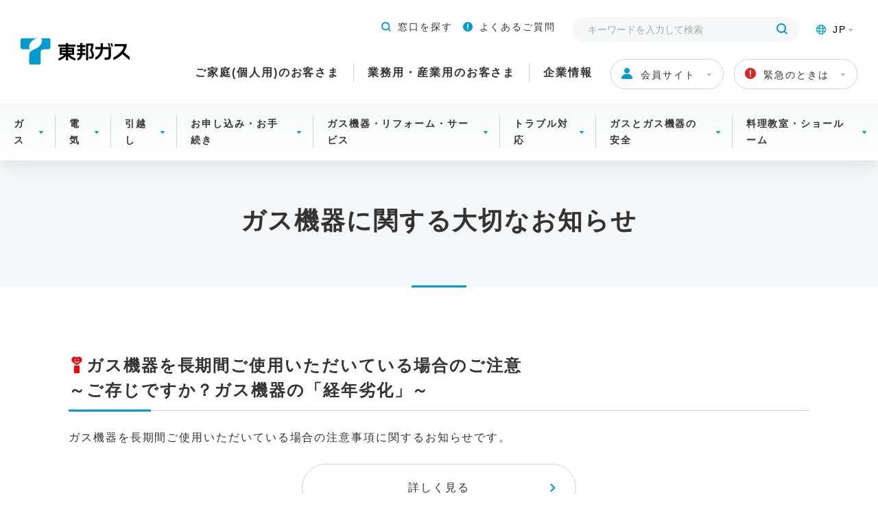

--- FILE ---
content_type: text/html
request_url: https://www.tohogas.co.jp/announcement-home/
body_size: 8975
content:
<!DOCTYPE html>
<html lang="ja">
<head>
	<!-- JS -->

	<meta name="google-site-verification" content="I_piDD8k5RCcVjfTeRiT5km0jDyCCOFspZh5U5gzhRo" />
	<meta charset="utf-8">
	<meta name="viewport" content="width=device-width, initial-scale=1">
	<title>ガス機器に関する大切なお知らせ | 東邦ガス</title>
	<meta name="description" content="東邦ガスのホームページです。東邦ガスからお客さまへお伝えしたい家庭用ガス機器に関する大切なお知らせを掲載しています。" />
	<meta property="og:title" content="ガス機器に関する大切なお知らせ | 東邦ガス">
	<meta property="og:description" content="東邦ガスのホームページです。東邦ガスからお客さまへお伝えしたい家庭用ガス機器に関する大切なお知らせを掲載しています。">
	<meta property="og:url" content="https://www.tohogas.co.jp/announcement-home/">
	<meta property="og:type" content="article">
	<link rel="stylesheet" href="/resource/styles/common.css">
	<link rel="stylesheet" href="/resource/styles/site-frame.css">
	<!-- Google Tag Manager -->
<script>(function(w,d,s,l,i){w[l]=w[l]||[];w[l].push({'gtm.start':
new Date().getTime(),event:'gtm.js'});var f=d.getElementsByTagName(s)[0], j=d.createElement(s),dl=l!='dataLayer'?'&l='+l:'';j.async=true;j.src=
'https://www.googletagmanager.com/gtm.js?id='+i+dl;f.parentNode.insertBefore(j,f);
})(window,document,'script','dataLayer','GTM-M7CC83M');</script>
<!-- End Google Tag Manager -->
<meta property="og:image" content="https://www.tohogas.co.jp/ogp.png">
<link rel="shortcut icon" href="/resource/images/favicon.ico"></head>
<body>
	<!-- Google Tag Manager (noscript) -->
<noscript><iframe src="https://www.googletagmanager.com/ns.html?id=GTM-M7CC83M"
height="0" width="0" style="display:none;visibility:hidden"></iframe></noscript>
<!-- End Google Tag Manager (noscript) -->


<noscript>
<div class="box-noscript">
	<p>JavaScriptが無効になっています。このサイトはJavaScriptを使用しています。<br>正しい状態で利用するにはブラウザのオプションを変更してJavaScriptを有効にし、ページを更新する必要があります。</p>
</div>
</noscript>    
    
	<a href="#main" class="move-main" tabindex="1">このページの本文へ移動</a>
<header class="core-site-header">
	<div class="core-site-header__inner">
		<div class="core-site-header__logo">
			<a href="/" tabindex="2"><img src="/resource/images/header-logo01.svg" alt="東邦ガス"></a>
		</div>
		<div class="core-site-header__content">
			<div class="core-site-header__member">
				<a href="#" class="btn core-site-header__member__btn js-member-popup" tabindex="185"><i class="icon-user"></i>会員サイト</a>
				<div class="core-site-header__member__overlay js-member-popup-overlay"></div>
				<div class="core-site-header__member__content">
					<a href="#" class="js-member-popup-close core-site-header__member__close" tabindex="186"><i class="icon-close"></i></a>
					<div id="member-home">
						<img src="/resource/images/header-member01.png" alt="ClubTOHOGAS">
						<ul class="core-site-header__member__lst">
							<li><a href="https://members.tohogas.co.jp/" target="_blank" tabindex="187">ログイン</a></li>
							<li><a href="https://members.tohogas.co.jp/Home/Member/Create.aspx" target="_blank" tabindex="188">新規会員登録</a></li>
						</ul>
					</div>
					<div id="member-business">
						<img src="/resource/images/header-member02.png" alt="TOHO BIZNEX for ビジネス">
						<ul class="core-site-header__member__lst">
							<li><a href="https://biznex.tohogas.co.jp/login" target="_blank" tabindex="189">ログイン</a></li>
							<li><a href="https://biznex.tohogas.co.jp/home/member/create" target="_blank" tabindex="190">新規会員登録</a></li>
						</ul>
					</div>
				</div>
			</div>
			<div class="core-site-header__emergency">
				<a href="#" class="btn core-site-header__emergency__btn js-header-popup" tabindex="191"><i class="icon-warning"></i>緊急のときは</a>
				<div class="core-site-header__emergency__overlay js-header-popup-overlay"></div>
				<div class="core-site-header__emergency__content">
					<a href="#" class="js-header-popup-close core-site-header__emergency__close" tabindex="192"><i class="icon-close"></i></a>
					<h4 class="core-site-header__emergency__hdg"><i class="icon-warning"></i>緊急のときは</h4>
					<ul class="core-site-header__emergency__lst">
						<li><a href="/home/customer-support/trouble/trouble-01/" class="link-common" tabindex="193">ガスくさいとき・警報器が作動したとき</a></li>
						<li><a href="/home/customer-support/trouble/trouble-03/" class="link-common" tabindex="194">ガスが出ないとき</a></li>
						<li><a href="/home/customer-support/trouble/trouble-02/" class="link-common" tabindex="195">地震がおきたとき</a></li>
						<li><a href="/home/customer-support/trouble/trouble-04/" class="link-common" tabindex="198">ガスメーター復帰方法</a></li>
						<li><a href="/home/customer-support/trouble/trouble-05/" class="link-common" tabindex="196">停電したとき</a></li>
					</ul>
				</div>
			</div>
			<div class="core-site-header__search">
				<div class="core-site-header__search__content">
					<div class="core-site-header__search__input">
						<form action="https://search.tohogas.co.jp/search" method="get" enctype="application/x-www-form-urlencoded">
							<input type="hidden" name="site" value="R8JG2HJR" />
							<input type="hidden" name="charset" value="UTF-8" />
							<input type="hidden" name="design" value="2022" />
							<input type="text" name="query" value="" id="SS_searchQuery" maxlength="100" placeholder="キーワードを入力して検索" tabindex="6">
							<button type="submit" class="core-site-header__search__submit" aria-label="検索する" tabindex="7"><i class="icon-search"></i></button>
						</form>
					</div>
				</div>
			</div>
			<div class="core-site-header__lang">
				<a href="#" class="core-site-header__lang__btn js-header-popup" tabindex="8"><i class="icon-global"></i>JP</a>
				<div class="core-site-header__lang__content">
					<ul class="core-site-header__lang__lst">
						<li class="active"><a href="/" tabindex="9">日本語</a></li>
						<li><a href="/lang/en/" tabindex="10">Global Site</a></li>
					</ul>
				</div>
			</div>
			<a href="#" class="core-site-header__trriger js-nav-trriger">
				<span></span>
				<span></span>
				<span></span>
			</a>
		</div>
		<nav class="nav-global">
			<span class="nav-global__current"></span>
			<ul class="nav-global__tab">
				<li><a href="#nav-home" class="js-nav-tab-trriger"><i class="icon-home"></i>ご家庭(個人用)</a></li>
				<li><a href="#nav-business" class="js-nav-tab-trriger"><i class="icon-company01-simple"></i>業務用・産業用</a></li>
				<li><a href="#nav-company" class="js-nav-tab-trriger"><i class="icon-logo"></i>企業情報</a></li>
			</ul>
			<ul class="nav-global__lst">
				<li id="nav-home">
					<a href="/home/" class="js-megadrop-trriger" tabindex="11">ご家庭(個人用)のお客さま<span>TOP</span></a>
					<nav class="nav-megadrop">
						<div class="nav-megadrop__top">
							<div class="nav-megadrop__top__inner">
								<h3 class="nav-megadrop__hdg"><a href="/home/" tabindex="12">ご家庭(個人用)のお客さま<span>TOP</span></a></h3>
							</div>
						</div>
						<ul class="nav-megadrop__lst">
							<li>
								<a href="#" class="js-megadrop-tab-trriger" tabindex="13">ガス</a>
								<div class="nav-megadrop__content">
									<h3 class="nav-megadrop__content__hdg">
										<a href="/home/gas/" class="nav-megadrop__content__hdg__link" tabindex="14"><span>ガス</span><span>TOP</span></a>
									</h3>
									<ul class="nav-megadrop__content__lst">
										<li><a href="/home/gas/menu/" tabindex="16">ガス料金</a></li>
										<li><a href="/home-n/gas/monthly/" tabindex="17">各月の適用料金</a></li>
										<li><a href="/home/gas/clause/" tabindex="18">約款のご案内</a></li>
										<li><a href="/home/gas/supply-area/" tabindex="19">都市ガス供給エリア</a></li>
										<li><a href="/home/gas/payment/" tabindex="20">お支払いについて</a></li>
										<li><a href="/home/gas/structure/" tabindex="21">ガス料金のしくみ</a></li>
										<li><a href="/home/gas/amount/" tabindex="22">過去の使用量・料金照会</a></li>
									</ul>
									<a href="#" class="nav-megadrop__content__close js-megadrop-content-close" tabindex="23"><i class="icon-close"></i><span>閉じる</span></a>
								</div>
							</li>
							<li>
								<a href="#" class="js-megadrop-tab-trriger" tabindex="24">電気</a>
								<div class="nav-megadrop__content">
									<h3 class="nav-megadrop__content__hdg">
										<a href="/home/denki/" class="nav-megadrop__content__hdg__link" tabindex="25"><span>電気</span><span>TOP</span></a>
									</h3>
									<ul class="nav-megadrop__content__lst">
										<li><a href="/denki/index.html#spec" target="_blank" tabindex="27">東邦ガスグループの電気</a></li>
										<li><a href="/denki/index.html#price" target="_blank" tabindex="27">電気料金</a></li>
										<li><a href="/denki/index.html#simulation" target="_blank" tabindex="27">電気料金シミュレーション</a></li>
										<li><a href="https://www2.tohogas.co.jp/ns/cgi-bin/denki_entry/input.pl" target="_blank" tabindex="27">お申し込み(新規・変更)</a></li>
										<li><a href="/denki/faq/" target="_blank" tabindex="27">よくあるご質問</a></li>
									</ul>
									<a href="#" class="nav-megadrop__content__close js-megadrop-content-close" tabindex="28"><i class="icon-close"></i><span>閉じる</span></a>
								</div>
							</li>
							<li>
								<a href="#" class="js-megadrop-tab-trriger" tabindex="29">引越し</a>
								<div class="nav-megadrop__content">
									<h3 class="nav-megadrop__content__hdg">
										<a href="/home/hikkoshi/" class="nav-megadrop__content__hdg__link" tabindex="30"><span>引越し</span><span>TOP</span></a>
									</h3>
									<ul class="nav-megadrop__content__lst">
										<li><a href="/home/procedure/contract/" tabindex="31">引越し手続き</a></li>
										<li><a href="/home/hikkoshi/checklist/" tabindex="31">引越しチェックリスト</a></li>
									</ul>
									<a href="#" class="nav-megadrop__content__close js-megadrop-content-close" tabindex="32"><i class="icon-close"></i><span>閉じる</span></a>
								</div>
							</li>
							<li>
								<a href="#" class="js-megadrop-tab-trriger" tabindex="33">お申し込み・お手続き</a>
								<div class="nav-megadrop__content">
									<h3 class="nav-megadrop__content__hdg">
										<a href="/home/procedure/" class="nav-megadrop__content__hdg__link" tabindex="34"><span>お申し込み・お手続き</span><span>TOP</span></a>
									</h3>
									<ul class="nav-megadrop__content__lst">
										<li><a href="/home/procedure/index.html#content01" tabindex="36">ガス・電気に関するお手続き</a></li>
										<li><a href="/home/procedure/index.html#content02" tabindex="37">お支払いに関するお手続き</a></li>
										<li><a href="/home/procedure/#content03" tabindex="38">ガス機器に関するお手続き</a></li>
										<li><a href="/home/procedure/index.html#content04" tabindex="39">その他のお手続き</a></li>
									</ul>
									<a href="#" class="nav-megadrop__content__close js-megadrop-content-close" tabindex="40"><i class="icon-close"></i><span>閉じる</span></a>
								</div>
							</li>
							<li>
								<a href="#" class="js-megadrop-tab-trriger" tabindex="41">ガス機器・リフォーム・サービス</a>
								<div class="nav-megadrop__content">
									<h3 class="nav-megadrop__content__hdg">
										<a href="/home-n/living/" class="nav-megadrop__content__hdg__link" tabindex="42"><span>ガス機器・リフォーム・サービス</span><span>TOP</span></a>
									</h3>
									<ul class="nav-megadrop__content__lst">
										<li><a href="/living/index3.html" target="_blank" tabindex="44">デジタルカタログ</a></li>
										<li><a href="/home/living/eco-style/" tabindex="45">くらしのecoスタイル</a></li>
										<li><a href="https://webshop.tohogas.co.jp/" target="_blank" tabindex="46">東邦ガスくらしWebショップ</a></li>
										<li><a href="/rakuraku-mainte/" target="_blank" tabindex="47">らくらくメンテ</a></li>
										<li><a href="/rakuraku-kurashi/" target="_blank" tabindex="48">らくらく暮らしサポート</a></li>
										<li><a href="/home/living/energy-fee-simulation/" tabindex="50">光熱費シミュレーション</a></li>
										<li><a href="/home/living/notice-service/" tabindex="51">お見張りサービス</a></li>
										<li><a href="/home/living/anshin-tenken/" tabindex="52">住まいの安心点検</a></li>
									</ul>
									<a href="#" class="nav-megadrop__content__close js-megadrop-content-close" tabindex="53"><i class="icon-close"></i><span>閉じる</span></a>
								</div>
							</li>
							<li>
								<a href="#" class="js-megadrop-tab-trriger" tabindex="54">トラブル対応</a>
								<div class="nav-megadrop__content">
									<h3 class="nav-megadrop__content__hdg">
										<a href="/home/troubleshooting/" class="nav-megadrop__content__hdg__link" tabindex="55"><span>トラブル対応</span><span>TOP</span></a>
									</h3>
									<ul class="nav-megadrop__content__lst">
										<li><a href="/nw/home/customer-support/trouble-01/" tabindex="56">ガスくさいとき・警報器が作動したとき</a></li>
										<li><a href="/nw/home/customer-support/trouble-03/" tabindex="56">すべてのガス機器が使えないとき</a></li>
										<li><a href="/home/troubleshooting/gas-trouble/" tabindex="56">特定のガス機器が使えないとき</a></li>
										<li><a href="/nw/home/customer-support/trouble-02/" tabindex="56">地震がおきたとき</a></li>
										<li><a href="/nw/home/customer-support/trouble-04/" tabindex="56">ガスメーター復帰方法</a></li>
										<li><a href="/home/troubleshooting/trouble-05/" tabindex="56">停電したとき</a></li>
										<li><a href="/home/troubleshooting/column/" tabindex="56">ガス機器トラブルお助けコラム</a></li>
									</ul>
									<a href="#" class="nav-megadrop__content__close js-megadrop-content-close" tabindex="57"><i class="icon-close"></i><span>閉じる</span></a>
								</div>
							</li>
							<li>
								<a href="#" class="js-megadrop-tab-trriger" tabindex="58">ガスとガス機器の安全</a>
								<div class="nav-megadrop__content">
									<h3 class="nav-megadrop__content__hdg">
										<a href="/home/safe-use/" class="nav-megadrop__content__hdg__link" tabindex="59"><span>ガスとガス機器の安全</span><span>TOP</span></a>
									</h3>
									<ul class="nav-megadrop__content__lst">
										<li><a href="/douga-anzenanshin/" tabindex="60">安全・安心への合言葉</a></li>
										<li><a href="/anshintanken-s/" tabindex="60">ガスのあんしん探検隊～ガス栓・接続具の巻～</a></li>
										<li><a href="/anshintanken-k/" tabindex="60">ガスのあんしん探検隊～ガス機器の経年劣化の巻～</a></li>
										<li><a href="/home/safe-use/using-gas/" tabindex="60">ガスをご使用の前に</a></li>
										<li><a href="/home/safe-use/caution/" tabindex="60">ガス機器を長期間ご使用いただいている場合のご注意</a></li>
										<li><a href="/home/safe-use/information/" tabindex="60">ガス機器別の正しい使い方のご案内</a></li>
										<li><a href="/home/safe-use/information/download/" tabindex="60">ガス機器取扱説明書ダウンロード</a></li>
										<li><a href="/home/safe-use/checking/" tabindex="60">法律に基づくガス設備の安全点検</a></li>
										<li><a href="/home/safe-use/info_energy-saving/" tabindex="60">お客さまの省エネに資する情報開示状況</a></li>
										<li><a href="/home/safe-use/safety-activities/" tabindex="60">東邦ガスの保安活動</a></li>
									</ul>
									<a href="#" class="nav-megadrop__content__close js-megadrop-content-close" tabindex="61"><i class="icon-close"></i><span>閉じる</span></a>
								</div>
							</li>
							<li>
								<a href="#" class="js-megadrop-tab-trriger" tabindex="63">料理教室・ショールーム</a>
								<div class="nav-megadrop__content">
									<h3 class="nav-megadrop__content__hdg">
										<a href="/home/device-showroom/" class="nav-megadrop__content__hdg__link" tabindex="64"><span>料理教室・ショールーム</span><span>TOP</span></a>
									</h3>
									<ul class="nav-megadrop__content__lst">
										<li><a href="https://cooknote.jp/" target="_blank" tabindex="66">東邦ガスの料理教室</a></li>
										<li><a href="/home/device-showroom/showroom-01/" tabindex="67">東邦ガスくらし体験館</a></li>
										<li><a href="/home/device-showroom/virtualSR/" tabindex="68">バーチャルショールーム</a></li>					
										<li><a href="https://www.tohogas-livenas.jp/" target="_blank" tabindex="70">Webから来場予約</a></li>
										<li><a href="/home/device-showroom/faq/" target="_blank" tabindex="70">よくあるご質問</a></li>
									</ul>
									<a href="#" class="nav-megadrop__content__close js-megadrop-content-close" tabindex="71"><i class="icon-close"></i><span>閉じる</span></a>
								</div>
							</li>
						</ul>
					</nav>
				</li>
				<li id="nav-business">
					<a href="/business/" class="js-megadrop-trriger" tabindex="72">業務用・産業用のお客さま<span>TOP</span></a>
					<nav class="nav-megadrop">
						<div class="nav-megadrop__top">
							<div class="nav-megadrop__top__inner">
								<h3 class="nav-megadrop__hdg"><a href="/business/" tabindex="73">業務用・産業用のお客さま<span>TOP</span></a></h3>
							</div>
						</div>
						<ul class="nav-megadrop__lst">
							<li>
								<a href="#" class="js-megadrop-tab-trriger" tabindex="74">ガス</a>
								<div class="nav-megadrop__content">
									<h3 class="nav-megadrop__content__hdg">
										<a href="/business/gas/" class="nav-megadrop__content__hdg__link" tabindex="75"><span>ガス</span><span>TOP</span></a>
									</h3>
									<ul class="nav-megadrop__content__lst">
										<li><a href="/business/gas/clause/" tabindex="77">ガス料金・約款のご案内</a></li>
										<li><a href="/business-n/gas/monthly/" tabindex="78">各月の適用料金</a></li>
										<li><a href="/business/gas/structure/" tabindex="79">ガス料金のしくみ</a></li>
										<li><a href="/business/gas/supply-area/" tabindex="80">都市ガス供給エリア</a></li>
									</ul>
									<a href="#" class="nav-megadrop__content__close js-megadrop-content-close" tabindex="81"><i class="icon-close"></i><span>閉じる</span></a>
								</div>
							</li>
							<li>
								<a href="#" class="js-megadrop-tab-trriger" tabindex="90">ソリューション・機器・システム</a>
								<div class="nav-megadrop__content">
									<h3 class="nav-megadrop__content__hdg">
										<a href="/business/solution/" class="nav-megadrop__content__hdg__link" tabindex="91"><span>ソリューション・機器・システム</span><span>TOP</span></a>
									</h3>
									<ul class="nav-megadrop__content__lst">
										<li><a href="https://biznex.tohogas.co.jp/tag/TM00084" target="_blank" tabindex="93">TOHOBIZNEX</a></li>
										<li><a href="https://biznex.tohogas.co.jp/article?articleId=SV00314" target="_blank" tabindex="94">東邦ガスの涼しい厨房機器「涼厨」</a></li>
										<li><a href="https://netkanshi.tohogas.co.jp/sougou_web/e6773011" target="_blank" tabindex="95">GHP、ジェネライトの運転データ提供サービス</a></li>
										<li><a href="/business/solution/ngv/" tabindex="96">天然ガス自動車について</a></li>
									</ul>
									<a href="#" class="nav-megadrop__content__close js-megadrop-content-close" tabindex="97"><i class="icon-close"></i><span>閉じる</span></a>
								</div>
							</li>
							<li>
								<a href="#" class="js-megadrop-tab-trriger" tabindex="98">お客さまサポート</a>
								<div class="nav-megadrop__content">
									<h3 class="nav-megadrop__content__hdg">
										<a href="/business/customer-support/" class="nav-megadrop__content__hdg__link" tabindex="99"><span>お客さまサポート</span><span>TOP</span></a>
									</h3>
									<ul class="nav-megadrop__content__lst">
										<li><a href="/business/customer-support/about-gas/" tabindex="101">当社の都市ガスについて</a></li>
										<li><a href="/business/customer-support/business-prevention/" tabindex="102">業務用都市ガスの安全情報</a></li>
									</ul>
									<a href="#" class="nav-megadrop__content__close js-megadrop-content-close" tabindex="103"><i class="icon-close"></i><span>閉じる</span></a>
								</div>
							</li>
							<li>
								<a href="#" class="js-megadrop-tab-trriger" tabindex="190">お問い合わせ</a>
								<div class="nav-megadrop__content">
									<h3 class="nav-megadrop__content__hdg">お問い合わせ</h3>
									<ul class="nav-megadrop__content__lst">
										<li><a href="https://biznex.tohogas.co.jp/home/contact?typeId=TAD00002&serviceId=SV00153" tabindex="191">業務用・産業用に関するお問い合わせ</a></li>
										<li><a href="https://www2.tohogas.co.jp/ns/cgi-bin/ghp_repair/m_form.pl" tabindex="197">GHP（ガス空調機）等修理の受付</a></li>
									</ul>
									<a href="#" class="nav-megadrop__content__close js-megadrop-content-close" tabindex="192"><i class="icon-close"></i><span>閉じる</span></a>
								</div>
							</li>
						</ul>
					</nav>
				</li>
				<li id="nav-company">
					<a href="/corporate-n/" class="js-megadrop-trriger" tabindex="104">企業情報<span>TOP</span></a>
					<nav class="nav-megadrop">
						<div class="nav-megadrop__top">
							<div class="nav-megadrop__top__inner">
								<h3 class="nav-megadrop__hdg"><a href="/corporate-n/" tabindex="105">企業情報<span>TOP</span></a></h3>
							</div>
						</div>
						<ul class="nav-megadrop__lst">
							<li>
								<a href="#" class="js-megadrop-tab-trriger" tabindex="106">会社情報</a>
								<div class="nav-megadrop__content">
									<h3 class="nav-megadrop__content__hdg">
										<a href="/corporate/company/" class="nav-megadrop__content__hdg__link" tabindex="107"><span>会社情報</span><span>TOP</span></a>
									</h3>
									<ul class="nav-megadrop__content__lst">
										<li><a href="/corporate/company/overview/" tabindex="109">会社概要</a></li>
										<li><a href="/corporate/company/vision/" tabindex="110">企業理念・経営計画</a></li>
										<li><a href="/corporate/company/officer/" tabindex="111">役員一覧</a></li>
										<li><a href="/corporate/company/development/" tabindex="112">沿革</a></li>
										<li><a href="/corporate/company/organization/" tabindex="113">組織図</a></li>
										<li><a href="/corporate/company/network/" tabindex="114">都市ガス供給エリア</a></li>
										<li><a href="/corporate/company/post/" tabindex="115">主要事業所</a></li>
										<li><a href="/corporate/company/relation/associated-company/" tabindex="116">主要グループ会社一覧</a></li>
										<li><a href="/corporate/company/publicity/" tabindex="117">広報・CM</a></li>
										<li><a href="/corporate/company/institution/" tabindex="118">各種制度</a></li>
										<li><a href="/corporate/company/100th/" tabindex="">東邦ガス100年史</a></li>
									</ul>
									<a href="#" class="nav-megadrop__content__close js-megadrop-content-close" tabindex="119"><i class="icon-close"></i><span>閉じる</span></a>
								</div>
							</li>
							<li>
								<a href="#" class="js-megadrop-tab-trriger" tabindex="120">株主・投資家向け情報(IR)</a>
								<div class="nav-megadrop__content">
									<h3 class="nav-megadrop__content__hdg">
										<a href="/corporate-n/ir/" class="nav-megadrop__content__hdg__link" tabindex="121"><span>株主・投資家向け情報(IR)</span><span>TOP</span></a>
									</h3>
									<ul class="nav-megadrop__content__lst">
										<li><a href="/corporate-n/ir/news/" tabindex="123">IRニュース</a></li>
										<li><a href="/corporate/ir/company-vision/" tabindex="124">企業戦略・ビジョン</a></li>
										<li><a href="/corporate/ir/corporate-governance/" tabindex="125">コーポレート・ガバナンス</a></li>
										<li><a href="/corporate/ir/finance/" tabindex="126">財務ハイライト</a></li>
										<li><a href="/corporate/ir/ir-event/" tabindex="127">IRイベント・株主総会</a></li>
										<li><a href="/corporate/ir/document/" tabindex="128">IR関連資料</a></li>
										<li><a href="/corporate/ir/personal-investor/" tabindex="129">個人投資家の皆さまへ</a></li>
										<li><a href="/corporate/ir/stock-info/" tabindex="130">株式・社債情報</a></li>
										<li><a href="/ir_index/k/" tabindex="131">電子公告</a></li>
										<li><a href="/corporate/ir/sitemap/" tabindex="132">株主・投資家向け情報(IR)サイトマップ</a></li>
									</ul>
									<a href="#" class="nav-megadrop__content__close js-megadrop-content-close" tabindex="133"><i class="icon-close"></i><span>閉じる</span></a>
								</div>
							</li>
							<li>
								<a href="#" class="js-megadrop-tab-trriger" tabindex="134">サステナビリティ</a>
								<div class="nav-megadrop__content">
									<h3 class="nav-megadrop__content__hdg">
										<a href="/corporate/eco/" class="nav-megadrop__content__hdg__link" tabindex="135"><span>サステナビリティ</span><span>TOP</span></a>
									</h3>
									<ul class="nav-megadrop__content__lst">
										<li><a href="/corporate/eco/sus/index.html#a01" tabindex="">東邦ガスグループ　サステナビリティ方針</a></li>
										<li><a href="/corporate/eco/sus/index.html#a02" tabindex="138">マテリアリティ</a></li>
										<li><a href="/corporate/eco/environment/" tabindex="139">環境(Environment)</a></li>
										<li><a href="/corporate/eco/social/" tabindex="140">社会(Social)</a></li>
										<li><a href="/corporate/eco/governance/" tabindex="141">ガバナンス(Governance)</a></li>
										<li><a href="/corporate/eco/eco-10/" tabindex="142">サステナビリティファクトブック</a></li>
										<li><a href="/corporate/eco/eco-09/" tabindex="143">持続可能な開発目標(SDGs)への貢献</a></li>
										<li><a href="/corporate/eco/#evaluation" tabindex="144">外部評価</a></li>
										<li><a href="/corporate/ir/document/integrated/" tabindex="145">統合レポート</a></li>
										<li><a href="/corporate/ir/stock-info/green-transition/" tabindex="145">グリーン/トランジション・ファイナンス</a></li>
									</ul>
									<a href="#" class="nav-megadrop__content__close js-megadrop-content-close" tabindex="146"><i class="icon-close"></i><span>閉じる</span></a>
								</div>
							</li>
							<li>
								<a href="#" class="js-megadrop-tab-trriger" tabindex="147">採用情報</a>
								<div class="nav-megadrop__content">
									<h3 class="nav-megadrop__content__hdg">
										<a href="/corporate/recruit/" class="nav-megadrop__content__hdg__link" tabindex="148"><span>採用情報</span><span>TOP</span></a>
									</h3>
									<ul class="nav-megadrop__content__lst">
										<li><a href="/compa/internship/university/" target="_blank" tabindex="150">東邦ガスインターンシップ情報</a></li>
										<li><a href="/compa/saiyo/" target="_blank" tabindex="151">新卒向け採用情報</a></li>
										<li><a href="/corporate/recruit/highschool/" tabindex="153">新卒高校卒向け求人案内</a></li>
										<li><a href="/compa/internship/university/group/" target="_blank" tabindex="155">東邦ガスグループ採用情報</a></li>
										<li><a href="/corporate/recruit/career/" target="_blank" tabindex="154">キャリア採用情報</a></li>
										<li><a href="/designing-company-recruit/" target="_blank" tabindex="156">東邦ガスの主要工事会社採用情報</a></li>
										<li><a href="https://www.tohogas-kurashi-shop.jp/recruit/" target="_blank" tabindex="157">東邦ガスの販売店「東邦ガスくらしショップ」の 採用情報</a></li>
										<!-- <li><a href="/whatssetubihanbaiten/" target="_blank" tabindex="158">東邦ガスの主要設備販売店採用情報</a></li> -->
									</ul>
									<a href="#" class="nav-megadrop__content__close js-megadrop-content-close" tabindex="159"><i class="icon-close"></i><span>閉じる</span></a>
								</div>
							</li>
							<li>
								<a href="#" class="js-megadrop-tab-trriger" tabindex="160">資材調達</a>
								<div class="nav-megadrop__content">
									<h3 class="nav-megadrop__content__hdg">
										<a href="/corporate/material/" class="nav-megadrop__content__hdg__link" tabindex="161"><span>資材調達</span><span>TOP</span></a>
									</h3>
									<ul class="nav-megadrop__content__lst">
										<li><a href="/corporate/eco/social/sce/index.html#a01" tabindex="163">CSR調達方針</a></li>
										<li><a href="/corporate/eco/social/sce/index.html#a02" tabindex="164">お取引先の皆さまへのお願い事項（CSR調達ガイドライン）</a></li>
										<li><a href="/corporate/material/procedure/" tabindex="165">標準的な購入手続き</a></li>
										<li><a href="/corporate/material/item/" tabindex="166">主な購入品目</a></li>
										<li><a href="/corporate/material/green/" tabindex="167">グリーン調達</a></li>
										<li><a href="/corporate/material/partnership/" tabindex="201">パートナーシップ構築宣言</a></li>
										<li><a href="/corporate/material/system/" tabindex="168">Web購買システムのご案内</a></li>
										<li><a href="/corporate/material/contact/" tabindex="169">相談窓口</a></li>
									</ul>
									<a href="#" class="nav-megadrop__content__close js-megadrop-content-close" tabindex="170"><i class="icon-close"></i><span>閉じる</span></a>
								</div>
							</li>
							<li>
								<a href="#" class="js-megadrop-tab-trriger" tabindex="171">取り組み・活動</a>
								<div class="nav-megadrop__content">
									<h3 class="nav-megadrop__content__hdg">
										<a href="/corporate/approach/" class="nav-megadrop__content__hdg__link" tabindex="172"><span>取り組み・活動</span><span>TOP</span></a>
									</h3>
									<ul class="nav-megadrop__content__lst">
										<li><a href="/corporate/approach/safety/" tabindex="174">安全への取り組み</a></li>
										<li><a href="/corporate/approach/technologies/" tabindex="175">技術開発への取り組み</a></li>
										<li><a href="/corporate/approach/pdf/dx.pdf" target="_blank" tabindex="200">DXへの取り組み</a></li>
										<li><a href="/corporate/approach/coexistence/" tabindex="199">地域共生への取り組み</a></li>
										<li><a href="/corporate/approach/kids/" tabindex="176">次世代教育への取り組み</a></li>
										<li><a href="/corporate/approach/cs/" tabindex="177">お客さま満足向上への取り組み</a></li>
										<li><a href="/baseballclub/" target="_blank" tabindex="178">東邦ガス硬式野球部</a></li>
									</ul>
									<a href="#" class="nav-megadrop__content__close js-megadrop-content-close" tabindex="179"><i class="icon-close"></i><span>閉じる</span></a>
								</div>
							</li>
							<li>
								<a href="#" class="js-megadrop-tab-trriger" tabindex="180">プレスリリース</a>
								<div class="nav-megadrop__content">
									<h3 class="nav-megadrop__content__hdg">
										<a href="/corporate-n/press/" class="nav-megadrop__content__hdg__link" tabindex="181"><span>プレスリリース</span><span>TOP</span></a>
									</h3>
									<ul class="nav-megadrop__content__lst">
										<li><a href="/corporate-n/press/year/index.html" tabindex="183">年度別</a></li>
									</ul>
									<a href="#" class="nav-megadrop__content__close js-megadrop-content-close" tabindex="184"><i class="icon-close"></i><span>閉じる</span></a>
								</div>
							</li>
						</ul>
					</nav>
				</li>
			</ul>
			<ul class="nav-global__related">
				<li><a href="/location/contact/"><i class="icon-phone"></i>電話窓口</a></li>
				<li><a href="/location/?cid=t_header" tabindex="3"><i class="icon-search"></i>窓口を探す</a></li>
				<li><a href="https://faq.tohogas.co.jp/?site_domain=default" tabindex="4"><i class="icon-warning"></i>よくあるご質問</a></li>
				<li class="nav-global__related__search">
					<div>
						<form action="https://search.tohogas.co.jp/search" method="get" enctype="application/x-www-form-urlencoded">
							<input type="hidden" name="site" value="R8JG2HJR" />
							<input type="hidden" name="charset" value="UTF-8" />
							<input type="hidden" name="design" value="2022" />
							<input type="text" name="query" value="" id="SS_searchQuery_2" maxlength="100" placeholder="キーワードを入力して検索" tabindex="6">
							<button type="submit" class="core-site-header__search__submit" aria-label="検索する" tabindex="7"><i class="icon-search"></i></button>
						</form>
					</div>
				</li>
				<li class="nav-global__related__lang"><i class="icon-global"></i><a href="/">日本語</a><a href="/lang/en/">Global Site</a></li>
			</ul>
			<div class="nav-global__bnr">
				<a href="/nw/" target="_blank">
					<img src="/resource/images/header-bnr01.png" class="fluid-image" alt="東邦ガスネットワーク株式会社">
				</a>
			</div>
			<a href="#" class="js-nav-close"><i class="icon-close"></i>閉じる</a>
		</nav>
	</div>
</header>	<nav class="nav__local nav-local--home">
	<ul class="nav__local__lst">
		<li>
			<a href="#" class="js-nav-local-trriger">ガス</a>
			<nav class="nav__local__megadrop">
				<h3 class="nav__local__megadrop__hdg"><a href="/home/gas/">ガス<span>TOP</span></a></h3>
				<div class="nav__local__megadrop__content">
					<ul class="nav__local__megadrop__lst">
						<li><a href="/home/gas/menu/">ガス料金</a></li>
						<li><a href="/home-n/gas/monthly/">各月の適用料金</a></li>
						<li><a href="/home/gas/clause/">約款のご案内</a></li>
						<li><a href="/home/gas/supply-area/">都市ガス供給エリア</a></li>
						<li><a href="/home/gas/payment/">お支払いについて</a></li>
						<li><a href="/home/gas/structure/">ガス料金のしくみ</a></li>
						<li><a href="/home/gas/amount/">過去の使用量・料金照会</a></li>
					</ul>
					<a href="#" class="nav-local__megadrop__content__close js-local-megadrop-close"><i class="icon-close"></i>閉じる</a>
				</div>
			</nav>
		</li>
		<li>
			<a href="#" class="js-nav-local-trriger">電気</a>
			<nav class="nav__local__megadrop">
				<h3 class="nav__local__megadrop__hdg"><a href="/home/denki/">電気<span>TOP</span></a></h3>
				<div class="nav__local__megadrop__content">
					<ul class="nav__local__megadrop__lst">
						<li><a href="/denki/index.html#spec" target="_blank">東邦ガスグループの電気</a></li>
						<li><a href="/denki/index.html#price" target="_blank">電気料金</a></li>
						<li><a href="/denki/index.html#simulation" target="_blank">電気料金シミュレーション</a></li>
						<li><a href="https://www2.tohogas.co.jp/ns/cgi-bin/denki_entry/input.pl" target="_blank">お申し込み(新規・変更)</a></li>
						<li><a href="/denki/faq/" target="_blank">よくあるご質問</a></li>
					</ul>
					<a href="#" class="nav-local__megadrop__content__close js-local-megadrop-close"><i class="icon-close"></i>閉じる</a>
				</div>
			</nav>
		</li>
		<li>
			<a href="#" class="js-nav-local-trriger">引越し</a>
			<nav class="nav__local__megadrop">
				<h3 class="nav__local__megadrop__hdg"><a href="/home/hikkoshi/">引越し<span>TOP</span></a></h3>
				<div class="nav__local__megadrop__content">
					<ul class="nav__local__megadrop__lst">
						<li><a href="/home/procedure/contract/">引越し手続き</a></li>
						<li><a href="/home/hikkoshi/checklist/">引越しチェックリスト</a></li>
					</ul>
					<a href="#" class="nav-local__megadrop__content__close js-local-megadrop-close"><i class="icon-close"></i>閉じる</a>
				</div>
			</nav>
		</li>
		<li>
			<a href="#" class="js-nav-local-trriger">お申し込み・お手続き</a>
			<nav class="nav__local__megadrop">
				<h3 class="nav__local__megadrop__hdg"><a href="/home/procedure/">お申し込み・お手続き<span>TOP</span></a></h3>
				<div class="nav__local__megadrop__content">
					<ul class="nav__local__megadrop__lst">
						<li><a href="/home/procedure/index.html#content01">ガス・電気に関するお手続き</a></li>
						<li><a href="/home/procedure/index.html#content02">お支払いに関するお手続き</a></li>
						<li><a href="/home/procedure/#content03">ガス機器に関するお手続き</a></li>
						<li><a href="/home/procedure/index.html#content04">その他のお手続き</a></li>
					</ul>
					<a href="#" class="nav-local__megadrop__content__close js-local-megadrop-close"><i class="icon-close"></i>閉じる</a>
				</div>
			</nav>
		</li>
		<li>
			<a href="#" class="js-nav-local-trriger">ガス機器・リフォーム・サービス</a>
			<nav class="nav__local__megadrop">
				<h3 class="nav__local__megadrop__hdg"><a href="/home-n/living/">ガス機器・リフォーム・サービス<span>TOP</span></a></h3>
				<div class="nav__local__megadrop__content">
					<ul class="nav__local__megadrop__lst">
						<li><a href="/living/index3.html" target="_blank">デジタルカタログ</a></li>
						<li><a href="/home/living/eco-style/">くらしのecoスタイル</a></li>
						<li><a href="https://webshop.tohogas.co.jp/" target="_blank">東邦ガスくらしWebショップ</a></li>
						<li><a href="/rakuraku-mainte/" target="_blank">らくらくメンテ</a></li>
						<li><a href="/rakuraku-kurashi/" target="_blank">らくらく暮らしサポート</a></li>
						<li><a href="/livenas-plan/" target="_blank">東邦ガスのリフォームご紹介サービス</a></li>
						<li><a href="/home/living/energy-fee-simulation/">光熱費シミュレーション</a></li>
						<li><a href="/home/living/notice-service/">お見張りサービス</a></li>
						<li><a href="/home/living/anshin-tenken/">住まいの安心点検</a></li>
					</ul>
					<a href="#" class="nav-local__megadrop__content__close js-local-megadrop-close"><i class="icon-close"></i>閉じる</a>
				</div>
			</nav>
		</li>
		<li>
			<a href="#" class="js-nav-local-trriger">トラブル対応</a>
			<nav class="nav__local__megadrop">
				<h3 class="nav__local__megadrop__hdg"><a href="/home/troubleshooting/">トラブル対応<span>TOP</span></a></h3>
				<div class="nav__local__megadrop__content">
					<ul class="nav__local__megadrop__lst">
						<li><a href="/nw/home/customer-support/trouble-01/">ガスくさいとき・警報器が作動したとき</a></li>
						<li><a href="/nw/home/customer-support/trouble-03/">すべてのガス機器が使えないとき</a></li>
						<li><a href="/home/troubleshooting/gas-trouble/">特定のガス機器が使えないとき</a></li>
						<li><a href="/nw/home/customer-support/trouble-02/">地震がおきたとき</a></li>
						<li><a href="/nw/home/customer-support/trouble-04/">ガスメーター復帰方法</a></li>
						<li><a href="/home/troubleshooting/trouble-05/">停電したとき</a></li>
						<li><a href="/home/troubleshooting/column/">ガス機器トラブルお助けコラム</a></li>
					</ul>
					<a href="#" class="nav-local__megadrop__content__close js-local-megadrop-close"><i class="icon-close"></i>閉じる</a>
				</div>
			</nav>
		</li>
		<li>
			<a href="#" class="js-nav-local-trriger">ガスとガス機器の安全</a>
			<nav class="nav__local__megadrop">
				<h3 class="nav__local__megadrop__hdg"><a href="/home/safe-use/">ガスとガス機器の安全<span>TOP</span></a></h3>
				<div class="nav__local__megadrop__content">
					<ul class="nav__local__megadrop__lst">
						<li><a href="/douga-anzenanshin/">安全・安心への合言葉</a></li>
						<li><a href="/anshintanken-s/">ガスのあんしん探検隊～ガス栓・接続具の巻～</a></li>
						<li><a href="/anshintanken-k/">ガスのあんしん探検隊～ガス機器の経年劣化の巻～</a></li>
						<li><a href="/home/safe-use/using-gas/">ガスをご使用の前に</a></li>
						<li><a href="/home/safe-use/caution/">ガス機器を長期間ご使用いただいている場合のご注意</a></li>
						<li><a href="/home/safe-use/information/">ガス機器別の正しい使い方のご案内</a></li>
						<li><a href="/home/safe-use/information/download/">ガス機器取扱説明書ダウンロード</a></li>
						<li><a href="/home/safe-use/checking/">法律に基づくガス設備の安全点検</a></li>
						<li><a href="/home/safe-use/info_energy-saving/">お客さまの省エネに資する情報開示状況</a></li>
						<li><a href="/home/safe-use/safety-activities/">東邦ガスの保安活動</a></li>
					</ul>
					<a href="#" class="nav-local__megadrop__content__close js-local-megadrop-close"><i class="icon-close"></i>閉じる</a>
				</div>
			</nav>
		</li>
		<li>
			<a href="#" class="js-nav-local-trriger">料理教室・ショールーム</a>
			<nav class="nav__local__megadrop">
				<h3 class="nav__local__megadrop__hdg"><a href="/home/device-showroom/">料理教室・ショールーム<span>TOP</span></a></h3>
				<div class="nav__local__megadrop__content">
					<ul class="nav__local__megadrop__lst">
						<li><a href="https://cooknote.jp/" target="_blank">東邦ガスの料理教室</a></li>
						<li><a href="/home/device-showroom/showroom-01/">東邦ガスくらし体験館</a></li>
						<li><a href="/home/device-showroom/virtualSR/">バーチャルショールーム</a></li>						
						<li><a href="https://www.tohogas-livenas.jp/" target="_blank">Webから来場予約</a></li>
						<li><a href="/home/device-showroom/faq/" target="_blank">よくあるご質問</a></li>
					</ul>
					<a href="#" class="nav-local__megadrop__content__close js-local-megadrop-close"><i class="icon-close"></i>閉じる</a>
				</div>
			</nav>
		</li>
	</ul>
</nav>	<main id="main" class="core-site-content">
		<div class="wrp-contents">
			<div class="box-hdg box-hdg--detail">
				<h1 class="box-hdg__hdg">ガス機器に関する大切なお知らせ</h1>
			</div>
			<h2 class="hdg-lv2 hdg-lv2--underbar"><span><i class="icon-announce"></i>ガス機器を長期間ご使用いただいている場合のご注意<br>～ご存じですか？ガス機器の「経年劣化」～</span></h2>
			<p class="txt-common">ガス機器を長期間ご使用いただいている場合の注意事項に関するお知らせです。</p>
			<a href="/home/customer-support/safety/safety-01/safety01-02/" class="btn btn-common02">詳しく見る</a>
			<h2 class="hdg-lv2 hdg-lv2--underbar"><span><i class="icon-announce"></i>ガス機器を安全に正しくお使いいただくために</span></h2>
			<p class="txt-common">安全に、正しく機器を使用していただくために、必ず守っていただきたい事項や取扱方法、注意に関するお知らせです。</p>
			<a href="/home/customer-support/safety/" class="btn btn-common02">詳しく見る</a>
			<h2 class="hdg-lv2 hdg-lv2--underbar"><span><i class="icon-announce"></i>製品安全に関する大切なお知らせ</span></h2>
			<p class="txt-common">機器を安全にご使用いただくため、対象機器の点検・修理・回収を実施させていただくお知らせです。</p>
			<a href="/announcement-home/announcement-home-01/" class="btn btn-common02">詳しく見る</a>
			<h2 class="hdg-lv2 hdg-lv2--underbar"><span><i class="icon-announce"></i>ガス機器修理・点検等に関する大切なお知らせ</span></h2>
			<p class="txt-common">対象製品の修理等に関するお知らせです。</p>
			<a href="/announcement-home/announcement-home-02/" class="btn btn-common02">詳しく見る</a>

			<h2 class="hdg-lv2 hdg-lv2--underbar"><span><i class="icon-announce"></i>長期使用製品安全点検制度・表示制度について</span></h2>
			<p class="txt-common">経年劣化による事故の防止を目的とした「長期使用製品安全点検制度」、長期使用時の注意喚起を促すための「長期使用製品安全表示制度」および、長期間製品をご使用される場合の点検に関するお知らせです。</p>
			<a href="/product_notice/announcement-home-04/" class="btn btn-common02">詳しく見る</a>
			<h2 class="hdg-lv2 hdg-lv2--underbar"><span><i class="icon-announce"></i>その他のお知らせ</span></h2>
			<a href="/announcement-home/announcement-home-05/" class="btn btn-common02">詳しく見る</a>
		</div>
		<nav class="nav-breadcrumb">
			<div class="wrp-contents">
				<ul class="nav-breadcrumb__lst">
					<li><a href="/">HOME</a></li>
					<li><span>ガス機器に関する大切なお知らせ</span></li>
				</ul>
			</div>
		</nav>
	</main>
    
	<footer class="core-site-footer">
	<div class="core-site-footer__nw">
		<a href="/nw/" class="core-site-footer__nw__link" target="_blank">
			<p><i class="icon-warning"></i>導管事業は東邦ガスネットワーク株式会社のホームページへ</p>
			<img src="/resource/images/footer-logo01-nw.png" class="fluid-image" alt="東邦ガスネットワーク">
		</a>
	</div>
	<div class="core-site-footer__top">
		<div class="core-site-footer__inner">
			<div class="core-site-footer__menu">
				<div class="core-site-footer__menu__item">
					<h4 class="core-site-footer__hdg"><a href="/home/" class="js-footer-accordion-trriger">ご家庭のお客さま</a></h4>
					<ul class="core-site-footer__lst">
						<li><a href="/home/gas/">ガス</a></li>
						<li><a href="/home/denki/">電気</a></li>
						<li><a href="/home/hikkoshi/">引越し</a></li>
						<li><a href="/home/procedure/">お申し込み・お手続き</a></li>
						<li><a href="/home-n/living/">ガス機器・リフォーム・サービス</a></li>
						<li><a href="/home/troubleshooting/">トラブル対応</a></li>
						<li><a href="/home/safe-use/">ガスとガス機器の安全</a></li>
						<li><a href="/home/device-showroom/">料理教室・ショールーム</a></li>
					</ul>
				</div>
				<div class="core-site-footer__menu__item">
					<h4 class="core-site-footer__hdg"><a href="/business/" class="js-footer-accordion-trriger">業務用・産業用のお客さま</a></h4>
					<ul class="core-site-footer__lst">
						<li><a href="/business/gas/">ガス</a></li>
						<li><a href="/business/solution/">ソリューション・機器・システム</a></li>
						<li><a href="/business/customer-support/">お客さまサポート</a></li>
					</ul>
				</div>
				<div class="core-site-footer__menu__item">
					<h4 class="core-site-footer__hdg"><a href="/corporate-n/" class="js-footer-accordion-trriger">企業情報</a></h4>
					<ul class="core-site-footer__lst">
						<li><a href="/corporate/company/">会社情報</a></li>
						<li><a href="/corporate-n/ir/">株主・投資家向け情報(IR)</a></li>
						<li><a href="/corporate/eco/">サステナビリティ</a></li>
						<li><a href="/corporate/recruit/">採用情報</a></li>
						<li><a href="/corporate/material/">資材調達</a></li>
						<li><a href="/corporate/approach/">取り組み・活動</a></li>
						<li><a href="/corporate-n/press/">プレスリリース</a></li>
					</ul>
				</div>
			</div>
		</div>
	</div>
	<div class="btn btn--back">
		<a href="#" aria-label="ページトップへ戻る"><i class="icon-arrow01"></i></a>
	</div>
	<div class="core-site-footer__bottom">
		<div class="core-site-footer__inner">
			<div class="core-site-footer__sns">
				<ul class="core-site-footer__sns__lst">
					<li><a href="https://ja-jp.facebook.com/tohogas/" aria-label="facebook"><i class="icon-facebook"></i></a></li>
					<li><a href="https://twitter.com/tohogasofficial" aria-label="twitter"><i class="icon-twitter"></i></a></li>
					<li><a href="https://www.youtube.com/channel/UCe1puNQI60zeVfsJUDZ1IQQ" aria-label="youtube"><i class="icon-youtube"></i></a></li>
				</ul>
				<a href="/social-media/" class="core-site-footer__sns__link">SNSアカウント一覧</a>
			</div>
			<ul class="core-site-footer__usage">
				<li><a href="/siteinfo/privacypolicy/">個人情報の取扱いについて</a></li>
				<li><a href="/siteinfo/site-use/">サイトのご利用にあたって</a></li>
				<li><a href="/siteinfo/socialpolicy/">ソーシャルメディアポリシー</a></li>
				<li><a href="/siteinfo/sitemap/">サイトマップ</a></li>
			</ul>
			<small>Copyright &copy; TOHO GAS Co., Ltd. All Rights Reserved.</small>
		</div>
	</div>
</footer>	<script src="//pro.syncsearch.jp/common/js/sync_suggest.js"></script>
<script type="text/javascript">
SYNCSEARCH_SITE="R8JG2HJR";
</script>	<script src="/resource/script/site-frame.js"></script>
	<script src="/resource/script/library.js"></script>
	<script src="/resource/script/script.js"></script>
</body>
</html>

--- FILE ---
content_type: text/css
request_url: https://www.tohogas.co.jp/resource/styles/common.css
body_size: 30431
content:
@charset "UTF-8";
/* -----------------------------------------------
Table of Contents (common css)
0. Base (サイトのベース)
	0-1. Reset
	0-2. Base
	0-3. Config
1. Layout（レイアウト）
	1-1. wrap contents
2. Module（モジュール）
	2-1. Utility
		2-1-1. clearfix
		2-1-2. margin,padding [mb10,pt20]
		2-1-3. Object-Oriented CSS
		2-1-4. Grid System [grid-***]
	2-2. Element Module
		2-2-1. hdg
		2-2-2. txt
		2-2-3. lst
		2-2-4. link
		2-2-5. btn
		2-2-6. img
		2-2-7. movie
		2-2-8. box
		2-2-9. table
		2-2-10. form
		2-2-11. modal
		2-2-12. map
		2-2-13. accordion
		2-2-14. cms editor
		2-2-15. faq 
		2-2-16. mv
		2-2-16. network
3. Plugins (プラグイン)
	3-1. slick	
4. Key Frames (キーフレーム)
-------------------------------------------------- */

/* -----------------------------------------------
 [0. Base]
-------------------------------------------------- */
/* 0-1. Reset
-------------------------------------------------- */
html{
	font-family: sans-serif;
}
body{
	margin: 0;
	padding: 0;
	-webkit-text-size-adjust: 100%;
}
a{
	background: transparent;
}
a:focus{
	outline: none;
}
a:hover{
	outline: 0;
}
a:active{
	outline: none;
}
html,div,span,object,iframe,
h1,h2,h3,h4,h5,h6,p,blockquote,pre,
a,abbr,acronym,address,code,del,em,img,strong,
dl,dt,dd,ol,ul,li,
fieldset,form,label,
table,caption,tbody,tfoot,thead,tr,th,td{
	margin: 0;
	padding: 0;
	vertical-align: baseline;
}
article,aside,footer,header,small,nav,section,figure,figcaption,main{
	margin: 0;
	padding: 0;
	display: block;
	vertical-align: baseline;
	list-style: none;
	background-color: transparent;
	outline: none;
}
audio,canvas,video{
	display: inline-block;
}
ul,ol{
	list-style-type: none;
}
table{
	border: none;
	border-collapse: collapse;
	border-spacing: 0;
}
img{
	line-height: 1;
	vertical-align: baseline;
	outline: none;
}
a img{
	border: none;
	outline: none;
}
sub{
	font-size: 75%;
	line-height: 0;
	position: relative;
	vertical-align: baseline;
}
sup{
	font-size: 75%;
	line-height: 0;
	position: relative;
}
hr{
	box-sizing: content-box;
	height: 0;
}
dt,dd,li,
th,td,
input,textarea{
	text-align: left;
	vertical-align: top;
}
button{
	border: none;
}
input,textarea,button{
	margin: 0;
	padding: 0;
}
input{
	border: 1px solid #dad7d3;
	height: 24px;
	padding: 2px 5px;
}
textarea{
	border: 1px solid #dad7d3;
	height: 78px;
	resize: none;
}
button,label{
	background-color: transparent;
	cursor: pointer;
}
button,select{
	text-transform: none;
}
button,
input[type="button"],
input[type="reset"],
input[type="submit"]{
	-webkit-appearance: button;
	cursor: pointer;
}
button[disabled],
input[disabled]{
	cursor: default;
}
input[type="checkbox"],
input[type="radio"]{
	box-sizing: content-box;
	padding: 0;
}
input[type="search"]{
	-webkit-appearance: textfield;
	box-sizing: content-box;
}
input[type="search"]::-webkit-search-cancel-button,
input[type="search"]::-webkit-search-decoration{
	-webkit-appearance: none;
}
button::-moz-focus-inner,
input::-moz-focus-inner{
	padding: 0;
	border: 0;
}
textarea{
	overflow: auto;
	vertical-align: top;
}
:focus{
	outline: none;
}

/* 0-2. Base
-------------------------------------------------- */
html{
	overflow-y: scroll;
	font-size: 100%;
}
body{
	font-family: "ヒラギノ角ゴ ProN W3","HiraKakuProN-W3","ヒラギノ角ゴ Pro W3","Hiragino Kaku Gothic Pro","游ゴシック","YuGothic","メイリオ",Meiryo,"ＭＳ Ｐゴシック","helvetica","arial",sans-serif;
	background-color: #fff;
}
h1,h2,h3,h4,h5,h6{
	font-size: 100%;
	font-weight: bold;
	line-height: 1.5;
}
table{
	width: 100%;
}
input,textarea,button, select{
	font-family: "ヒラギノ角ゴ ProN W3","HiraKakuProN-W3","ヒラギノ角ゴ Pro W3","Hiragino Kaku Gothic Pro","游ゴシック","YuGothic","メイリオ",Meiryo,"ＭＳ Ｐゴシック","helvetica","arial",sans-serif;
	font-size: 100%;
	font-weight: normal;
}
strong{
	font-weight: bold;
}
em{
	font-weight: bold;
	font-style: normal;
}
*{
	position: relative;
	box-sizing: border-box;
}
/* 0-3. Config
-------------------------------------------------- */
body{
	font-size: 16px;
	color: #333;
	position: relative;
	overflow-x: hidden;
	line-height: 1.75;
	letter-spacing: 0.12em;
}
@media screen and (max-width: 768px){ /* SP */
	body{
		font-size: 14px;
		overflow-x: hidden;
	}
}
a{
	color: #333;				/* ベースのリンク文字の色を指定 */
	text-decoration: none;		/* ベースのリンク文字の下線の有無を指定 */
}
a:visited{
	color: #333;
}
a:hover{
	color: #333;
	text-decoration: none;
	/* opacity: .7; */
}
a:focus-visible{
	outline: solid #009cd0;
	color: #333;
}
a[href^="tel:"] {
	cursor: default;
	opacity: 1;
}
div:focus{
	outline: none;
}
h1,h2,h3,h4,h5,h6{
	line-height: 1.75;			/* ベースの行間を指定 */
}
p{
	line-height: 1.75;
}
dt,dd,li,
input,
textarea,
button{
	line-height: 1.75;			/* ベースの行間を指定 */
}
th,td{
	line-height: 1.5;	
}
::-webkit-input-placeholder {
	font-size: 20px;
}
::placeholder{
	font-size: 20px;
}
select,
textarea,
input[type=password],
input[type=tel],
input[type=text]{
	-webkit-appearance: button;
	-moz-appearance: button;
	appearance: button;
	border-radius: 0;
	box-shadow: none;
	font-size: 20px;
}
select:focus,
textarea:focus,
input[type=password]:focus,
input[type=tel]:focus,
input[type=text]:focus{
	  font-size: 20px !important;
		-webkit-appearance: none;
		border-radius: 0;
		box-shadow: none;
		background: #fff;
}
select{
	border: none;
	color: #333333;
}
select::-ms-expand {
	display: none;
}
select optgroup{
	font-style: normal;
	font-weight: normal;
}
label:focus-visible{
	outline: solid #009cd0;
}
hr{
	margin: 24px 0 0;
	border: none;
	border-top: 1px solid #CAD6DC;
}
@media screen and (min-width: 769px){ /* PC */
	a:hover{
		/* opacity: .7; */
	}
	::-webkit-input-placeholder {
		font-size: 16px;
	}
	::placeholder{
		font-size: 16px;
	}
	select,
	textarea,
	input[type=password],
	input[type=tel],
	input[type=text]{
		outline: none;
		border: none;
		box-shadow: none;
		font-size: 16px;
	}
	select:focus,
	textarea:focus,
	input[type=password]:focus,
	input[type=tel]:focus,
	input[type=text]:focus{
		font-size: 16px !important;
	}
}
/* -----------------------------------------------
 [1. Layout]
-------------------------------------------------- */
/* 1-1. wrap contents */
main{
	/* overflow-x: hidden; */
}
.wrp-contents{
	max-width: 1120px;
	width: 100%;
	margin: 0 auto;
	padding: 0 20px;
	box-sizing: border-box;
	word-break: break-word;
}


/* -----------------------------------------------
 [2. Module]
-------------------------------------------------- */
/* 2-1. Utility
-------------------------------------------------- */
/* 2-1-1. clearfix [ModernType] */
.clearfix:after{
	display: block;
	clear: both;
	content: "";
}
.clear{
	clear: both;
}

/* 2-1-2. margin,padding [mb10,pt20] */
/* margin  */.m0{margin:0!important;}.m5{margin: 5px!important;}.m10{margin: 10px!important;}.m15{margin: 15px!important;}.m20{margin: 20px!important;}.m25{margin: 25px!important;}.m30{margin: 30px!important;}.m35{margin: 35px!important;}.m40{margin: 40px!important;}.m45{margin: 45px!important;}.m50{margin: 50px!important;}.m55{margin: 55px!important;}.m60{margin: 60px!important;}.m65{margin: 65px!important;}.m70{margin: 70px!important;}.m75{margin: 75px!important;}.m80{margin: 80px!important;}.m85{margin: 85px!important;}.m90{margin: 90px!important;}.m95{margin: 95px!important;}.m100{margin: 100px!important;}/* margin-top */.mt-5{margin-top: -5px!important;}.mt-10{margin-top: -10px!important;}.mt-15{margin-top: -15px!important;}.mt-20{margin-top: -20px!important;}.mt-25{margin-top: -25px!important;}.mt-30{margin-top: -30px!important;}.mt-35{margin-top: -35px!important;}.mt-40{margin-top: -40px!important;}.mt-45{margin-top: -45px!important;}.mt-50{margin-top: -50px!important;}.mt-55{margin-top: -55px!important;}.mt-60{margin-top: -60px!important;}.mt-65{margin-top: -65px!important;}.mt-70{margin-top: -70px!important;}.mt-75{margin-top: -75px!important;}.mt-80{margin-top: -80px!important;}.mt-85{margin-top: -85px!important;}.mt-90{margin-top: -90px!important;}.mt-95{margin-top: -95px!important;}.mt-100{margin-top: -100px!important;}.mt0{margin-top:0!important;}.mt5{margin-top: 5px!important;}.mt10{margin-top: 10px!important;}.mt15{margin-top: 15px!important;}.mt20{margin-top: 20px!important;}.mt25{margin-top: 25px!important;}.mt30{margin-top: 30px!important;}.mt35{margin-top: 35px!important;}.mt40{margin-top: 40px!important;}.mt45{margin-top: 45px!important;}.mt50{margin-top: 50px!important;}.mt55{margin-top: 55px!important;}.mt60{margin-top: 60px!important;}.mt65{margin-top: 65px!important;}.mt70{margin-top: 70px!important;}.mt75{margin-top: 75px!important;}.mt80{margin-top: 80px!important;}.mt85{margin-top: 85px!important;}.mt90{margin-top: 90px!important;}.mt95{margin-top: 95px!important;}.mt100{margin-top: 100px!important;}/* margin-right */.mr0{margin-right:0!important;}.mr5{margin-right: 5px!important;}.mr10{margin-right: 10px!important;}.mr15{margin-right: 15px!important;}.mr20{margin-right: 20px!important;}.mr25{margin-right: 25px!important;}.mr30{margin-right: 30px!important;}.mr35{margin-right: 35px!important;}.mr40{margin-right: 40px!important;}.mr45{margin-right: 45px!important;}.mr50{margin-right: 50px!important;}.mr55{margin-right: 55px!important;}.mr60{margin-right: 60px!important;}.mr65{margin-right: 65px!important;}.mr70{margin-right: 70px!important;}.mr75{margin-right: 75px!important;}.mr80{margin-right: 80px!important;}.mr85{margin-right: 85px!important;}.mr90{margin-right: 90px!important;}.mr95{margin-right: 95px!important;}.mr100{margin-right: 100px!important;}/* margin-bottom */.mb0{margin-bottom:0!important;}.mb5{margin-bottom: 5px!important;}.mb10{margin-bottom: 10px!important;}.mb15{margin-bottom: 15px!important;}.mb20{margin-bottom: 20px!important;}.mb25{margin-bottom: 25px!important;}.mb30{margin-bottom: 30px!important;}.mb35{margin-bottom: 35px!important;}.mb40{margin-bottom: 40px!important;}.mb45{margin-bottom: 45px!important;}.mb50{margin-bottom: 50px!important;}.mb55{margin-bottom: 55px!important;}.mb60{margin-bottom: 60px!important;}.mb65{margin-bottom: 65px!important;}.mb70{margin-bottom: 70px!important;}.mb75{margin-bottom: 75px!important;}.mb80{margin-bottom: 80px!important;}.mb85{margin-bottom: 85px!important;}.mb90{margin-bottom: 90px!important;}.mb95{margin-bottom: 95px!important;}.mb100{margin-bottom: 100px!important;}/* margin-left */.ml0{margin-left:0!important;}.ml5{margin-left: 5px!important;}.ml10{margin-left: 10px!important;}.ml15{margin-left: 15px!important;}.ml20{margin-left: 20px!important;}.ml25{margin-left: 25px!important;}.ml30{margin-left: 30px!important;}.ml35{margin-left: 35px!important;}.ml40{margin-left: 40px!important;}.ml45{margin-left: 45px!important;}.ml50{margin-left: 50px!important;}.ml55{margin-left: 55px!important;}.ml60{margin-left: 60px!important;}.ml65{margin-left: 65px!important;}.ml70{margin-left: 70px!important;}.ml75{margin-left: 75px!important;}.ml80{margin-left: 80px!important;}.ml85{margin-left: 85px!important;}.ml90{margin-left: 90px!important;}.ml95{margin-left: 95px!important;}.ml100{margin-left: 100px!important;}.mlauto{margin-left: auto!important;}.mrauto{margin-right: auto!important;}.mlrauto{margin-left: auto!important; margin-right: auto!important;}
/* padding */.p0{padding:0!important;}.p5{padding: 5px!important;}.p10{padding: 10px!important;}.p15{padding: 15px!important;}.p20{padding: 20px!important;}.p25{padding: 25px!important;}.p30{padding: 30px!important;}.p35{padding: 35px!important;}.p40{padding: 40px!important;}.p45{padding: 45px!important;}.p50{padding: 50px!important;}.p55{padding: 55px!important;}.p60{padding: 60px!important;}.p65{padding: 65px!important;}.p70{padding: 70px!important;}.p75{padding: 75px!important;}.p80{padding: 80px!important;}.p85{padding: 85px!important;}.p90{padding: 90px!important;}.p95{padding: 95px!important;}.p100{padding: 100px!important;}/* padding-top */.pt0{padding-top:0!important;}.pt5{padding-top: 5px!important;}.pt10{padding-top: 10px!important;}.pt15{padding-top: 15px!important;}.pt20{padding-top: 20px!important;}.pt25{padding-top: 25px!important;}.pt30{padding-top: 30px!important;}.pt35{padding-top: 35px!important;}.pt40{padding-top: 40px!important;}.pt45{padding-top: 45px!important;}.pt50{padding-top: 50px!important;}.pt55{padding-top: 55px!important;}.pt60{padding-top: 60px!important;}.pt65{padding-top: 65px!important;}.pt70{padding-top: 70px!important;}.pt75{padding-top: 75px!important;}.pt80{padding-top: 80px!important;}.pt85{padding-top: 85px!important;}.pt90{padding-top: 90px!important;}.pt95{padding-top: 95px!important;}.pt100{padding-top: 100px!important;}/* padding-right */.pr0{padding-right:0!important;}.pr5{padding-right: 5px!important;}.pr10{padding-right: 10px!important;}.pr15{padding-right: 15px!important;}.pr20{padding-right: 20px!important;}.pr25{padding-right: 25px!important;}.pr30{padding-right: 30px!important;}.pr35{padding-right: 35px!important;}.pr40{padding-right: 40px!important;}.pr45{padding-right: 45px!important;}.pr50{padding-right: 50px!important;}.pr55{padding-right: 55px!important;}.pr60{padding-right: 60px!important;}.pr65{padding-right: 65px!important;}.pr70{padding-right: 70px!important;}.pr75{padding-right: 75px!important;}.pr80{padding-right: 80px!important;}.pr85{padding-right: 85px!important;}.pr90{padding-right: 90px!important;}.pr95{padding-right: 95px!important;}.pr100{padding-right: 100px!important;}/* padding-bottom */.pb0{padding-bottom:0!important;}.pb5{padding-bottom: 5px!important;}.pb10{padding-bottom: 10px!important;}.pb15{padding-bottom: 15px!important;}.pb20{padding-bottom: 20px!important;}.pb25{padding-bottom: 25px!important;}.pb30{padding-bottom: 30px!important;}.pb35{padding-bottom: 35px!important;}.pb40{padding-bottom: 40px!important;}.pb45{padding-bottom: 45px!important;}.pb50{padding-bottom: 50px!important;}.pb55{padding-bottom: 55px!important;}.pb60{padding-bottom: 60px!important;}.pb65{padding-bottom: 65px!important;}.pb70{padding-bottom: 70px!important;}.pb75{padding-bottom: 75px!important;}.pb80{padding-bottom: 80px!important;}.pb85{padding-bottom: 85px!important;}.pb90{padding-bottom: 90px!important;}.pb95{padding-bottom: 95px!important;}.pb100{padding-bottom: 100px!important;}/* padding-left */.pl0{padding-left:0!important;}.pl5{padding-left: 5px!important;}.pl10{padding-left: 10px!important;}.pl15{padding-left: 15px!important;}.pl20{padding-left: 20px!important;}.pl25{padding-left: 25px!important;}.pl30{padding-left: 30px!important;}.pl35{padding-left: 35px!important;}.pl40{padding-left: 40px!important;}.pl45{padding-left: 45px!important;}.pl50{padding-left: 50px!important;}.pl55{padding-left: 55px!important;}.pl60{padding-left: 60px!important;}.pl65{padding-left: 65px!important;}.pl70{padding-left: 70px!important;}.pl75{padding-left: 75px!important;}.pl80{padding-left: 80px!important;}.pl85{padding-left: 85px!important;}.pl90{padding-left: 90px!important;}.pl95{padding-left: 95px!important;}.pl100{padding-left: 100px!important;}
.mt8{margin-top:8px!important;}.mb8{margin-bottom:8px!important;}.ml8{margin-left:8px!important;}.mr8{margin-right:8px!important;}.pt8{padding-top:8px!important;}.pb8{padding-bottom:8px!important;}.pl8{padding-left:8px!important;}.pr8{padding-right:8px!important;}
.mt16{margin-top:16px!important;}.mb16{margin-bottom:16px!important;}.ml16{margin-left:16px!important;}.mr16{margin-right:16px!important;}.pt16{padding-top:16px!important;}.pb16{padding-bottom:16px!important;}.pl16{padding-left:16px!important;}.pr16{padding-right:16px!important;}
.mt24{margin-top:24px!important;}.mb24{margin-bottom:24px!important;}.ml24{margin-left:24px!important;}.mr24{margin-right:24px!important;}.pt24{padding-top:24px!important;}.pb24{padding-bottom:24px!important;}.pl24{padding-left:24px!important;}.pr24{padding-right:24px!important;}
.mt32{margin-top:32px!important;}.mb32{margin-bottom:32px!important;}.ml32{margin-left:32px!important;}.mr32{margin-right:32px!important;}.pt32{padding-top:32px!important;}.pb32{padding-bottom:32px!important;}.pl32{padding-left:32px!important;}.pr32{padding-right:32px!important;}
.mt48{margin-top:48px!important;}.mb48{margin-bottom:48px!important;}.ml48{margin-left:48px!important;}.mr48{margin-right:48px!important;}.pt48{padding-top:48px!important;}.pb48{padding-bottom:48px!important;}.pl48{padding-left:48px!important;}.pr48{padding-right:48px!important;}
.mt56{margin-top:56px!important;}.mb56{margin-bottom:56px!important;}.ml56{margin-left:56px!important;}.mr56{margin-right:56px!important;}.pt56{padding-top:56px!important;}.pb56{padding-bottom:56px!important;}.pl56{padding-left:56px!important;}.pr56{padding-right:56px!important;}
.mt64{margin-top:64px!important;}.mb64{margin-bottom:64px!important;}.ml64{margin-left:64px!important;}.mr64{margin-right:64px!important;}.pt64{padding-top:64px!important;}.pb64{padding-bottom:64px!important;}.pl64{padding-left:64px!important;}.pr64{padding-right:64px!important;}
.mt96{margin-top:96px!important;}.mb96{margin-bottom:96px!important;}.ml96{margin-left:96px!important;}.mr96{margin-right:96px!important;}.pt96{padding-top:96px!important;}.pb96{padding-bottom:96px!important;}.pl96{padding-left:96px!important;}.pr96{padding-right:96px!important;}

@media screen and (max-width: 768px){ /* SP */
	/* margin  */.m0--sp{margin:0!important;}.m5--sp{margin: 5px!important;}.m10--sp{margin: 10px!important;}.m15--sp{margin: 15px!important;}.m20--sp{margin: 20px!important;}.m25--sp{margin: 25px!important;}.m30--sp{margin: 30px!important;}.m35--sp{margin: 35px!important;}.m40--sp{margin: 40px!important;}.m45--sp{margin: 45px!important;}.m50--sp{margin: 50px!important;}.m55--sp{margin: 55px!important;}.m60--sp{margin: 60px!important;}.m65--sp{margin: 65px!important;}.m70--sp{margin: 70px!important;}.m75--sp{margin: 75px!important;}.m80--sp{margin: 80px!important;}.m85--sp{margin: 85px!important;}.m90--sp{margin: 90px!important;}.m95--sp{margin: 95px!important;}.m100--sp{margin: 100px!important;}/* margin-top */.mt0--sp{margin-top:0!important;}.mt-5--sp{margin-top: -5px!important;}.mt-10--sp{margin-top: -10px!important;}.mt-15--sp{margin-top: -15px!important;}.mt-20--sp{margin-top: -20px!important;}.mt-25--sp{margin-top: -25px!important;}.mt-30--sp{margin-top: -30px!important;}.mt-35--sp{margin-top: -35px!important;}.mt-40--sp{margin-top: -40px!important;}.mt-45--sp{margin-top: -45px!important;}.mt-50--sp{margin-top: -50px!important;}.mt-55--sp{margin-top: -55px!important;}.mt-60--sp{margin-top: -60px!important;}.mt-65--sp{margin-top: -65px!important;}.mt-70--sp{margin-top: -70px!important;}.mt-75--sp{margin-top: -75px!important;}.mt-80--sp{margin-top: -80px!important;}.mt-85--sp{margin-top: -85px!important;}.mt-90--sp{margin-top: -90px!important;}.mt-95--sp{margin-top: -95px!important;}.mt-100--sp{margin-top: -100px!important;}.mt5--sp{margin-top: 5px!important;}.mt10--sp{margin-top: 10px!important;}.mt15--sp{margin-top: 15px!important;}.mt20--sp{margin-top: 20px!important;}.mt25--sp{margin-top: 25px!important;}.mt30--sp{margin-top: 30px!important;}.mt35--sp{margin-top: 35px!important;}.mt40--sp{margin-top: 40px!important;}.mt45--sp{margin-top: 45px!important;}.mt50--sp{margin-top: 50px!important;}.mt55--sp{margin-top: 55px!important;}.mt60--sp{margin-top: 60px!important;}.mt65--sp{margin-top: 65px!important;}.mt70--sp{margin-top: 70px!important;}.mt75--sp{margin-top: 75px!important;}.mt80--sp{margin-top: 80px!important;}.mt85--sp{margin-top: 85px!important;}.mt90--sp{margin-top: 90px!important;}.mt95--sp{margin-top: 95px!important;}.mt100--sp{margin-top: 100px!important;}/* margin-right */.mr0--sp{margin-right:0!important;}.mr5--sp{margin-right: 5px!important;}.mr10--sp{margin-right: 10px!important;}.mr15--sp{margin-right: 15px!important;}.mr20--sp{margin-right: 20px!important;}.mr25--sp{margin-right: 25px!important;}.mr30--sp{margin-right: 30px!important;}.mr35--sp{margin-right: 35px!important;}.mr40--sp{margin-right: 40px!important;}.mr45--sp{margin-right: 45px!important;}.mr50--sp{margin-right: 50px!important;}.mr55--sp{margin-right: 55px!important;}.mr60--sp{margin-right: 60px!important;}.mr65--sp{margin-right: 65px!important;}.mr70--sp{margin-right: 70px!important;}.mr75--sp{margin-right: 75px!important;}.mr80--sp{margin-right: 80px!important;}.mr85--sp{margin-right: 85px!important;}.mr90--sp{margin-right: 90px!important;}.mr95--sp{margin-right: 95px!important;}.mr100--sp{margin-right: 100px!important;}/* margin-bottom */.mb0--sp{margin-bottom:0!important;}.mb5--sp{margin-bottom: 5px!important;}.mb10--sp{margin-bottom: 10px!important;}.mb15--sp{margin-bottom: 15px!important;}.mb20--sp{margin-bottom: 20px!important;}.mb25--sp{margin-bottom: 25px!important;}.mb30--sp{margin-bottom: 30px!important;}.mb35--sp{margin-bottom: 35px!important;}.mb40--sp{margin-bottom: 40px!important;}.mb45--sp{margin-bottom: 45px!important;}.mb50--sp{margin-bottom: 50px!important;}.mb55--sp{margin-bottom: 55px!important;}.mb60--sp{margin-bottom: 60px!important;}.mb65--sp{margin-bottom: 65px!important;}.mb70--sp{margin-bottom: 70px!important;}.mb75--sp{margin-bottom: 75px!important;}.mb80--sp{margin-bottom: 80px!important;}.mb85--sp{margin-bottom: 85px!important;}.mb90--sp{margin-bottom: 90px!important;}.mb95--sp{margin-bottom: 95px!important;}.mb100--sp{margin-bottom: 100px!important;}/* margin-left */.ml0--sp{margin-left:0!important;}.ml5--sp{margin-left: 5px!important;}.ml10--sp{margin-left: 10px!important;}.ml15--sp{margin-left: 15px!important;}.ml20--sp{margin-left: 20px!important;}.ml25--sp{margin-left: 25px!important;}.ml30--sp{margin-left: 30px!important;}.ml35--sp{margin-left: 35px!important;}.ml40--sp{margin-left: 40px!important;}.ml45--sp{margin-left: 45px!important;}.ml50--sp{margin-left: 50px!important;}.ml55--sp{margin-left: 55px!important;}.ml60--sp{margin-left: 60px!important;}.ml65--sp{margin-left: 65px!important;}.ml70--sp{margin-left: 70px!important;}.ml75--sp{margin-left: 75px!important;}.ml80--sp{margin-left: 80px!important;}.ml85--sp{margin-left: 85px!important;}.ml90--sp{margin-left: 90px!important;}.ml95--sp{margin-left: 95px!important;}.ml100--sp{margin-left: 100px!important;}.mlauto--sp{margin-left: auto!important;}mrauto--sp{margin-right: auto!important;}.mlrauto--sp{margin-left: auto!important; margin-right: auto!important;}
	/* padding */.p0--sp{padding:0!important;}.p5--sp{padding: 5px!important;}.p10--sp{padding: 10px!important;}.p15--sp{padding: 15px!important;}.p20--sp{padding: 20px!important;}.p25--sp{padding: 25px!important;}.p30--sp{padding: 30px!important;}.p35--sp{padding: 35px!important;}.p40--sp{padding: 40px!important;}.p45--sp{padding: 45px!important;}.p50--sp{padding: 50px!important;}.p55--sp{padding: 55px!important;}.p60--sp{padding: 60px!important;}.p65--sp{padding: 65px!important;}.p70--sp{padding: 70px!important;}.p75--sp{padding: 75px!important;}.p80--sp{padding: 80px!important;}.p85--sp{padding: 85px!important;}.p90--sp{padding: 90px!important;}.p95--sp{padding: 95px!important;}.p100--sp{padding: 100px!important;}/* padding-top */.pt0--sp{padding-top:0!important;}.pt5--sp{padding-top: 5px!important;}.pt10--sp{padding-top: 10px!important;}.pt15--sp{padding-top: 15px!important;}.pt20--sp{padding-top: 20px!important;}.pt25--sp{padding-top: 25px!important;}.pt30--sp{padding-top: 30px!important;}.pt35--sp{padding-top: 35px!important;}.pt40--sp{padding-top: 40px!important;}.pt45--sp{padding-top: 45px!important;}.pt50--sp{padding-top: 50px!important;}.pt55--sp{padding-top: 55px!important;}.pt60--sp{padding-top: 60px!important;}.pt65--sp{padding-top: 65px!important;}.pt70--sp{padding-top: 70px!important;}.pt75--sp{padding-top: 75px!important;}.pt80--sp{padding-top: 80px!important;}.pt85--sp{padding-top: 85px!important;}.pt90--sp{padding-top: 90px!important;}.pt95--sp{padding-top: 95px!important;}.pt100--sp{padding-top: 100px!important;}/* padding-right */.pr0--sp{padding-right:0!important;}.pr5--sp{padding-right: 5px!important;}.pr10--sp{padding-right: 10px!important;}.pr15--sp{padding-right: 15px!important;}.pr20--sp{padding-right: 20px!important;}.pr25--sp{padding-right: 25px!important;}.pr30--sp{padding-right: 30px!important;}.pr35--sp{padding-right: 35px!important;}.pr40--sp{padding-right: 40px!important;}.pr45--sp{padding-right: 45px!important;}.pr50--sp{padding-right: 50px!important;}.pr55--sp{padding-right: 55px!important;}.pr60--sp{padding-right: 60px!important;}.pr65--sp{padding-right: 65px!important;}.pr70--sp{padding-right: 70px!important;}.pr75--sp{padding-right: 75px!important;}.pr80--sp{padding-right: 80px!important;}.pr85--sp{padding-right: 85px!important;}.pr90--sp{padding-right: 90px!important;}.pr95--sp{padding-right: 95px!important;}.pr100--sp{padding-right: 100px!important;}/* padding-bottom */.pb0--sp{padding-bottom:0!important;}.pb5--sp{padding-bottom: 5px!important;}.pb10--sp{padding-bottom: 10px!important;}.pb15--sp{padding-bottom: 15px!important;}.pb20--sp{padding-bottom: 20px!important;}.pb25--sp{padding-bottom: 25px!important;}.pb30--sp{padding-bottom: 30px!important;}.pb35--sp{padding-bottom: 35px!important;}.pb40--sp{padding-bottom: 40px!important;}.pb45--sp{padding-bottom: 45px!important;}.pb50--sp{padding-bottom: 50px!important;}.pb55--sp{padding-bottom: 55px!important;}.pb60--sp{padding-bottom: 60px!important;}.pb65--sp{padding-bottom: 65px!important;}.pb70--sp{padding-bottom: 70px!important;}.pb75--sp{padding-bottom: 75px!important;}.pb80--sp{padding-bottom: 80px!important;}.pb85--sp{padding-bottom: 85px!important;}.pb90--sp{padding-bottom: 90px!important;}.pb95--sp{padding-bottom: 95px!important;}.pb100--sp{padding-bottom: 100px!important;}/* padding-left */.pl0--sp{padding-left:0!important;}.pl5--sp{padding-left: 5px!important;}.pl10--sp{padding-left: 10px!important;}.pl15--sp{padding-left: 15px!important;}.pl20--sp{padding-left: 20px!important;}.pl25--sp{padding-left: 25px!important;}.pl30--sp{padding-left: 30px!important;}.pl35--sp{padding-left: 35px!important;}.pl40--sp{padding-left: 40px!important;}.pl45--sp{padding-left: 45px!important;}.pl50--sp{padding-left: 50px!important;}.pl55--sp{padding-left: 55px!important;}.pl60--sp{padding-left: 60px!important;}.pl65--sp{padding-left: 65px!important;}.pl70--sp{padding-left: 70px!important;}.pl75--sp{padding-left: 75px!important;}.pl80--sp{padding-left: 80px!important;}.pl85--sp{padding-left: 85px!important;}.pl90--sp{padding-left: 90px!important;}.pl95--sp{padding-left: 95px!important;}.pl100--sp{padding-left: 100px!important;}
	.mt8--sp{margin-top:8px!important;}.mb8--sp{margin-bottom:8px!important;}.ml8--sp{margin-left:8px!important;}.mr8--sp{margin-right:8px!important;}.pt8--sp{padding-top:8px!important;}.pb8--sp{padding-bottom:8px!important;}.pl8--sp{padding-left:8px!important;}.pr8--sp{padding-right:8px!important;}
	.mt16--sp{margin-top:16px!important;}.mb16--sp{margin-bottom:16px!important;}.ml16--sp{margin-left:16px!important;}.mr16--sp{margin-right:16px!important;}.pt16--sp{padding-top:16px!important;}.pb16--sp{padding-bottom:16px!important;}.pl16--sp{padding-left:16px!important;}.pr16--sp{padding-right:16px!important;}
	.mt24--sp{margin-top:24px!important;}.mb24--sp{margin-bottom:24px!important;}.ml24--sp{margin-left:24px!important;}.mr24--sp{margin-right:24px!important;}.pt24--sp{padding-top:24px!important;}.pb24--sp{padding-bottom:24px!important;}.pl24--sp{padding-left:24px!important;}.pr24--sp{padding-right:24px!important;}
	.mt32--sp{margin-top:32px!important;}.mb32--sp{margin-bottom:32px!important;}.ml32--sp{margin-left:32px!important;}.mr32--sp{margin-right:32px!important;}.pt32--sp{padding-top:32px!important;}.pb32--sp{padding-bottom:32px!important;}.pl32--sp{padding-left:32px!important;}.pr32--sp{padding-right:32px!important;}
	.mt48--sp{margin-top:48px!important;}.mb48--sp{margin-bottom:48px!important;}.ml48--sp{margin-left:48px!important;}.mr48--sp{margin-right:48px!important;}.pt48--sp{padding-top:48px!important;}.pb48--sp{padding-bottom:48px!important;}.pl48--sp{padding-left:48px!important;}.pr48--sp{padding-right:48px!important;}
	.mt56--sp{margin-top:56px!important;}.mb56--sp{margin-bottom:56px!important;}.ml56--sp{margin-left:56px!important;}.mr56--sp{margin-right:56px!important;}.pt56--sp{padding-top:56px!important;}.pb56--sp{padding-bottom:56px!important;}.pl56--sp{padding-left:56px!important;}.pr56--sp{padding-right:56px!important;}
	.mt64--sp{margin-top:64px!important;}.mb64--sp{margin-bottom:64px!important;}.ml64--sp{margin-left:64px!important;}.mr64--sp{margin-right:64px!important;}.pt64--sp{padding-top:64px!important;}.pb64--sp{padding-bottom:64px!important;}.pl64--sp{padding-left:64px!important;}.pr64--sp{padding-right:64px!important;}
	.mt96--sp{margin-top:96px!important;}.mb96--sp{margin-bottom:96px!important;}.ml96--sp{margin-left:96px!important;}.mr96--sp{margin-right:96px!important;}.pt96--sp{padding-top:96px!important;}.pb96--sp{padding-bottom:96px!important;}.pl96--sp{padding-left:96px!important;}.pr96--sp{padding-right:96px!important;}
}

/* width */
.w1per  { width:  1% !important; }
.w2per  { width:  2% !important; }
.w3per  { width:  3% !important; }
.w4per  { width:  4% !important; }
.w5per  { width:  5% !important; }
.w6per  { width:  6% !important; }
.w7per  { width:  7% !important; }
.w8per  { width:  8% !important; }
.w9per  { width:  9% !important; }
.w10per { width: 10% !important; }
.w11per { width: 11% !important; }
.w12per { width: 12% !important; }
.w13per { width: 13% !important; }
.w14per { width: 14% !important; }
.w15per { width: 15% !important; }
.w16per { width: 16% !important; }
.w17per { width: 17% !important; }
.w18per { width: 18% !important; }
.w19per { width: 19% !important; }
.w20per { width: 20% !important; }
.w21per { width: 21% !important; }
.w22per { width: 22% !important; }
.w23per { width: 23% !important; }
.w24per { width: 24% !important; }
.w25per { width: 25% !important; }
.w26per { width: 26% !important; }
.w27per { width: 27% !important; }
.w28per { width: 28% !important; }
.w29per { width: 29% !important; }
.w30per { width: 30% !important; }
.w31per { width: 31% !important; }
.w32per { width: 32% !important; }
.w33per { width: 33% !important; }
.w34per { width: 34% !important; }
.w35per { width: 35% !important; }
.w36per { width: 36% !important; }
.w37per { width: 37% !important; }
.w38per { width: 38% !important; }
.w39per { width: 39% !important; }
.w40per { width: 40% !important; }
.w41per { width: 41% !important; }
.w42per { width: 42% !important; }
.w43per { width: 43% !important; }
.w44per { width: 44% !important; }
.w45per { width: 45% !important; }
.w46per { width: 46% !important; }
.w47per { width: 47% !important; }
.w48per { width: 48% !important; }
.w49per { width: 49% !important; }
.w50per { width: 50% !important; }
.w51per { width: 51% !important; }
.w52per { width: 52% !important; }
.w53per { width: 53% !important; }
.w54per { width: 54% !important; }
.w55per { width: 55% !important; }
.w56per { width: 56% !important; }
.w57per { width: 57% !important; }
.w58per { width: 58% !important; }
.w59per { width: 59% !important; }
.w60per { width: 60% !important; }
.w61per { width: 61% !important; }
.w62per { width: 62% !important; }
.w63per { width: 63% !important; }
.w64per { width: 64% !important; }
.w65per { width: 65% !important; }
.w66per { width: 66% !important; }
.w67per { width: 67% !important; }
.w68per { width: 68% !important; }
.w69per { width: 69% !important; }
.w70per { width: 70% !important; }
.w71per { width: 71% !important; }
.w72per { width: 72% !important; }
.w73per { width: 73% !important; }
.w74per { width: 74% !important; }
.w75per { width: 75% !important; }
.w76per { width: 76% !important; }
.w77per { width: 77% !important; }
.w78per { width: 78% !important; }
.w79per { width: 79% !important; }
.w80per { width: 80% !important; }
.w81per { width: 81% !important; }
.w82per { width: 82% !important; }
.w83per { width: 83% !important; }
.w84per { width: 84% !important; }
.w85per { width: 85% !important; }
.w86per { width: 86% !important; }
.w87per { width: 87% !important; }
.w88per { width: 88% !important; }
.w89per { width: 89% !important; }
.w90per { width: 90% !important; }
.w91per { width: 91% !important; }
.w92per { width: 92% !important; }
.w93per { width: 93% !important; }
.w94per { width: 94% !important; }
.w95per { width: 95% !important; }
.w96per { width: 96% !important; }
.w97per { width: 97% !important; }
.w98per { width: 98% !important; }
.w99per { width: 99% !important; }
.w100per{ width: 100% !important; min-width: 100% !important; }
.wauto  { width: auto !important; }
.w100px { width: 100px !important; }
.w200px { width: 200px !important; }
.w300px { width: 300px !important; }
.w400px { width: 400px !important; }
.w500px { width: 500px !important; }
.w600px { width: 600px !important; }
.w700px { width: 700px !important; }
.w800px { width: 800px !important; }
.w900px { width: 900px !important; }
.w1000px{ width: 1000px !important; }
.w1100px{ width: 1100px !important; }
@media screen and (max-width: 768px){ /* SP */
	.w1per--sp  { width:  1% !important; }
	.w2per--sp  { width:  2% !important; }
	.w3per--sp  { width:  3% !important; }
	.w4per--sp  { width:  4% !important; }
	.w5per--sp  { width:  5% !important; }
	.w6per--sp  { width:  6% !important; }
	.w7per--sp  { width:  7% !important; }
	.w8per--sp  { width:  8% !important; }
	.w9per--sp  { width:  9% !important; }
	.w10per--sp { width: 10% !important; }
	.w11per--sp { width: 11% !important; }
	.w12per--sp { width: 12% !important; }
	.w13per--sp { width: 13% !important; }
	.w14per--sp { width: 14% !important; }
	.w15per--sp { width: 15% !important; }
	.w16per--sp { width: 16% !important; }
	.w17per--sp { width: 17% !important; }
	.w18per--sp { width: 18% !important; }
	.w19per--sp { width: 19% !important; }
	.w20per--sp { width: 20% !important; }
	.w21per--sp { width: 21% !important; }
	.w22per--sp { width: 22% !important; }
	.w23per--sp { width: 23% !important; }
	.w24per--sp { width: 24% !important; }
	.w25per--sp { width: 25% !important; }
	.w26per--sp { width: 26% !important; }
	.w27per--sp { width: 27% !important; }
	.w28per--sp { width: 28% !important; }
	.w29per--sp { width: 29% !important; }
	.w30per--sp { width: 30% !important; }
	.w31per--sp { width: 31% !important; }
	.w32per--sp { width: 32% !important; }
	.w33per--sp { width: 33% !important; }
	.w34per--sp { width: 34% !important; }
	.w35per--sp { width: 35% !important; }
	.w36per--sp { width: 36% !important; }
	.w37per--sp { width: 37% !important; }
	.w38per--sp { width: 38% !important; }
	.w39per--sp { width: 39% !important; }
	.w40per--sp { width: 40% !important; }
	.w41per--sp { width: 41% !important; }
	.w42per--sp { width: 42% !important; }
	.w43per--sp { width: 43% !important; }
	.w44per--sp { width: 44% !important; }
	.w45per--sp { width: 45% !important; }
	.w46per--sp { width: 46% !important; }
	.w47per--sp { width: 47% !important; }
	.w48per--sp { width: 48% !important; }
	.w49per--sp { width: 49% !important; }
	.w50per--sp { width: 50% !important; }
	.w51per--sp { width: 51% !important; }
	.w52per--sp { width: 52% !important; }
	.w53per--sp { width: 53% !important; }
	.w54per--sp { width: 54% !important; }
	.w55per--sp { width: 55% !important; }
	.w56per--sp { width: 56% !important; }
	.w57per--sp { width: 57% !important; }
	.w58per--sp { width: 58% !important; }
	.w59per--sp { width: 59% !important; }
	.w60per--sp { width: 60% !important; }
	.w61per--sp { width: 61% !important; }
	.w62per--sp { width: 62% !important; }
	.w63per--sp { width: 63% !important; }
	.w64per--sp { width: 64% !important; }
	.w65per--sp { width: 65% !important; }
	.w66per--sp { width: 66% !important; }
	.w67per--sp { width: 67% !important; }
	.w68per--sp { width: 68% !important; }
	.w69per--sp { width: 69% !important; }
	.w70per--sp { width: 70% !important; }
	.w71per--sp { width: 71% !important; }
	.w72per--sp { width: 72% !important; }
	.w73per--sp { width: 73% !important; }
	.w74per--sp { width: 74% !important; }
	.w75per--sp { width: 75% !important; }
	.w76per--sp { width: 76% !important; }
	.w77per--sp { width: 77% !important; }
	.w78per--sp { width: 78% !important; }
	.w79per--sp { width: 79% !important; }
	.w80per--sp { width: 80% !important; }
	.w81per--sp { width: 81% !important; }
	.w82per--sp { width: 82% !important; }
	.w83per--sp { width: 83% !important; }
	.w84per--sp { width: 84% !important; }
	.w85per--sp { width: 85% !important; }
	.w86per--sp { width: 86% !important; }
	.w87per--sp { width: 87% !important; }
	.w88per--sp { width: 88% !important; }
	.w89per--sp { width: 89% !important; }
	.w90per--sp { width: 90% !important; }
	.w91per--sp { width: 91% !important; }
	.w92per--sp { width: 92% !important; }
	.w93per--sp { width: 93% !important; }
	.w94per--sp { width: 94% !important; }
	.w95per--sp { width: 95% !important; }
	.w96per--sp { width: 96% !important; }
	.w97per--sp { width: 97% !important; }
	.w98per--sp { width: 98% !important; }
	.w99per--sp { width: 99% !important; }
	.w100per--sp{ width: 100% !important; }
	.wauto--sp  { width: auto !important; }
	.w100px--sp { width: 100px !important; }
	.w200px--sp { width: 200px !important; }
	.w300px--sp { width: 300px !important; }
	.w400px--sp { width: 400px !important; }
	.w500px--sp { width: 500px !important; }
	.w600px--sp { width: 600px !important; }
	.w700px--sp { width: 700px !important; }
	.w800px--sp { width: 800px !important; }
	.w900px--sp { width: 900px !important; }
	.w1000px--sp{ width: 1000px !important; }
	.w1100px--sp{ width: 1100px !important; }
}
/* font size */
.fS10{ font-size:  10px !important; }
.fS11{ font-size:  11px !important; }
.fS12{ font-size:  12px !important; }
.fS13{ font-size:  13px !important; }
.fS14{ font-size:  14px !important; }
.fS15{ font-size:  15px !important; }
.fS16{ font-size:  16px !important; }
.fS17{ font-size:  17px !important; }
.fS18{ font-size:  18px !important; }
.fS19{ font-size:  19px !important; }
.fS20{ font-size:  20px !important; }
.fS22{ font-size:  22px !important; }
.fS24{ font-size:  24px !important; }
.fS26{ font-size:  26px !important; }
.fS28{ font-size:  28px !important; }
.fS30{ font-size:  30px !important; }
.fS32{ font-size:  32px !important; }
@media screen and (max-width: 768px){ /* SP */
	.fS10--sp{ font-size:  10px !important; }
	.fS11--sp{ font-size:  11px !important; }
	.fS12--sp{ font-size:  12px !important; }
	.fS13--sp{ font-size:  13px !important; }
	.fS14--sp{ font-size:  14px !important; }
	.fS15--sp{ font-size:  15px !important; }
	.fS16--sp{ font-size:  16px !important; }
	.fS17--sp{ font-size:  17px !important; }
	.fS18--sp{ font-size:  18px !important; }
	.fS19--sp{ font-size:  19px !important; }
	.fS20--sp{ font-size:  20px !important; }
	.fS22--sp{ font-size:  22px !important; }
	.fS24--sp{ font-size:  24px !important; }
	.fS26--sp{ font-size:  26px !important; }
	.fS28--sp{ font-size:  28px !important; }
	.fS30--sp{ font-size:  30px !important; }
	.fS32--sp{ font-size:  32px !important; }
}

/* 2-1-3. Object-Oriented CSS [OOCSS] */
.dspB{ display: block !important; }
.dspI{ display: inline !important; }
.dspIB{ display: inline-block !important; }
.dspN{ display: none !important; }
@media screen and (max-width: 768px){ /* SP */
	.dspB--sp{ display: block !important; }
	.dspI--sp{ display: inline !important; }
	.dspIB--sp{ display: inline-block !important; }
	.dspN--sp{ display: none !important; }
}
.is-visiblePc{
	display: block!important;
}
.is-visibleSp{
	display: none!important;
}
@media screen and (max-width: 768px){ /* SP */
	.is-visiblePc{
		display: none!important;
	}
	.is-visibleSp{
		display: block!important;
	}
}

.no-pointer-events{
	pointer-events: none !important;
}
.no-br{
	white-space: nowrap !important;
}
.border{
	display: block;
	margin: 16px 0;
	border: none;
	border-top: 1px solid #CBD4D9;
}
.no-border{
	border: none !important;
}
.no-border-l{
	border-left: none !important;
}
.no-border-r{
	border-right: none !important;
}
.no-border-t{
	border-top: none !important;
}
.no-border-b{
	border-bottom: none !important;
}
.no-line-height{
	line-height: 1!important;
}
.pull-left{
	float: left!important;
}
.pull-right{
	float: right!important;
}
.right{
	text-align: right!important;
}
.center{
	text-align: center!important;
}
.left{
	text-align: left!important;
}
.top{
	vertical-align: top!important;
}
.middle{
	vertical-align: middle!important;
}
.bottom{
	vertical-align: bottom!important;
}
.fwB{
	font-weight: bold !important;
}
.fwN{
	font-weight: normal !important;
}
@media screen and (max-width: 768px){ /* SP */
	.no-br--sp{
		white-space: nowrap !important;
	}
	.no-line-height--sp{
		line-height: 1!important;
	}
	.pull-left--sp{
		float: left!important;
	}
	.pull-right--sp{
		float: right!important;
	}
	.right--sp{
		text-align: right!important;
	}
	.center--sp{
		text-align: center!important;
	}
	.left--sp{
		text-align: left!important;
	}
	.top--sp{
		vertical-align: top!important;
	}
	.middle--sp{
		vertical-align: middle!important;
	}
	.bottom--sp{
		vertical-align: bottom!important;
	}
}
.ovf-v {
	overflow: visible !important;
}
.ovf-h {
	overflow: hidden !important;
}
.flex-nowrap {
	flex-wrap: nowrap !important;
}
/* for RWD */
.fluid-image{
	height: auto;
	max-width: 100%;
}
.full-image{
	width: 100%;
	height: auto;
}
@media screen and (max-width: 768px){ /* SP */
	.fluid-image{
		max-width: 100%;
		height: auto;
	}
}
@media all and (-ms-high-contrast:none){
	*::-ms-backdrop, .fluid-image{
		max-width: 100%;
	}
}

/* 2-1-4. Grid System [grid-***] */
.wrp-grid, .row{
	box-sizing: border-box;
}
.wrp-grid:after, .row:after{
	clear: both;
	content: " ";
	display: table;
}

.grid-20per,
.grid, .grid-1, .grid-2, .grid-3, .grid-3-10, .grid-4, .grid-5, .grid-6, .grid-7, .grid-7-10, .grid-8, .grid-9, .grid-10, .grid-11, .grid-12,
.grid-1--sp, .grid-2--sp, .grid-3--sp, .grid-4--sp, .grid-5--sp, .grid-6--sp, .grid-7--sp, .grid-8--sp, .grid-9--sp, .grid-10--sp, .grid-11--sp, .grid-12--sp{
	box-sizing: border-box;
	float: left;
}

/* Column Grid 0px - 767px
-----------------------------------------------------------------------------

col 1:    8.33333333333%
col 2:    16.6666666667%
col 2.5:  20%
col 3:    25.0%
col 4:    33.3333333333%
col 5:    41.6666666667%
col 6:    50.0%
col 7:    58.3333333333%
col 8:    66.6666666667%
col 9:    75.0%
col 10:    83.3333333333%
col 11:    91.6666666667%
col 12:    100%

----------------------------------------------------------------------------- */
@media screen and (max-width: 768px){ /* SP */
	.wrp-grid{
		margin-left: -8px;
		margin-right: -8px;
	}
	.grid-20per,
	.grid, .grid-1, .grid-2, .grid-3, .grid-3-10, .grid-4, .grid-5, .grid-6, .grid-7, .grid-7-10, .grid-8, .grid-9, .grid-10, .grid-11, .grid-12,
	.grid-1--sp, .grid-2--sp, .grid-3--sp, .grid-4--sp, .grid-5--sp, .grid-6--sp, .grid-7--sp, .grid-8--sp, .grid-9--sp, .grid-10--sp, .grid-11--sp, .grid-12--sp{
		width: 100%;
		padding: 0 8px;
	}
	.grid-1--sp{
		width: 8.33333%;
	}
	.grid-2--sp{
		width: 16.66667%;
	}
	.grid-3--sp{
		width: 25%;
	}
	.grid-4--sp{
		width: 33.3333333%;
	}
	.grid-5--sp{
		width: 41.66667%;
	}
	.grid-6--sp{
		width: 50%;
	}
	.grid-7--sp{
		width: 58.33333%;
	}
	.grid-8--sp{
		width: 66.66667%;
	}
	.grid-9--sp{
		width: 75%;
	}
	.grid-10--sp{
		width: 83.33333%;
	}
	.grid-11--sp{
		width: 91.66667%;
	}
	.grid-12--sp{
		width: 100%;
	}
}
@media screen and (min-width: 769px){ /* PC */
	.wrp-grid{
		margin-left: -12px;
		margin-right: -12px;
	}
	.grid-20per,
	.grid, .grid-1, .grid-2, .grid-3, .grid-4, .grid-5, .grid-6, .grid-7, .grid-8, .grid-9, .grid-10, .grid-11, .grid-12{
		padding: 0 12px;
	}
	.grid-1{
		width: 8.33333333333%;
	}
	.grid-2{
		width: 16.6666666667%;
	}
	.grid-3{
		width: 25%;
	}
	.grid-4{
		width: 33.3333333333%;
	}
	.grid-5{
		width: 41.6666666667%;
	}
	.grid-6{
		width: 50%;
	}
	.grid-7{
		width: 58.3333333333%;
	}
	.grid-8{
		width: 66.6666666667%;
	}
	.grid-9{
		width: 75%;
	}
	.grid-10{
		width: 83.3333333333%;
	}
	.grid-11{
		width: 91.6666666667%;
	}
	.grid-12{
		width: 100%;
	}
	.grid-20per{
		width: 20%;
	}
}

/* 2-2. Element Module
-------------------------------------------------- */
/* 2-2-1. hdg */
.core-site-content .box-hdg{
	position: relative;
	margin-top: 96px;
}
.core-site-content .box-hdg--detail{
	margin-top: 0;
}
.core-site-content > .wrp-contents:first-child > .box-hdg--index:first-child{
	margin-top: 0;
}
.core-site-content .box-hdg--index .box-hdg__img{
	margin:  0 -20px;
}
.core-site-content .box-hdg--detail .box-hdg__img{
	display: none;
}
.core-site-content .box-hdg--index .box-hdg__img img{
	width: 100%;
}
.core-site-content .box-hdg--index .box-hdg__txt{
	margin: -30px -20px 0 -20px;
	background:  #fff;
	width: calc(100% + 40px);
	padding: 25px 30px 25px 20px;
	box-sizing: border-box;
}
.core-site-content .box-hdg--index .box-hdg__txt__inner{
	position: relative;
	padding-left: 20px;
}
.core-site-content .box-hdg--index .box-hdg__txt__inner:before{
	content: '';
	position: absolute;
	width: 5px;
	height: 26px;
	background: #009CD0;
	top: 0;
	left: 0;
	z-index: 2;
}
.core-site-content .box-hdg--index .box-hdg__txt__inner:after{
	content: '';
	position: absolute;
	width: 1px;
	height: 100%;
	background: #B9C8D1;
	top: 0;
	left: 2px;
	z-index: 1;
}
.core-site-content .box-hdg--index .box-hdg__hdg{
	font-size: 20px;
	font-weight: bold;
	line-height: 1.5;
}
.core-site-content .box-hdg--index .box-hdg__txt .txt-common{
	margin-top: 9px;
}
.core-site-content .wrp-contents .box-hdg--detail + *{
	margin-top: 32px;
}
.core-site-content--nw .wrp-contents .box-hdg--detail + *{
	margin-top: 64px;
}
.core-site-content--nw .wrp-contents .box-hdg--detail + .txt-lead,
.core-site-content--nw .wrp-contents .box-hdg--detail + .txt-common{
	margin-top: 24px;
}
@media screen and (min-width: 769px){ /* PC */
	.core-site-content .box-hdg--index{
		min-height: 370px;
		display: flex;
		justify-content: flex-start;
		align-items: center;
	}
	.core-site-content .box-hdg--index .box-hdg__img{
		margin: 0;
		position: absolute;
		top: 0;
		right: -20px;
		width: 50vw;
		height: 100%;
		min-height: 370px;
		overflow: hidden;
		z-index: 5;
	}
	.core-site-content .box-hdg--index .box-hdg__img img{
		position: absolute;
		min-width: 100%;
		width: auto;
		min-height: 100%;
		height: auto;
		top: 50%;
		left: 50%;
		-webkit-transform: translate(-50%, -50%);
		-ms-transform: translate(-50%, -50%);
		transform: translate(-50%, -50%);
	}
	.core-site-content .box-hdg--index .box-hdg__txt{
		margin: 0;
		width: 50%;
		z-index: 2;
		padding: 40px 40px 40px 35px;
	}
	.core-site-content .box-hdg--index .box-hdg__txt__inner{
		position: relative;
		padding: 0;
	}
	.core-site-content .box-hdg--index .box-hdg__txt:before,
	.core-site-content .box-hdg--index .box-hdg__txt:after{
		display: none;
	}
	.core-site-content .box-hdg--index .box-hdg__txt__inner:before{
		content: '';
		position: absolute;
		width: 7px;
		height: 38px;
		background: #009CD0;
		top: 8px;
		left: -30px;
		z-index: 2;
	}
	.core-site-content .box-hdg--index .box-hdg__txt__inner:after{
		content: '';
		position: absolute;
		width: 1px;
		height: calc(100% - 8px);
		background: #B9C8D1;
		top: 8px;
		left: -27px;
		z-index: 1;
	}
	.core-site-content .box-hdg--index .box-hdg__hdg{
		font-size: 36px;
	}
	.core-site-content .box-hdg--index .box-hdg__txt .txt-common{
		margin-top: 13px;
	}
	.core-site-content .wrp-contents .box-hdg--detail + *{
		margin-top: 96px;
	}
	.core-site-content--nw .wrp-contents .box-hdg--detail + *{
		margin-top: 96px;
	}
	.core-site-content--nw .wrp-contents .box-hdg--detail + .txt-lead,
	.core-site-content--nw .wrp-contents .box-hdg--detail + .txt-common{
		margin-top: 96px;
	}
}
@media screen and (min-width: 1121px){ /* PC */
	.core-site-content .box-hdg--index .box-hdg__img{
		right: calc(-50vw + 548px);
	}
}
.core-site-content .box-hdg--cat{
	padding-left: 80px;
	position: relative;
	min-height: 64px;
	display: flex;
	flex-direction: column;
	justify-content: center;
	margin-top: 64px;
}
.core-site-content .box-hdg--cat small{
	color: #009CD0;
	font-size: 14px;
	font-weight: bold;
	line-height: 1.21;
}
.core-site-content .box-hdg--cat .box-hdg__hdg{
	font-size: 18px;
	font-weight: bold;
	position: relative;
	line-height: 1.5;
	margin-top: 3px;
}
.core-site-content .box-hdg--cat:before{
	content: '';
	position: absolute;
	display: block;
	width: 64px;
	height: 64px;
	background: #009CD0;
	border-radius: 50%;
	top: 0;
	left: 0px;
}
.core-site-content .box-hdg--cat.box-hdg--cat-nv:before{
	background: #004DA0;
}
.core-site-content .box-hdg--cat:after{
	content: '';
	position: absolute;
	display: block;
	top: 16px;
	left: 16px;
	font-family: 'tohogas-renewal' !important;
	speak: none;
	font-style: normal;
	font-weight: normal;
	font-variant: normal;
	text-transform: none;
	line-height: 1;
	font-size: 32px;
	color: #fff;
}
.core-site-content .box-hdg--gas:after{
	content: "\e805";
}
.core-site-content .box-hdg--technology:after{
	content: "\e80f";
}
.core-site-content .box-hdg--support:after{
	content: "\e80e";
}
.core-site-content .box-hdg--study:after{
	content: "\e80d";
}
.core-site-content .box-hdg--look:after{
	content: "\e809";
}
.core-site-content .box-hdg--recruit:after{
	content: "\e80b";
}
.core-site-content .box-hdg--press:after{
	content: "\e80a";
}
.core-site-content .box-hdg--fix:after{
	content: "\e804";
}
.core-site-content .box-hdg--inquiry:after{
	content: "\e807";
}
.core-site-content .box-hdg--information:after{
	content: "\e806";
}
.core-site-content .box-hdg--customersupport:after{
	content: "\e803";
}
.core-site-content .box-hdg--safety:after{
	content: "\e80c";
}
.core-site-content .box-hdg--company:after{
	content: "\e802";
}
.core-site-content .box-hdg--ir:after{
	content: "\e808";
}
.core-site-content .box-hdg--approach:after{
	content: "\e915";
}
.core-site-content .box-hdg--home:after{
	content: "\e918";
}
@media screen and (min-width: 769px){ /* PC */
	.core-site-content .box-hdg--cat{
		padding: 8px 0 0 115px;
		min-height: 96px;
		margin-top: 96px;
	}
	.core-site-content .box-hdg--cat small{
		font-size: 18px;
	}
	.core-site-content .box-hdg--cat .box-hdg__hdg{
		font-size: 36px;
		font-weight: bold;
		line-height: 1.5;
	}
	.core-site-content .box-hdg--cat:before{
		width: 96px;
		height: 96px;
	}
	.core-site-content .box-hdg--cat:after{
		font-size: 48px;
		left: 24px;
		top: 24px;
	}
}
.core-site-content .box-hdg--detail{
	margin-left: -20px;
	margin-right: -20px;
	padding: 24px 20px 27px;
	position: relative;
	min-height: 108px;
	box-sizing: border-box;
	display: flex;
	flex-direction: column;
	justify-content: center;
	align-items: center;
}
.core-site-content .box-hdg--detail.box-hdg--align-left{
	align-items: flex-start;
}
.core-site-content .box-hdg--detail:before{
	content: '';
	position: absolute;
	display: block;
	width: 60px;
	height: 2px;
	background: #009CD0;
	bottom: 0;
	left: 50%;
	-webkit-transform: translateX(-50%);
	-ms-transform: translateX(-50%);
	transform: translateX(-50%);
}
.core-site-content .box-hdg--detail.box-hdg--align-left:before{
	display: none;
}
.core-site-content .box-hdg--detail:after{
	content: '';
	position: absolute;
	width: 100vw;
	height: 100%;
	background: #F5F7F8;
	top: 0;
	left: 50%;
	-webkit-transform: translateX(-50%);
	-ms-transform: translateX(-50%);
	transform: translateX(-50%);
	z-index: -1;
}
.core-site-content .box-hdg--detail small{
	text-align: center;
	font-size: 14px;
	font-weight: bold;
	display: block;
	color: #009CD0;
}
.core-site-content .box-hdg--detail .box-hdg__hdg{
	text-align: center;
	font-size: 20px;
	margin-top: 0;
	line-height: 1.5;
	margin-top: 2px;
}
.core-site-content .box-hdg--detail.box-hdg--align-left .box-hdg__hdg{
	text-align: left;
}
@media screen and (min-width: 769px){ /* PC */
	.core-site-content .box-hdg--detail{
		margin-left: 0;
		margin-right: 0;
		padding: 41px 20px 54px;
		min-height: 185px;
	}
	.core-site-content .box-hdg--detail:before{
		width: 80px;
		height: 3px;
	}
	.core-site-content .box-hdg--detail small{
		font-size: 18px;
	}
	.core-site-content .box-hdg--detail .box-hdg__hdg{
		font-size: 36px;
		font-weight: bold;
		margin-top: 4px;
		line-height: 1.5;
	}
	.core-site-content .box-hdg--detail.box-hdg--align-left{
		padding-left: 0;
		padding-right: 0;
	}
}

.core-site-content .hdg-lv2{
	position: relative;
	margin-top: 64px;
	display: flex;
	justify-content: flex-start;
	align-items: center;
	font-size: 16px;
	line-height: 1.5;
}
.core-site-content .box-hdg--index + .hdg-lv2{
	margin-top: 39px;
}
.core-site-content .box-card--img .box-card__item > .hdg-lv2{
	margin-top: 48px;
}
.core-site-content .txt-lead + .hdg-lv2{
	margin-top: 48px;
}
.core-site-content .hdg-lv2 + *:not(.hdg-lv2){
	margin-top: 16px;
}
.core-site-content .hdg-lv2 .link-common:not(.link-common--rss),
.core-site-content .hdg-lv2 small{
	display: block;
	margin-left: auto;
	font-weight: normal;
	flex-shrink: 0;
}
.core-site-content .hdg-lv2 .link-common:not(.link-common--rss){
	font-size: 12px;
	padding-left: 16px;
}
.core-site-content small{
	font-size: 10px;
}
.core-site-content .hdg-lv2 .link-common--rss{
	margin-left: auto;
	display: block;
	align-self: flex-end;
	padding-bottom: 10px;
}
.core-site-content .hdg-lv2 .link-common--rss:before{
	position: relative;
	top: auto;
	-webkit-transform: none;
	-ms-transform: none;
	transform: none;
}
.core-site-content .hdg-lv2--underbar{
	font-size: 18px;
	font-weight: bold;
	padding-bottom: 13px;
}
.core-site-content .hdg-lv2--underbar:before{
	content: '';
	position: absolute;
	width: 100%;
	height: 1px;
	background: #CBD4D9;
	bottom: 1px;
	left: 0;
	z-index: 1;
}
.core-site-content .hdg-lv2--underbar:after{
	content: '';
	position: absolute;
	width: 64px;
	height: 3px;
	background: #009CD0;
	left: 0;
	bottom: 0;
	z-index: 2;
}
.core-site-content .hdg-lv2--sidebar{
	font-size: 18px;
	font-weight: bold;
	padding-left: 16px;
}
.core-site-content .hdg-lv2--sidebar:before{
	content: '';
	position: absolute;
	width: 6px;
	height: 20px;
	background: #D5E6EE;
	top: 4px;
	left: 0;
	z-index: 1;
}
.core-site-content .hdg-lv2--sidebar:after{
	content: '';
	position: absolute;
	width: 6px;
	height: 10px;
	background: #009CD0;
	left: 0;
	top: 4px;
	z-index: 2;
}
.core-site-content .hdg-lv2--center {
	font-size: 18px;
	font-weight: bold;
	justify-content: center;
}
.core-site-content .hdg-lv2--icon{
	margin-left: 34px;
	text-indent: -34px;
	font-size: 18px;
	font-weight: bold;
}
.core-site-content .hdg-lv2--icon i{
	color: #009CD0;
	margin-right: 8px;
	font-size: 18px;
}

@media screen and (min-width: 769px){ /* PC */
	.core-site-content .hdg-lv2{
		margin-top: 96px;
		font-size: 24px;
		line-height: 1.5;
	}
	.core-site-content .box-hdg--index + .hdg-lv2{
		margin-top: 96px;
	}
	.core-site-content .box-card--img .box-card__item > .hdg-lv2{
		margin-top: 96px;
	}
	.core-site-content .txt-lead + .hdg-lv2{
		margin-top: 64px;
	}
	.core-site-content .hdg-lv2 + *:not(.hdg-lv2){
		margin-top: 24px;
	}
	.core-site-content .hdg-lv2 + .wrp-grid{
		margin-top: 0;
	}
	.core-site-content small{
		font-size: 14px;
	}
	.core-site-content .hdg-lv2--underbar{
		font-size: 24px;
		padding-bottom: 13px;
		font-weight: bold;
	}
	.core-site-content .hdg-lv2--underbar:after{
		width: 120px;
	}
	.core-site-content .hdg-lv2--sidebar{
		font-size: 24px;
		padding-left: 24px;
	}
	.core-site-content .hdg-lv2--sidebar:before{
		height: 24px;
		top: 7px;
	}
	.core-site-content .hdg-lv2--sidebar:after{
		height: 12px;
		top: 7px;
	}
	.core-site-content .hdg-lv2 .link-common:not(.link-common--rss){
		font-size: 16px;
		padding-left: 24px;
	}
	.core-site-content .hdg-lv2 .link-common--rss{
		margin-left: 16px;
		padding-left: 0;
	}
	.core-site-content .hdg-lv2--center {
		font-size: 24px;
	}
	.core-site-content .hdg-lv2--icon{
		margin-left: 42px;
		text-indent: -42px;
		font-size: 24px;
	}
	.core-site-content .hdg-lv2--icon i{
		font-size: 32px;
	}
}
.core-site-content .hdg-lv3{
	font-size: 16px;
	margin-top: 32px;
}
.core-site-content .hdg-lv2 + .hdg-lv3{
	margin-top: 16px;
}
.core-site-content .hdg-lv2 + .wrp-grid > div[class*="grid-"]:nth-of-type(1) > .hdg-lv3{
	margin-top: 0;
}
.core-site-content .hdg-lv3{
	line-height: 1.5;
}
.core-site-content .hdg-lv3--bg{
	padding: 10px 16px;
	position: relative;
	background: #F5F7F8;
	display: flex;
	flex-direction: row;
	justify-content: space-between;
	align-items: center;
}
.core-site-content .hdg-lv3--bg:before{
	content: '';
	position: absolute;
	width: 3px;
	height: 100%;
	top: 0;
	left: 0;
	background: #009CD0;
}
.core-site-content .hdg-lv3--bg > span{
	display: block;
	flex-basis: auto;
	flex-shrink: 1;
}
@media all and (-ms-high-contrast:none){
	*::-ms-backdrop, .core-site-content .hdg-lv3--bg > span{
		margin-right: auto;
	}
}
.core-site-content .hdg-lv3--bg .link-common{
	font-weight: normal;
	flex-basis: auto;
	flex-shrink: 0;
	font-size: 12px;
	margin-left: 16px;
}
@media screen and (min-width: 769px){ /* PC */
	.core-site-content .hdg-lv3{
		font-size: 18px;
		font-weight: bold;
		margin-top: 64px;
		line-height: 1.5;
	}
	.core-site-content .hdg-lv2 + .hdg-lv3{
		margin-top: 24px;
	}
	.core-site-content .hdg-lv2 + .wrp-grid > div[class*="grid-"]:nth-of-type(1) > .hdg-lv3{
		margin-top: 64px;
	}
	.core-site-content .hdg-lv3--bg{
		font-size: 20px;
		padding: 12px 25px 13px;
	}
	.core-site-content .hdg-lv3--bg:before{
		width: 4px;
	}
	.core-site-content .hdg-lv3--bg .link-common{
		margin-left: 24px;
		font-size: 16px;
	}
}

.core-site-content .hdg-lv4{
	font-size: 14px;
	margin-top: 28px;
	line-height: 1.5;
}
.core-site-content .hdg-lv4 + .hdg-lv4,
.core-site-content .hdg-lv2 + .hdg-lv4,
.core-site-content .hdg-lv3 + .hdg-lv4{
	margin-top: 16px;
}
@media screen and (min-width: 769px){ /* PC */
	.core-site-content .hdg-lv4{
		font-size: 16px;
		margin-top: 32px;
		line-height: 1.5;
	}
	.core-site-content .hdg-lv4 + .hdg-lv4,
	.core-site-content .hdg-lv2 + .hdg-lv4,
	.core-site-content .hdg-lv3 + .hdg-lv4{
		margin-top: 24px;
	}
}
.core-site-content .hdg-icon{
	margin-right: 8px;
	vertical-align: middle;
}

.core-site-content .hdg-lv5{
	line-height: 1.5;
}
@media screen and (min-width: 769px){ /* PC */
	.core-site-content .hdg-lv5{
		line-height: 1.5;
	}
}

/* 2-2-2. txt */
.core-site-content .txt-common{
	font-size: 14px;
	margin-top: 16px;
}
.core-site-content .txt-common + .txt-common{
	margin-top: 8px;
}
.core-site-content .txt-common + .box-txtimg {
	margin-top: 16px;
}
.core-site-content .txt-common .icon-nettag{
	font-size: 10px;
	display: inline-block;
	vertical-align: middle;
	background: #FAC426;
	line-height: 1;
	padding: 2px 3px;
	margin-left: 5px;
	margin-top: -1px;
}
@media screen and (min-width: 769px){ /* PC */
	.core-site-content .txt-common{
		font-size: 16px;
	}
	.core-site-content .txt-common + .box-txtimg {
		margin-top: 32px;
	}
}
.core-site-content .txt-small{
	font-size: 14px;
	margin-top: 16px;
}
@media screen and (min-width: 769px){ /* PC */
	.core-site-content .txt-small{
		font-size: 14px;
	}
}
.core-site-content .txt-lead{
	font-size: 14px;
	margin-top: 25px;
}
@media screen and (min-width: 769px){ /* PC */
	.core-site-content .txt-lead{
		font-size: 16px;
		margin-top: 60px;
	}
}
.core-site-content .txt-emp{
	font-size: 14px;
	font-weight: bold;
	margin-top: 16px;
}
.core-site-content li .txt-emp{
	margin-top: 0;
}
.core-site-content .txt-emp .txt-common{
	font-weight: normal;
}
@media screen and (min-width: 769px){ /* PC */
	.core-site-content .txt-emp{
		font-size: 16px;
	}
}
.core-site-content .txt-lead + *[class^="txt"]{
	margin-top: 48px;
}
.core-site-content .hdg-lv5 + .txt-common{
	margin-top: 4px;
}
.core-site-content .hdg-lv4 + .txt-common{
	margin-top: 4px;
}
@media screen and (min-width: 769px){ /* PC */
	.core-site-content .txt-lead + *[class^="txt"]{
		margin-top: 64px;
	}
	.core-site-content .hdg-lv2 + *[class^="txt"],
	.core-site-content .hdg-lv3 + *[class^="txt"]{
		margin-top: 24px;
	}
	.core-site-content .hdg-lv4 + *[class^="txt"]{
		margin-top: 16px;
	}
	.core-site-content .hdg-lv5 + .txt-common{
		margin-top: 4px;
	}
	.core-site-content .hdg-lv4 + .txt-common{
		margin-top: 4px;
	}
}
@media screen and (max-width: 768px){ /* SP */
	.core-site-content .txt-lead + .txt-note{
		margin-top: 0;
	}
}
.core-site-content .box-imp{
	border: 1px solid #EEC6C1;
	border-bottom: none;
	margin-top: 32px;
}
.core-site-content .box-imp__hdg{
	border-bottom: 1px solid #EEC6C1;
	position: relative;
	padding: 14px 24px 14px 40px;
	font-weight:bold;
	font-size: 16px;
	color: #E31F1F;
	background: #FFE5E2;
}
.core-site-content .box-imp__hdg:before{
	content: '\e910';
	position: absolute;
	font-size: 16px;
	font-family: 'tohogas-renewal' !important;
	speak: none;
	font-style: normal;
	font-weight: normal;
	font-variant: normal;
	text-transform: none;
	line-height: 1;
	top: 19px;
	left: 15px;
}
.core-site-content .box-imp__content{
	padding: 15px;
	border-bottom: 1px solid #EEC6C1;
	background: #fff;
}
.core-site-content .box-imp__content *:first-child{
	margin-top: 0;
}
.core-site-content .box-imp__content .link-common:before{
	color: #E31F1F;
}
.core-site-content .box-imp__content .link-txt span{
	border-bottom: 1px solid #E31F1F;
}
.core-site-content .box-imp__content .link-txt:hover span{
	border: none;
	color: #E31F1F;
}
@media screen and (min-width: 769px){ /* PC */
	.core-site-content .box-imp__hdg{
		padding: 20px 25px 20px 50px;
		font-size: 18px;
		font-weight: bold;
	}
	.core-site-content .box-imp__hdg:before{
		font-size: 18px;
		top: 27px;
		left: 23px;
	}
	.core-site-content .box-imp__content{
		padding: 20px 25px;
	}
	.core-site-content .box-imp__content * + .link-common{
		margin-top: 3px;
	}
	.core-site-content .box-imp__content .link-common:hover{
		color: #E31F1F;
	}
}

.core-site-content .txt-note{
	margin-top: 8px;
	color: #555555;
	font-size: 10px;
}
.core-site-content .txt-common + .txt-note,
.core-site-content .box-hdg__hdg .txt-note{
	margin-top: 0;
}
.core-site-content .txt-note:before{
	content: '※';
	position: relative;
	display: inline;
	font-size: 10px;
	padding-right: 4px;
}
@media screen and (min-width: 769px){ /* PC */
	.core-site-content .txt-note{
		font-size: 12px;
		margin-top: 16px;
	}
	.core-site-content .box-hdg__hdg .txt-note{
		margin-top: 0;
	}
	.core-site-content *[class^="txt"] + .txt-note,
	.core-site-content *[class^="lst"] + .txt-note{
		margin-top: 0;
	}
	.core-site-content .txt-note:before{
		font-size: 12px;
	}
}
.core-site-content .txt-attention{
	margin-top: 16px;
	color: #E31F1F;
}
.core-site-content .txt-error{
	color: #E31F1F;
	font-size: 16px;
	margin-top: 8px;
}
.core-site-content .txt-error i{
	margin-right: 4px;
}
@media screen and (min-width: 769px){ /* PC */
	.core-site-content .txt-error{
		margin-top: 10px;
	}
}
.core-site-content .txt-release{
	margin-top: 8px;
	text-align: right;
}
.core-site-content .box-hdg + .txt-release{
	margin-top: 32px;
}
.core-site-content .txt-signature{
	margin-top: 0;
	text-align: right;
}
@media screen and (min-width: 769px){ /* PC */
	.core-site-content .box-hdg + .txt-release{
		margin-top: 64px;
	}
	.core-site-content .txt-signature{
		margin-top: 8px;
	}
}
.txt-check{
	color: #009CD0;
}
.txt-check:before{
	font-family: 'tohogas-renewal' !important;
	speak: none;
	font-style: normal;
	font-weight: normal;
	font-variant: normal;
	text-transform: none;
	line-height: 1;
	content: "\e800";
	text-shadow: 2px 4px 7px rgba(0, 156, 208, 0.46);
	font-size: 16px;
	margin-right: 4px;
}
@media screen and (min-width: 769px){ /* PC */
	.txt-check{
		font-weight: bold;
	}
	.txt-check:before{
		font-size: 20px;
	}
}


/* 2-2-3. lst */
.core-site-content .lst-note{
	margin-top: 8px;
	color: #555555;
}
.core-site-content .txt-common + .lst-note{
	margin-top: 8px;
}
.core-site-content ol.lst-note{
	counter-reset: note;
}
.core-site-content .lst-note li{
	position: relative;
	font-size: 10px;
}
.core-site-content ul.lst-note li{
	margin-left: 2em;
	text-indent: -2em;
}
.core-site-content ol.lst-note li{
	padding-left: 24px;
}
.core-site-content .lst-note li:nth-of-type(n+2){
	margin-top: 0;
}
.core-site-content ul.lst-note li:before{
	content: '※';
	position: relative;
	display: inline;
	font-size: 10px;
	padding-right: 8px;
}
.core-site-content ol.lst-note li:before{
	counter-increment: note;
	content: "※"counter(note);
	position: absolute;	
	display: block;
	font-size: 10px;
	padding: 0;
	top: 0;
	left: 0;
}
.core-site-content p.lst-note{
	display: flex;
	font-size: 10px;
}
.core-site-content p.lst-note + p.lst-note{
	margin-top: 0;
}
.core-site-content p.lst-note > .lst-note__num{
	flex-basis: 24px;
	flex-shrink: 0;
}
@media screen and (min-width: 769px){ /* PC */
	.core-site-content .lst-note{
		margin-top: 16px;
	}
	.core-site-content ul.lst-note li{
		margin-left: 1.6em;
		text-indent: -1.6em;
	}
	/*
	.core-site-content *[class^="txt"] + .lst-note,
	.core-site-content *[class^="lst"] + .lst-note{
		margin-top: 0;
	}
	*/
	.core-site-content .lst-tag + .lst-note{
		margin-top: 24px;
	}
	.core-site-content .lst-note li{
		font-size: 12px;
	}
	.core-site-content ol.lst-note li{
		padding-left: 30px;
	}
	.core-site-content .lst-note li:before{
		font-size: 12px;
	}
	.core-site-content p.lst-note{
		font-size: 12px;
	}
	.core-site-content p.lst-note > .lst-note__num{
		flex-basis: 30px;
		font-size: 10px;
	}
}

.core-site-content .lst-num{
	margin-top: 16px;
	counter-reset: num;
}
.core-site-content .lst-num li{
	padding-left: 24px;
	font-size: 14px;
}
.core-site-content .lst-num li:nth-of-type(n+2){
	margin-top: 4px;
}
.core-site-content .lst-num01 li:before{
	counter-increment: num;
	content: counter(num)".";
	position: absolute;	
	display: block;
	font-size: 14px;
	top: 0;
	left: 0;
}
.core-site-content .lst-num02 li:before{
	counter-increment: num;
	content: "("counter(num)")";
	position: absolute;	
	display: block;
	font-size: 14px;
	top: 0;
	left: 0;
}
@media screen and (min-width: 769px){ /* PC */
	.core-site-content .lst-num li{
		padding-left: 30px;
		font-size: 16px;
	}
	.core-site-content .lst-num01 li:before,
	.core-site-content .lst-num02 li:before{
		top: 2px;
	}
}

.core-site-content .lst-dot{
	margin-top: 16px;
}
.core-site-content h4 + .lst-dot{
	margin-top: 10px;
}
.core-site-content .lst-dot > li{
	padding-left: 24px;
	font-size: 14px;
}
.core-site-content .lst-dot > li:nth-of-type(n+2){
	margin-top: 4px;
}
.core-site-content .lst-dot > li:before{
	content: '・';
	position: absolute;
	display: block;
	font-size: 22px;
	line-height: 1;
	top: 1px;
	left: -3px;
}
.core-site-content .lst-dot > li .hdg-lv4{
	margin-top: 0;
}
.core-site-content .lst-dot > li .hdg-lv4 + .txt-common{
	margin-top: 0;
}
@media screen and (min-width: 769px){ /* PC */
	.core-site-content h4 + .lst-dot{
		margin-top: 16px;
	}
	.core-site-content .lst-dot > li{
		padding-left: 30px;
		font-size: 16px;
	}
	.core-site-content .lst-dot > li:before{
		font-size: 24px;
		top: 1px;
	}
}

.core-site-content .lst-label{
	margin-top: 16px;
}
.core-site-content .box-hdg--detail + .lst-label{
	margin-top: 32px;
}
.core-site-content .lst-label li{
	position: relative;
}
.core-site-content .lst-label li a{
	padding-right: 25px;
}
.core-site-content .lst-label li a:before{
	content: '\e900';
	font-family: 'tohogas-renewal' !important;
	speak: none;
	font-style: normal;
	font-weight: normal;
	font-variant: normal;
	text-transform: none;
	line-height: 1;
	color: #009CD0;
	position: absolute;
	display: block;
	top: 50%;
	right: 0;
	-webkit-transform: translateY(-50%);
	-ms-transform: translateY(-50%);
	transform: translateY(-50%);
}
.core-site-content .lst-label li:nth-of-type(n+2){
	margin-top: 16px;
}
.core-site-content .lst-label li > a,
.core-site-content .lst-label li > span{
	display: flex;
	justify-content: flex-start;
	align-items: center;
	flex-wrap: wrap;
}
.core-site-content .lst-label__date{
	font-size: 10px;
	line-height: 1;
	color: #666;
	display: block;
	flex-basis: auto;
	flex-shrink: 0;
}
.core-site-content .lst-label__cat{
	display: block;
	font-size: 10px;
	line-height: 1;
	color: #004DA0;
	padding: 2px 16px;
	background: #F5F7F8;
	flex-basis: auto;
	flex-shrink: 0;
}
.core-site-content .lst-label__date + .lst-label__cat{
	margin-left: 8px;
}
.core-site-content .lst-label__title{
	flex-basis: 100%;
	width: 100%;
	flex-shrink: 0;
	font-size: 12px;
	color: #000000;
	margin-top: 5px;
	position: relative;
}
.core-site-content .lst-label a[href*=".pdf"] .lst-label__title:after{
	content: '';
	display: inline-block;
	width: 12px;
	height: 12px;

	

	background: url('/resource/images/icon-pdf.svg') no-repeat;

	background-size: cover;
	vertical-align: middle;
	margin-left: 8px;
}
.core-site-content .lst-label a[href$="xlsx"] .lst-label__title:after{
	content: '';
	display: inline-block;
	width: 12px;
	height: 12px;
	
	

	background: url('/resource/images/icon-excel.svg') no-repeat;
	
	background-size: cover;
	vertical-align: middle;
	margin-left: 8px;
}
@media screen and (min-width: 769px){ /* PC */
	.core-site-content .box-hdg--detail + .lst-label{
		margin-top: 64px;
	}
	.core-site-content .lst-label li{
		padding-right: 0;
	}
	.core-site-content .lst-label li:nth-of-type(n+2){
		margin-top: 10px;
	}
	.core-site-content .lst-label li a{
		flex-wrap: nowrap;
		transition: .3s;
	}
	.core-site-content .lst-label li a:hover{
		opacity: 1;
	}
	.core-site-content .lst-label li a:before{
		transition: .3s;
	}
	.core-site-content .lst-label li a:hover:before{
		right: -3px;
	}
	.core-site-content .lst-label__date{
		font-size: 14px;
		min-width: 137px;
	}
	.core-site-content .lst-label--date-detail .lst-label__date{
		min-width: 249px;
	}
	.core-site-content .lst-label__cat{
		font-size: 12px;
		padding: 3px 16px;
		min-width: 180px;
		text-align: center;
	}
	.core-site-content .lst-label__title{
		font-size: 16px;
		position: relative;
		flex-basis: auto;
		width: auto;
		flex-shrink: 1;
		margin-top: 0;
		transition: .3s;
	}
	.core-site-content .lst-label a[href*=".pdf"] .lst-label__title:after,
	.core-site-content .lst-label a[href$="xlsx"] .lst-label__title:after{
		width: 14px;
		height: 14px;
	}
	.core-site-content .lst-label li a:hover .lst-label__title{
		color: #009CD0;
	}
	.core-site-content .lst-label__date + .lst-label__title,
	.core-site-content .lst-label__cat + .lst-label__title{
		margin: 0 0 0 16px;
	}
	
	.core-site-content .lst-label__date-l .lst-label__date{
		min-width: 290px;
	}
}

.core-site-content .lst-link{
	margin-top: 11px;
}
.core-site-content .lst-link li{
	margin-top: 5px;
}

.core-site-content .lst-link--anchor__wrap{
	margin: 24px -20px 0;
	overflow-x: auto;
	overflow-y: visible;
	width: calc(100% + 40px);
}
.core-site-content .lst-link--anchor__wrap::-webkit-scrollbar{
	display: none;
}
.core-site-content .lst-link--anchor{
	margin: 0;
	display: flex;
	justify-content: flex-start;
	align-items: center;
	flex-wrap: nowrap;
	padding-left: 20px;
}
.core-site-content .lst-link--anchor li{
	flex-shrink: 0;
	margin-right: 8px;
}
.core-site-content .lst-link--anchor li,
.core-site-content .lst-link--anchor li:nth-of-type(n+2){
	margin-top: 0;
}
.core-site-content .lst-link--anchor li a{
	background: #F5F7F8;
	border-radius: 23px;
	padding: 8px 32px 8px 16px;
	font-size: 14px;
	position: relative;
	display: block;
}
.core-site-content .lst-link--anchor li a:before{
	content: '\e900';
	font-family: 'tohogas-renewal' !important;
	speak: none;
	font-style: normal;
	font-weight: normal;
	font-variant: normal;
	text-transform: none;
	line-height: 1;
	font-size: 12px;
	color: #009CD0;
	position: absolute;
	display: block;
	top: 50%;
	right: 16px;
	-webkit-transform: translateY(-50%) rotate(90deg);
	-ms-transform: translateY(-50%) rotate(90deg);
	transform: translateY(-50%) rotate(90deg);
}
.core-site-content .lst-link--anchor__scrollbar{
	position: relative;
	margin: 10px 20px 0;
	width: 100%;
	height: 2px;
	background: #EDF1F3;
}
.core-site-content .lst-link--anchor__scrollbar .lst-link--anchor__scrollbar__grip{
	position: absolute;
	top: 0;
	left: 0;
	width: 120px;
	height: 2px;
	background: #B9C8D1;
}
@media screen and (min-width: 769px){ /* PC */
	.core-site-content .hdg-lv3--bg + .lst-link,
	.core-site-content .hdg-lv3--bg + .lst-link--anchor__wrap{
		margin-top: 24px;
	}
	.core-site-content .lst-link--anchor__wrap{
		overflow-x: hidden;
		width: 100%;
	}
	.core-site-content .lst-link--anchor{
		flex-wrap: wrap;
		overflow: visible;
		margin: 0 20px;
		width: 100%;
		padding: 0;
	}
	.core-site-content .lst-link--anchor li,
	.core-site-content .lst-link--anchor li:nth-of-type(n+2){
		margin-top: 8px;
	}
	.core-site-content .lst-link--anchor li{
		margin-right: 8px;
		max-width: calc(100% - 20px);
	}
	.core-site-content .lst-link--anchor li a{
		font-size: 16px;
		padding: 8px 48px 8px 24px;
		transition: .3s;
	}
	.core-site-content .lst-link--anchor li a:before{
		font-size: 16px;
		right: 24px;
		transition: .2s;
	}
	.core-site-content .lst-link--anchor li a:hover{
		opacity: 1;
		color: #009CD0;
	}
	.core-site-content .lst-link--anchor li a:hover:before{
		top: 55%;
	}
	.core-site-content .box-related-link .lst-link{
		display: flex;
		flex-wrap: wrap;
	}
	.core-site-content .box-related-link .lst-link li{
		margin-top: 5px;
		flex-basis: 50%;
	}
	.core-site-content .lst-link--anchor__scrollbar{
		display: none;
	}
}
.core-site-content .lst-tag{
	margin-top: 16px;
	display: flex;
	justify-content: flex-start;
	align-items: center;
	flex-wrap: wrap;
}
.core-site-content .hdg-lv4 + .lst-tag{
	margin-top: 0;
}
.core-site-content .lst-tag li{
	margin-top: 8px;
	margin-right: 8px;
	background: #F5F7F8;
	padding: 8px 16px;
	color: #004DA0;
	font-size: 12px;
}
.core-site-content .lst-tag li.active{
	color: #fff;
	background: #004DA0;
}
@media screen and (min-width: 769px){ /* PC */
	.core-site-content .hdg-lv4 + .lst-tag{
		margin-top: 16px;
	}
	.core-site-content .lst-tag li{
		font-size: 14px;
		padding: 12px 24px;
		margin-right: 8px;
	}
}
.core-site-content .lst-data{
	display: flex;
	flex-wrap: wrap;
}
.core-site-content .lst-data dt{
	flex-basis: 118px;
}
@media screen and (max-width: 768px){ /* SP */
	[lang="en"] .core-site-content .lst-data dt{
		flex-basis: 90px;
	}
}
.core-site-content .lst-data dd{
	flex-basis: calc(100% - 118px);
}

.core-site-content .box-step{
	margin-top: 16px;
}
.core-site-content .box-step + .txt-common{
	margin-top: 10px;
}
.core-site-content .box-step:before{
	content: '';
	position: absolute;
	background: #DCECF2;
	height: 100%;
	width: 2px;
	left: 12.5px;
	top: 50%;
	-webkit-transform: translateY(-50%);
	-ms-transform: translateY(-50%);
	transform: translateY(-50%);
}
.core-site-content .box-step__finishbar{
	content: '';
	position: absolute;
	background: #009CD0;
	height: 33%;
	width: 2px;
	top: 0;
	left: 12.5px;
}
.core-site-content .box-step--3step .box-step__finishbar{
	height: 50%;
}
.core-site-content .box-step__finishbar:nth-of-type(2){
	top: 50%;
	-webkit-transform: translateY(-50%);
	-ms-transform: translateY(-50%);
	transform: translateY(-50%);
}
.core-site-content .box-step--3step .box-step__finishbar:nth-of-type(2){
	top: auto;
	bottom: 0;
	transform: none;
}
.core-site-content .box-step__finishbar:nth-of-type(3){
	top: auto;
	bottom: 0;
}
.core-site-content .lst-step li:nth-of-type(n+2){
	margin-top: 16px;
}
.core-site-content .lst-step li .lst-step__inner{
	display: flex;
	justify-content: flex-start;
	align-items: center;
}
.core-site-content .lst-step__num,
.core-site-content .lst-step__check{
	display: flex;
	flex-shrink: 0;
	justify-content: center;
	align-items: center;
	width: 25px;
	flex-basis: 25px;
	height: 25px;
	color: #009CD0;
	border-radius: 50%;
	box-shadow: 0 5px 10px rgba(0, 156, 208, .4);
	font-size: 12px;
	background: #fff;
}
.core-site-content .lst-step li.active .lst-step__num,
.core-site-content .lst-step li.finish .lst-step__check{
	background: #009CD0;
	color: #fff;
}
.core-site-content .lst-step li.finish .lst-step__check{
	box-shadow: none;
}
.core-site-content .lst-step li p{
	margin-left: 14px;
}
.core-site-content .lst-step li.active p{
	color: #009CD0;
}
@media screen and (min-width: 769px){ /* PC */
	.core-site-content .box-step{
		margin-top: 24px;
		position: relative;
		max-width: 900px;
		margin: 0 auto;
	}
	.core-site-content .box-step + .txt-common,
	.core-site-content .box-step + .txt-emp{
		margin-top: 45px;
	}
	.core-site-content .box-step--3step{
		max-width: 580px;
		margin: 24px auto 0;
	}
	.core-site-content .box-step:before{
		width: 100%;
		height: 2px;
		top: 15px;
		left: 50%;
		-webkit-transform: translateX(-50%);
		-ms-transform: translateX(-50%);
		transform: translateX(-50%);
	}
	.core-site-content .box-step__finishbar{
		width: 33%;
		height: 2px;
		top: 15px;
		bottom: auto;
		left: 0;
	}
	.core-site-content .box-step--3step .box-step__finishbar{
		width: 50%;
		height: 2px;
	}
	.core-site-content .box-step__finishbar:nth-of-type(2){
		left: 50%;
		-webkit-transform: translateX(-50%);
		-ms-transform: translateX(-50%);
		transform: translateX(-50%);
	}
	.core-site-content .box-step--3step .box-step__finishbar:nth-of-type(2){
		left: auto;
		right: 0;
		top: 15px;
		transform: none;
	}
	.core-site-content .box-step__finishbar:nth-of-type(3){
		left: auto;
		right: 0;
		top: 15px;
	}
	.core-site-content .lst-step{
		display: flex;
		justify-content: space-between;
		align-items: center;
		width: 100%;
	}
	.core-site-content .lst-step li{
		display: block;
		position: relative;
		flex-basis: auto;
	}
	.core-site-content .lst-step li:nth-of-type(n+2){
		margin-top: 0;
	}
	.core-site-content .lst-step li .lst-step__inner{
		width: 32px;
	}
	.core-site-content .lst-step__num,
	.core-site-content .lst-step__check{
		width: 32px;
		height: 32px;
		flex-basis: 32px;
		box-shadow: 0 8px 16px rgba(0, 156, 208, .4);
		font-size: 16px;
		font-weight: bold;
	}
	.core-site-content .lst-step li p{
		position: absolute;
		bottom: -35px;
		left: 50%;
		font-size: 16px;
		-webkit-transform: translateX(-50%);
		-ms-transform: translateX(-50%);
		transform: translateX(-50%);
		white-space: nowrap;
		margin-left: 0;
	}
	.core-site-content .lst-step li.active p{
		color: #009CD0;
	}
}
@media screen and (min-width: 769px) and (max-width: 1200px){ /* PC */
	.core-site-content .box-step{
		margin: 0 60px;
	}
	.core-site-content .box-step--3step{
		margin: 0 auto;
	}
}

.core-site-content .lst-case{
	margin-top: 16px;
}
.core-site-content .lst-case li{
	padding: 24px 20px;
	border-radius: 4px;
	border: 1px solid #B9C8D1;
}
.core-site-content .lst-case li:nth-of-type(n+2){
	margin-top: 24px;
}
.core-site-content .lst-case__tag{
	margin-left: -30px;
	padding: 5px 20px;
	line-height: 1;
	background: #009CD0;
	position: relative;
	color: #fff;
	font-size: 16px;
	font-weight: bold;
}
.core-site-content .lst-case__tag:before{
	content: '';
	display: block;
	position: absolute;
	width: 0;
	height: 0;
	border-style: solid;
	border-width: 0 10px 10px 0;
	border-color: transparent #1b637a transparent transparent;
	bottom: -10px;
	left: 0;
}
.core-site-content .lst-case__hdg h3{
	margin-top: 5px;
	font-size: 16px;
}
.core-site-content .lst-case__content{
	margin-top: 10px;
}
.core-site-content .lst-case__content__hdg{
	font-size: 16px;
	font-weight: bold;
	color: #009CD0;
}
.core-site-content .lst-case__content__main{
	font-size: 14px;
	margin-top: 5px;
}
.core-site-content .lst-case__content__info{
	margin-top: 5px;
}
.core-site-content .lst-case__content__info dt{
	font-size: 14px;
	font-weight: bold;
}
.core-site-content .lst-case__content__info dd{
	font-size: 14px;
}
.core-site-content .lst-case__content__img{
	margin-top: 5px;
}
.core-site-content .lst-case__content__img img{
	display: block;
	max-width: 100%;
	margin: 0 auto;
}
.core-site-content .lst-case__content__img .wrp-grid > div{
	margin-top: 16px;
}
@media screen and (min-width: 769px){ /* PC */
	.core-site-content .lst-case{
		margin: 24px 0 0 10px;
	}
	.core-site-content .lst-case li{
		padding: 32px 32px 25px;
	}
	.core-site-content .lst-case li:nth-of-type(n+2){
		margin-top: 32px;
	}
	.core-site-content .lst-case__hdg{
		display: flex;
		width: 100%;
		justify-content: flex-start;
		align-items: center;
	}
	.core-site-content .lst-case__tag{
		margin-left: -42px;
		padding: 10px 25px;
		font-size: 20px;
	}
	.core-site-content .lst-case__hdg h3{
		margin-left: 15px;
		font-size: 20px;
	}
	.core-site-content .lst-case__content{
		margin-top: 30px;
	}
	.core-site-content .lst-case__content__hdg{
		font-size: 20px;
	}
	.core-site-content .lst-case__content__main{
		margin-top: 5px;
		font-size: 14px;
	}
	.core-site-content .lst-case__content__info{
		margin-top: 5px;
		display: flex;
		justify-content: flex-start;
		align-items: flex-start;
	}
	.core-site-content .lst-case__content__info dt{
		font-size: 14px;
		flex-shrink: 0;
	}
	.core-site-content .lst-case__content__info dd{
		margin-left: 16px;
		font-size: 14px;
	}
	.core-site-content .lst-case__content__img{
		margin-top: 0px;
	}
	.core-site-content .lst-case__content__img .wrp-grid{
		margin-left: -8px;
		margin-right: -8px;
	}
	.core-site-content .lst-case__content__img .wrp-grid > div{
		margin-top: 0;
		padding: 0 8px;
	}
}

.core-site-content .lst-img{
	margin-top: 24px;
}
.core-site-content .box-line__content .wrp-grid.lst-img{
	margin-top: 8px;
}
.core-site-content .lst-img__item{
	margin-top: 8px;
	line-height: 1;
}
.core-site-content .box-line__content .wrp-grid.lst-img > .lst-img__item,
.core-site-content .box-line__content .wrp-grid.lst-img > .lst-img__item:first-child{
	margin-top: 8px;
}
@media screen and (min-width: 769px){ /* PC */
	.core-site-content .lst-img__item{
		margin-top: 24px;
	}
	.core-site-content .box-line__content .wrp-grid.lst-img{
		margin-top: -24px;
	}
	.core-site-content .box-line__content .wrp-grid.lst-img > .lst-img__item,
	.core-site-content .box-line__content .wrp-grid.lst-img > .lst-img__item:first-child{
		margin-top: 24px;
	}
}

/* 2-2-4. link */
.core-site-content .link-common{
	position: relative;
	padding-left: 20px;
	font-size: 14px;
	line-height: 1.75;
	display: inline-block;
}
.core-site-content .link-common:before{
	content: '\e900';
	font-family: 'tohogas-renewal' !important;
	speak: none;
	font-style: normal;
	font-weight: normal;
	font-variant: normal;
	text-transform: none;
	line-height: 1;
	color: #009CD0;
	position: absolute;
	display: block;
	top: 0.5em;
	left: 0;
	font-size: 12px;
}
.core-site-content .link-common.link-common--noarrow{
	padding-left: 0;
}
.core-site-content .link-common.link-common--noarrow:before{
	content: none;
}
.core-site-content .link-common--rss:before{
	content: '\e90c';
}
.core-site-content .link-common[target="_blank"]:after{
	content: '\e904';
	font-family: 'tohogas-renewal' !important;
	speak: none;
	font-style: normal;
	font-weight: normal;
	font-variant: normal;
	text-transform: none;
	line-height: 1;
	color: #ADBDC7;
	position: relative;
	display: inline-block;
	margin-left: 4px;
	font-size: 10px;
	top: 0;
}
.core-site-content .link-common[href*=".pdf"]:after{
	content: '';
	width: 12px;
	height: 12px;

		

	background: url('/resource/images/icon-pdf.svg') no-repeat;

	background-size: cover;
	vertical-align: middle;
	margin-left: 4px;
	position: relative;
	display: inline-block;
	top: -1px;
}
.core-site-content .box-card--noframe .box-card__item a[href*=".pdf"] .link-common:after{
	content: '';
	width: 12px;
	height: 12px;

		

	background: url('/resource/images/icon-pdf.svg') no-repeat;

	background-size: cover;
	vertical-align: middle;
	margin-left: 4px;
	position: relative;
	display: inline-block;
	top: -1px;
}
.core-site-content .link-common[href$="xlsx"]:after{
	content: '';
	width: 12px;
	height: 12px;

	

	background: url('/resource/images/icon-excel.svg') no-repeat;

	background-size: cover;
	vertical-align: middle;
	margin-left: 4px;
	position: relative;
	display: inline-block;
	top: -1px;
}
.core-site-content .box-card--noframe .box-card__item a[href$="xlsx"] .link-common:after{
	content: '';
	width: 12px;
	height: 12px;

	

	background: url('/resource/images/icon-excel.svg') no-repeat;

	background-size: cover;
	vertical-align: middle;
	margin-left: 4px;
	position: relative;
	display: inline-block;
	top: -1px;
}
.core-site-content .link-txt{
	position: relative;
	font-size: 100%;
}
.core-site-content .link-txt span{
	border-bottom: 1px solid #009CD0;
	padding-bottom: 2px;
}

.core-site-content .link-txt[target="_blank"]:after{
	content: '\e904';
	font-family: 'tohogas-renewal' !important;
	speak: none;
	font-style: normal;
	font-weight: normal;
	font-variant: normal;
	text-transform: none;
	line-height: 1;
	color: #ADBDC7;
	position: relative;
	display: inline-block;
	margin-left: 4px;
	margin-right: 4px;
	font-size: 10px;
	top: 0px;
}
.core-site-content .link-txt[href*=".pdf"]:after{
	content: '';
	width: 12px;
	height: 12px;

	

	background: url('/resource/images/icon-pdf.svg') no-repeat;

	background-size: cover;
	position: relative;
	display: inline-block;
	margin-left: 4px;
	margin-right: 8px;
	top: 2px;
}
.core-site-content .link-txt[href$="xlsx"]:after{
	content: '';
	width: 12px;
	height: 12px;
	

	background: url('/resource/images/icon-excel.svg') no-repeat;

	background-size: cover;
	position: relative;
	display: inline-block;
	margin-left: 4px;
	margin-right: 8px;
	top: 2px;
}
.core-site-content .link-tel{
	display: flex;
	justify-content: flex-start;
	align-items: flex-end;
	flex-wrap: wrap;
	margin-top: 24px;
}
.core-site-content .link-tel:not(.link-tel__ruby){
	margin-top: 16px;
}
.core-site-content .link-tel a{
	display: flex;
	justify-content: flex-start;
	align-items: center;
	flex-shrink: 0;
}
.core-site-content .link-tel a i{
	font-size: 16px;
	color: #11A0CF;
}
.core-site-content .link-tel a span{
	display: block;
	margin-left: 4px;
	font-size: 20px;
	border-bottom: 1px solid #009CD0;
	font-weight: bold;
	letter-spacing: 0;
	line-height: 1;
	padding-bottom: 2px;
}
.core-site-content .link-tel > span{
	margin-left: 4px;
	font-size: 10px;
	padding-bottom: 4px;
}
.core-site-content .link-tel.link-tel__ruby > span{
	padding-bottom: 4px;
}
.core-site-content .link-tel span.link-tel__ruby02,
.core-site-content .link-tel span.link-tel__ruby01{
	display: block;
	position: absolute;
	top: -12px;
	right: 0;
	margin-left: 0;
	font-size: 10px;
	border-bottom: none;
	font-weight: normal;
}
.core-site-content .link-tel span.link-tel__ruby01{
	letter-spacing: 1px;
}
.core-site-content .link-tel span.link-tel__ruby02{
	letter-spacing: -1px;
}
.core-site-content .link-mail{
	margin-top: 20px;
}
.core-site-content .link-mail__txt{
	font-size: 12px;
}
.core-site-content .link-mail__link{
	display: flex;
	justify-content: flex-start;
	align-items: center;
	flex-shrink: 0;
}
.core-site-content .link-mail__link i{
	color: #009CD0;
	font-size: 16px;
}
.core-site-content .link-mail__link span{
	border-bottom: 1px solid #009CD0;
	font-size: 20px;
	font-weight: bold;
	display: block;
	margin-left: 4px;
	word-break: break-all;
	letter-spacing: 0;
}
.core-site-content .link-box {
	display: flex;
	flex-direction: column;
	padding: 15px 16px 10px;
	border: 1px solid #CBD4D9;
	border-radius: 4px;
	position: relative;
}
.core-site-content .link-box[target="_blank"]::after {
	content: '\e904';
	font-family: 'tohogas-renewal' !important;
	speak: none;
	font-style: normal;
	font-weight: normal;
	font-variant: normal;
	text-transform: none;
	line-height: 1;
	font-size: 12px;
	color: #009CD0;
	position: relative;
	display: inline-block;
	position: absolute;
	bottom: 8px;
	right: 8px;
}
.core-site-content .link-box .link-box__aside {
	margin-top: 8px;
}
@media screen and (min-width: 769px){ /* PC */
	.core-site-content .link-common{
		font-size: 16px;
		padding-left: 24px;
		transition: .2s;
	}
	.core-site-content .link-common:before{
		top: 0.3em;
		font-size: 16px;
		transition: .2s;
	}
	.core-site-content .link-common:hover{
		opacity: 1;
		color: #009CD0;
	}
	.core-site-content .link-common:not(.link-common--rss):hover:before{
		left: 3px;
	}
	.core-site-content .link-common[target="_blank"]:after{
		font-size: 12px;
	}
	.core-site-content .link-common[target="_blank"]:hover:after{
		color: #ADBDC7;
	}
	.core-site-content p + .link-common{
		margin-top: 16px;
	}
	.core-site-content .link-common[href*=".pdf"]:after{
		width: 14px;
		height: 14px;
	}
	.core-site-content .box-card--noframe .box-card__item a[href*=".pdf"] .link-common:after{
		width: 14px;
		height: 14px;
	}
	.core-site-content .link-common[href$="xlsx"]:after{
		width: 14px;
		height: 14px;
	}
	.core-site-content .box-card--noframe .box-card__item a[href$="xlsx"] .link-common:after{
		width: 14px;
		height: 14px;
	}
	.core-site-content .link-txt span{
		overflow: hidden;
		transition: .2s;
	}
	.core-site-content .link-txt:hover{
		opacity: 1;
	}
	.core-site-content .link-txt:hover span{
		color: #009CD0;
		border: none;
	}
	.core-site-content .link-txt[href*=".pdf"]:after{
		width: 14px;
		height: 14px;
	}
	.core-site-content .link-txt[href$="xlsx"]:after{
		width: 14px;
		height: 14px;
	}
	.core-site-content .link-txt.link-txt--sptap{
		pointer-events: none;
	}
	.core-site-content .link-txt.link-txt--sptap span{
		border-bottom: none;
	}
	.core-site-content .link-tel a{
		cursor: pointer;
		pointer-events: none;
	}
	.core-site-content .link-tel a i{
		font-size: 24px;
	}
	.core-site-content .link-tel a span{
		font-size: 34px;
		line-height: 1.75;
		padding-bottom: 0;
	}
	.core-site-content .link-tel > span{
		font-size: 16px;
		margin-left: 0;
		padding-bottom: 14px;
	}
	.core-site-content .link-tel.link-tel__ruby > span{
		padding-bottom: 16px;
	}
	.core-site-content .link-tel span.link-tel__ruby02,
	.core-site-content .link-tel span.link-tel__ruby01{
		font-size: 12px;
	}
	.core-site-content .link-tel span.link-tel__ruby01{
		letter-spacing: 4px;
	}
	.core-site-content .link-tel span.link-tel__ruby02{
		letter-spacing: 0.5px;
	}
	.core-site-content .link-mail{
		margin-top: 15px;
		display: flex;
		justify-content: flex-start;
		align-items: flex-end;
	}
	.core-site-content .link-mail__txt{
		font-size: 14px;
	}
	.core-site-content .link-mail__link{
		margin-left: 24px;
	}
	.core-site-content .link-mail__link i{
		font-size: 20px;
	}
	.core-site-content .link-mail__link span{
		margin-left: 8px;
		font-size: 38px;
	}
	.core-site-content .link-box {
		flex-direction: row;
		justify-content: center;
		align-items: center;
		padding: 25px;
	}
	.core-site-content .link-box:hover{
		opacity: 1;
		border: 1px solid #f5f7f8;
	}
	.core-site-content .link-box:before{
		content: '';
		position: absolute;
		top: 0;
		right: 0;
		width: 0px;
		height: 100%;
		background: #f5f7f8;
		transition: width .3s;
	}
	.core-site-content .link-box:hover:before{
		width: 100%;
		left: 0;
	}
	.core-site-content .link-box[target="_blank"]::after {
		right: 32px;
		bottom: auto;
		top: 50%;
		font-size: 14px;
		-webkit-transform: translateY(-50%);
		-ms-transform: translateY(-50%);
		transform: translateY(-50%);
	}
	.core-site-content .link-box .link-box__text {
		font-weight: bold;
	}
	.core-site-content .link-box .link-box__aside {
		margin-left: 32px;
		padding-left: 32px;
		border-left: 1px solid #CBD4D9;
	}
}

.core-site-content .lst-disaster li{
	background: #E31F1F;
}
.core-site-content .lst-disaster li:nth-of-type(n+2){
	border-top: 1px solid #fff;
}
.core-site-content .lst-disaster__inner{
	max-width: 1120px;
	width: 100%;
	margin: 0 auto;
	padding: 15px 20px;
	box-sizing: border-box;
	display: flex;
	justify-content: space-between;
	align-items: center;
}
.core-site-content .lst-disaster__title{
	color: #fff;
	font-size: 16px;
	position: relative;
	margin-right: 30px;
	display: block;
	font-weight: bold;
}
.core-site-content .lst-disaster__title:after{
	content: "\e900";
	font-family: 'tohogas-renewal' !important;
	speak: none;
	font-style: normal;
	font-weight: normal;
	font-variant: normal;
	text-transform: none;
	line-height: 1;
	color: #fff;
	font-size: 16px;
	position: relative;	
	padding-left: 8px;
	display: inline;
}
.core-site-content .lst-disaster__title i{
	padding-right: 8px;
	display: inline;
}
.core-site-content .lst-disaster__sns{
	display: flex;
	justify-content: flex-start;
	align-items: center;
	margin-left: auto;
}
.core-site-content .lst-disaster__sns a{
	color: #fff;
	font-size: 32px;
	display: block;
}
.core-site-content .lst-disaster__sns a:nth-of-type(n+2){
	margin-left: 16px;
}
@media screen and (max-width: 768px){ /* SP */
	.core-site-content .lst-disaster__title{
		padding-left: 0;
		font-size: 14px;
		line-height: 1.5;
		letter-spacing: 0;
		margin-right: 16px;
	}
	.core-site-content .lst-disaster__title i{
		display: none;
	}
	.core-site-content .lst-disaster__title:after{
		display: none;
	}
	.core-site-content .lst-disaster__sns a{
		font-size: 24px;
	}
	.core-site-content .lst-disaster__sns a:nth-of-type(n+2){
		margin-left: 8px;
	}
}
@media screen and (min-width: 769px){ /* PC */
	.core-site-content .lst-disaster__title{
		font-size: 18px;
	}
	.core-site-content .lst-disaster__title:before{
		font-size: 18px;
	}
}


/* 2-2-5. btn */
.core-site-content .btn{
	width: 100%;
	max-width: 280px;
	border-radius: 60px;
	font-size: 14px;
	line-height: 1.75;
	padding: 13px 40px;
	display: block;
	position: relative;
	text-align: center;
	margin: 16px auto 0;
}
.core-site-content .box-banner02 .btn,
.core-site-content .box-banner01 .btn{
	max-width: 335px;
}
.core-site-content .tbl-base + .btn,
.core-site-content .txt-common + .btn{
	margin-top: 16px;
}
.core-site-content .btn--fix {
	display: table;
	max-width: 100%;
	width: auto;
}
.core-site-content .btn:before{
	content: '\e900';
	font-family: 'tohogas-renewal' !important;
	speak: none;
	font-style: normal;
	font-weight: normal;
	font-variant: normal;
	text-transform: none;
	line-height: 1;
	color: #fff;
	position: absolute;
	display: block;
	top: 50%;
	right: 16px;
	font-size: 12px;
	-webkit-transform: translateY(-50%);
	-ms-transform: translateY(-50%);
	transform: translateY(-50%);
}
.core-site-content .btn-common01:before,
.core-site-content .btn-common02:before{
	color: #009CD0;
}
.core-site-content .btn[target="_blank"]:before{
	content: '\e904';
}
.core-site-content .btn-common01{
	background: #fff;
	box-shadow: 0 12px 20px -10px rgba(10, 43, 57, .02), 0 12px 15px -10px rgba(10, 43, 57, .07), 0 15px 20px -12px rgb(10, 43, 57, .07), 0 12px 18px -18px rgb(10, 43, 57, .1);
}
.core-site-content .btn-common02{
	box-shadow: none;
	border: 1px solid #CBD4D9;
}
.core-site-content .box-bg__content .btn-common02{
	background: #fff;
}
@media screen and (min-width: 769px){ /* PC */
	.core-site-content .btn{
		font-size: 16px;
		padding: 20px 72px;
		max-width: 400px;
		transition: .3s;
		margin-top: 24px;
	}
	.core-site-content .box-banner02 .btn,
	.core-site-content .box-banner01 .btn{
		max-width: 400px;
	}
	.core-site-content .tbl-base + .btn,
	.core-site-content .txt-common + .btn{
		margin-top: 24px;
	}
	.core-site-content .btn:before{
		right: 24px;
		font-size: 14px;
		z-index: 2;
		transition: .3s;
	}
	.core-site-content .btn:after{
		content: '';
		position: absolute;
		top: 50%;
		right: 8px;
		width: 55px;
		height: 55px;
		border-radius: 50%;
		opacity: 0;
		transition: .3s;
		-webkit-transform: translateY(-50%);
		-ms-transform: translateY(-50%);
		transform: translateY(-50%);
	}
	.core-site-content .btn:hover{
		opacity: 1;
	}
	.core-site-content .btn:hover:after{
		opacity: 1;
	}
	.core-site-content .btn--fix{
		max-width: 100%;
	}
	.core-site-content .btn--left{
		margin-left: 0;
	}
	.core-site-content .btn-common01{
		box-shadow: 0 16px 20px -15px rgba(10, 43, 57, .02), 0 10px 24px -15px rgba(10, 43, 57, .07), 0 22px 24px -15px rgba(10, 43, 57, .07), 0 10px 32px -15px rgba(10, 43, 57, .1);
	}
	.core-site-content .btn-common01:hover{
		background: #f5f7f8;
		box-shadow: none;
		text-decoration: none;
	}
	.core-site-content .btn-common01:after{
		background: #fff;
	}
	.core-site-content .btn-common02:hover{
		background-color: #f5f7f8;
		border-color: #f5f7f8;
		text-decoration: none;
	}
	.core-site-content .btn-common02:after{
		background: #fff;
	}
}

.core-site-content .btn-emp01{
	box-shadow: 0 12px 20px -10px rgba(0, 156, 208, .2), 0 8px 15px -10px rgba(0, 156, 208, .3), 0 15px 20px -12px rgba(0, 156, 208, .55), 0 10px 16px -18px rgb(0, 156, 208, .7);
	background: #009CD0;
	color: #fff;
}
.core-site-content .btn-emp01:focus-visible{
	outline-color: #fff;
}
.core-site-content .btn-emp02{
	box-shadow: 0 12px 20px -10px rgba(0, 77, 160, .2), 0 8px 15px -10px rgba(0, 77, 160, .3), 0 15px 18px -12px rgba(0, 77, 160, .55), 0 10px 16px -18px rgba(0, 77, 160, .7);
	background: #004DA0;
	color: #fff;
}
.core-site-content .btn-emp02:focus-visible{
	outline-color: #fff;
}
.core-site-content .btn-conversion{
	box-shadow: 0 12px 20px -10px rgba(255, 132, 0, .2), 0 8px 15px -10px rgba(255, 132, 0, .3), 0 15px 18px -12px rgba(255, 132, 0, .55), 0 10px 16px -18px rgba(255, 132, 0, .7);
	background: #FF8400;
	color: #fff;
}
@media screen and (min-width: 769px){ /* PC */
	.core-site-content .btn-emp01:hover{
		box-shadow: none;
		text-decoration: none;
	}
	.core-site-content .btn-emp01:after{
		background: rgba(255, 255, 255, 0.15);
	}
	.core-site-content .btn-emp02:hover{
		box-shadow: none;
		text-decoration: none;
	}
	.core-site-content .btn-emp02:after{
		background: rgba(255, 255, 255, 0.15);
	}
	.core-site-content .btn-conversion:hover{
		box-shadow: none;
	}
	.core-site-content .btn-conversion:after{
		background: rgba(255, 255, 255, 0.15);
	}
}

.core-site-content .box-btn-check{
	margin-top: 32px;
	text-align: center;
}
.core-site-content .box-btn-check input{
	display: none;
}
.core-site-content .box-btn-check label{
	padding-left: 20px;
	position: relative;
}
.core-site-content .box-btn-check label:before,
.core-site-content .box-btn-check label:after{
	content: '';
	position: absolute;
	display: block;
}
.core-site-content .box-btn-check label:before{
	width: 14px;
	height: 14px;
	background: #fff;
	border-radius: 2px;
	border: 1px solid #D5E6EE;
	top: 50%;
	left: 0;
	-webkit-transform: translateY(-50%);
	-ms-transform: translateY(-50%);
	transform: translateY(-50%);
}
.core-site-content .box-btn-check label:after{
	content: '\e902';
	font-family: 'tohogas-renewal' !important;
	speak: none;
	font-style: normal;
	font-weight: normal;
	font-variant: normal;
	text-transform: none;
	line-height: 1;
	color: #009CD0;
	font-size: 12px;
	top: 4px;
	left: 2px;
	opacity: 0;
}
.core-site-content .box-btn-check input:checked + label:after{
	opacity: 1;
}
.core-site-content .box-btn-check input:not(:checked) ~ .btn{
	box-shadow: none;
	opacity: 0.6;
	pointer-events: none;
}
.core-site-content .box-btn-check input:not(:checked) ~ .btn:focus-visible{
	outline-color: #009cd0;
}
.core-site-content .box-btn-check label span{
	font-size: 14px;
}
@media screen and (min-width: 769px){ /* PC */
	.core-site-content .box-btn-check .btn{
		max-width: 500px;
	}
	.core-site-content .box-btn-check label{
		padding-left: 25px;
	}
	.core-site-content .box-btn-check label:before{
		width: 16px;
		height: 16px;
	}
	.core-site-content .box-btn-check label:after{
		font-size: 14px;
	}
	.core-site-content .box-btn-check label span{
		font-size: 16px;
	}
	.core-site-content .btn-emp01{
		box-shadow: 0 16px 20px -15px rgba(0, 156, 208, .2), 0 10px 24px -15px rgba(0, 156, 208, .4), 0 32px 24px -25px rgba(0, 156, 208, .6), 0 10px 32px -35px rgba(0, 156, 208, .8);
	}
	.core-site-content .btn-emp02{
		box-shadow: 0 16px 20px -15px rgba(0, 77, 160, .2), 0 10px 24px -15px rgba(0, 77, 160, .3), 0 32px 24px -25px rgba(0, 77, 160, .55), 0 10px 32px -35px rgba(0, 77, 160, .7);
	}
	.core-site-content .btn-conversion{
		box-shadow: 0 16px 20px -15px rgba(255, 132, 0, .2), 0 10px 24px -15px rgba(255, 132, 0, .3), 0 32px 24px -25px rgba(255, 132, 0, .8), 0 10px 32px -35px rgba(255, 132, 0, .9);
	}
	.core-site-content .btn-emp01.btn--noshadow,
	.core-site-content .btn-emp02.btn--noshadow {
		box-shadow: none;
	}
}

.core-site-content .btn-agreement.is-disable {
	box-shadow: none;
	opacity: 0.6;
	cursor: default;
	pointer-events: none;
}

/* 2-2-6. img */
.core-site-content .box-img{
	margin: 24px auto 0;
	display: table;
	min-width: 200px;
}
@media all and (-ms-high-contrast:none){
	*::-ms-backdrop, .core-site-content .box-img img{
		width: 100%;
	}
}
.core-site-content .box-hdg--detail + .box-img{
	margin-top: 32px;
}
.core-site-content .box-txtimg--col .box-txtimg__img .box-img{
	margin-top: 0;
}
.core-site-content .box-txtimg--col .box-txtimg__txt + .box-txtimg__img .box-img{
	margin-top: 32px;
}
.core-site-content .box-hdg--detail + .box-img--spfull{
	margin-top: 0;
}
.core-site-content .box-hdg--index + .box-img{
	margin-top: 64px;
}
.core-site-content .box-img{
	font-size: 0;
}
.core-site-content .box-img--spfull{
	margin-left: -20px;
	margin-right: -20px;
	display: block;
}
.core-site-content .box-img .txt-common{
	margin-top: 5px;
}
.core-site-content .box-txtimg__img > img:first-child + p{
	margin-top: 8px;
}
@media screen and (max-width: 768px){ /* SP */
	.core-site-content .hdg-lv3 + .box-img{
		margin-top: 16px;
	}
	.core-site-content .txt-common + .box-img{
		margin-top: 16px;
	}
	.core-site-content .hdg-lv4 + .box-img{
		margin-top: 16px;
	}
	.core-site-content .box-txtimg.box-txtimg--col-reverse + .box-img{
		margin-top: 8px;
	}
	.core-site-content .box-img figcaption.txt-common{
		font-size: 12px;
	}
	.core-site-content .wrp-grid:not(.box-txtimg) > div .box-img{
		margin-top: 16px;
	}
}
.core-site-content .box-img a{
	display: block;
	position: relative;
}
.core-site-content .box-img a:before{
	content: '';
	position: absolute;
	display: block;
	width: 32px;
	height: 32px;
	background: #FBFBFB;
	bottom: 0;
	right: 0;
	z-index: 1;
}
.core-site-content .box-img a:after{
	content: '\e900';
	position: absolute;
	display: block;
	font-family: 'tohogas-renewal' !important;
	speak: none;
	font-style: normal;
	font-weight: normal;
	font-variant: normal;
	text-transform: none;
	line-height: 1;
	color: #AAAAAA;
	font-size: 16px;
	bottom: 8px;
	right: 8px;
	z-index: 1;
}
.core-site-content .box-img a[target="_blank"]:after{
	content: '\e904';
	font-family: 'tohogas-renewal' !important;
	speak: none;
	font-style: normal;
	font-weight: normal;
	font-variant: normal;
	text-transform: none;
	line-height: 1;
	color: #AAAAAA;
	position: absolute;
	display: block;
	bottom: 8px;
	right: 8px;
}
@media screen and (min-width: 769px){ /* PC */
	.core-site-content .box-hdg--detail + .box-img{
		margin-top: 64px;
	}
	.core-site-content .box-txtimg.wrp-grid > div[class*="grid-"] > figure.box-img{
		margin-top: 0;
	}
	.core-site-content .box-txtimg .box-txtimg__img > figure.box-img{
		margin-top: 0;
	}
	.core-site-content .box-img--spfull{
		margin-left: auto;
		margin-right: auto;
		display: table;
	}
	.core-site-content .box-img a{
		display: block;
	}
	.core-site-content .box-img a:before{
		content: '';
		position: absolute;
		display: block;
		width: 48px;
		height: 48px;
		background: #FBFBFB;
		bottom: 0;
		right: 0;
		transition: .3s;
		opacity: 0;
	}
	.core-site-content .box-img a:hover:before{
		opacity: 1;
	}
	.core-site-content .box-img a:after{
		bottom: 16px;
		right: 13px;
		font-size: 14px;
		transition: .3s;
		opacity: 0;
	}
	.core-site-content .box-img a:hover:after{
		opacity: 1;
	}
	.core-site-content .box-img a[target="_blank"]:after{
		bottom: 16px;
		right: 14px;
		font-size: 14px;
	}
}

/* 2-2-7. movie */
.core-site-content .box-movie {
	margin: 24px auto 0;
}
.core-site-content .box-movie__frame {
	position: relative;
}
.core-site-content .box-movie__frame::after {
	content: "";
	display: block;
	padding-top: 56.3%;
}
.core-site-content .box-movie__content {
	width: 100%;
	height: 100%;
	position: absolute;
	left: 0;
	top: 0;
}
.core-site-content .box-movie .txt-common {
	margin-top: 5px;
}


/* 2-2-8. box */
.core-site-content .box-hdg + .box-card{
	margin-top: 32px;
}
.core-site-content .hdg-lv2 + .box-card,
.core-site-content .hdg-lv2 + .box-card--normal,
.core-site-content .hdg-lv2 + .box-card--trouble{
	margin-top: 0;
}
.core-site-content .box-card--flow{
	counter-reset: flow;
}
.core-site-content .box-card--normal .box-card__item,
.core-site-content .box-card--txt .box-card__item,
.core-site-content .box-card--trouble .box-card__item{
	border-radius: 12px;
}
.core-site-content .box-card--flow{
	margin-top: 0;
}
.core-site-content .box-card--flow .box-card__item{
	border-radius: 16px;
}
.core-site-content .box-card__item{
	margin-top: 16px;
}
.core-site-content .box-card--normal .box-card__item a,
.core-site-content .box-card--trouble .box-card__item a{
	background: #fff;
	position: relative;
	padding: 20px 48px 20px 20px;
	box-shadow: 0 0 10px -5px rgba(10, 43, 57, .07), 0 10px 15px -10px rgba(10, 43, 57, .07), 0 10px 20px -10px rgba(10, 43, 57, .07), 0 8px 25px -10px rgba(10, 43, 57, .1);
	border-radius: 12px;
	display: block;
}
.core-site-content .box-card--txt .box-card__item a{
	background: #fff;
	position: relative;
	padding: 20px 48px 20px 20px;
	box-shadow: 0 0 10px -5px rgba(10, 43, 57, .07), 0 10px 15px -10px rgba(10, 43, 57, .07), 0 10px 20px -10px rgba(10, 43, 57, .07), 0 8px 25px -10px rgba(10, 43, 57, .1);
	border-radius: 12px;
	display: block;
}
.core-site-content .box-card--normal .box-card__item a:before,
.core-site-content .box-card--txt .box-card__item a:before,
.core-site-content .box-card--trouble .box-card__item a:before{
	content: '';
	position: absolute;
	width: 20px;
	height: 20px;
	background: #F5F7F8;
	border-radius: 50%;
	right: 20px;
	top: 50%;
	-webkit-transform: translateY(-50%);
	-ms-transform: translateY(-50%);
	transform: translateY(-50%);
}
.core-site-content .box-card--normal .box-card__item a:after,
.core-site-content .box-card--txt .box-card__item a:after,
.core-site-content .box-card--trouble .box-card__item a:after{
	content: '\e900';
	position: absolute;
	font-family: 'tohogas-renewal' !important;
	speak: none;
	font-style: normal;
	font-weight: normal;
	font-variant: normal;
	text-transform: none;
	line-height: 1;
	font-size: 12px;
	right: 23px;
	top: 50%;
	-webkit-transform: translateY(-50%);
	-ms-transform: translateY(-50%);
	transform: translateY(-50%);
}
.core-site-content .box-card--normal .box-card__item a:after,
.core-site-content .box-card--txt .box-card__item a:after{
	color: #009CD0;
}
.core-site-content .box-card--trouble .box-card__item a:after{
	color: #E31F1F;
}
.core-site-content .box-card--normal .box-card__txt,
.core-site-content .box-card--trouble .box-card__txt{
	display: flex;
	justify-content: flex-start;
	align-items: center;
	flex-wrap: wrap;
}
.core-site-content .box-card--normal .box-card__txt .box-card--normal__icon{
	font-size: 32px;
	color: #009CD0;
	text-align: center;
}
.core-site-content .box-card--flow .box-card__txt{
	background: #fff;
	position: relative;
	padding: 15px 20px;
	box-shadow: 0 0 10px -5px rgba(10, 43, 57, .07), 0 10px 15px -10px rgba(10, 43, 57, .07), 0 10px 20px -10px rgba(10, 43, 57, .07), 0 8px 25px -10px rgba(10, 43, 57, .1);
	border-radius: 16px;
}
.core-site-content .box-card--txt .box-card__txt{
	display: block;
}
.core-site-content .box-card--txt .box-card__txt p{
	font-size: 12px;
}
.core-site-content .box-card--txt .box-card__item a[href*=".pdf"] h4{
	position: relative;
	padding-right: 25px;
}
.core-site-content .box-card--txt .box-card__item a[href*=".pdf"] h4:after{
	content: '';
	width: 12px;
	height: 12px;

	

	background: url('/resource/images/icon-pdf.svg') no-repeat;

	background-size: cover;
	position: relative;
	display: inline-block;
	margin-left: 4px;
	top: 2px;
}
.core-site-content .box-card--normal .box-card__item i,
.core-site-content .box-card--trouble .box-card__item i{
	flex-shrink: 0;
	flex-basis: auto;
}
.core-site-content .box-card--normal .box-card__item h4,
.core-site-content .box-card--trouble .box-card__item h4{
	font-size: 16px;
	font-weight: bold;
	flex-basis: auto;
	flex-shrink: 0;
}
.core-site-content .box-card--flow .box-card__hdg{
	font-size: 16px;
	font-weight: bold;
	color: #009CD0;
	position: relative;
	padding: 5px 0 5px 40px;
	display: flex;
	align-items: center;
	min-height: 4em;
}
.core-site-content .box-card--flow .box-card__hdg:before{
	counter-increment: flow;
	content: counter(flow);
	position: absolute;
	top: 50%;
	left: 0;
	-webkit-transform: translateY(-50%);
	-ms-transform: translateY(-50%);
	transform: translateY(-50%);
	color: #fff;
	font-size: 14px;
	padding: 4px 0;
	text-align: center;
	width: 32px;
	border-radius: 50%;
	background: #009CD0;
	display: block;
}
.core-site-content .box-card--imp .box-card__item .box-card__txt .box-card__hdg {
	text-align: left;
}
.core-site-content .box-card--imp .box-card__item .box-card__txt .box-card__hdg [class^="icon-"],
.core-site-content .box-card--imp .box-card__item .box-card__txt .box-card__hdg [class*=" icon-"] {
	color: #ADBDC7;
}
.core-site-content .box-card--normal,
.core-site-content .hdg-lv2 + .box-card--normal,
.core-site-content .box-card--trouble,
.core-site-content .hdg-lv2 + .box-card--trouble{
	margin-top: 0;
}
.core-site-content .box-card--normal .box-card__item h4{
	font-size: 14px;
	font-weight: bold;
}
.core-site-content .box-card--normal .box-card__item i + h4,
.core-site-content .box-card--trouble .box-card__item i + h4{
	max-width: calc(100% - 52px);
	margin-left: 16px;
}
.core-site-content .box-card--normal .box-card__item h4 + p,
.core-site-content .box-card--trouble .box-card__item h4 + p{
	margin-top: 16px;
}
.core-site-content .box-card--normal .box-card__item p,
.core-site-content .box-card--trouble .box-card__item p{
	font-size: 12px;
	margin-top: 8px;
	width: 100%;
	flex-basis: 100%;
	flex-shrink: 0;
}
.core-site-content .box-card--flow .box-card__item p{
	font-size: 12px;
	margin-top: 16px;
	width: 100%;
}
@media screen and (max-width: 768px){ /* SP */
	.core-site-content .box-card--flow .box-card__hdg + p{
		margin-top: 11px;
	}
	.core-site-content .box-card--normal .box-card__item h4,
	.core-site-content .box-card--trouble .box-card__item h4{
		flex-basis: 100%;
		text-align: left;
	}
}
@media screen and (min-width: 769px){ /* PC */
	.core-site-content .box-card{
		margin-top: 8px;
	}
	.core-site-content .box-hdg + .box-card{
		margin-top: 64px;
	}
	.core-site-content .box-card--normal,
	.core-site-content .hdg-lv2 + .box-card--normal,
	.core-site-content .box-card--trouble,
	.core-site-content .hdg-lv2 + .box-card--trouble{
		margin-top: 0;
	}
	.core-site-content .box-card--normal .box-card__item,
	.core-site-content .box-card--txt .box-card__item,
	.core-site-content .box-card--trouble .box-card__item{
		border-radius: 16px;
	}
	.core-site-content .box-card__item{
		margin-top: 24px;
	}
	.core-site-content .box-card--normal .box-card__item a,
	.core-site-content .box-card--trouble .box-card__item a{
		padding: 24px 24px 64px;
		box-shadow: 0 0px 20px -15px rgba(10, 43, 57, .07), 0 20px 40px -15px rgba(10, 43, 57, .07), 0 20px 30px -15px rgba(10, 43, 57, .07), 0 10px 40px -15px rgba(10, 43, 57, .1);
		transition: .3s;
	}
	.core-site-content .box-card--normal .box-card__item.grid-6 a,
	.core-site-content .box-card--trouble .box-card__item.grid-6 a{
		padding: 32px 24px 72px;
	}
	.core-site-content .box-card--normal .box-card__item a:hover,
	.core-site-content .box-card--trouble .box-card__item a:hover{
		opacity: 1;
		box-shadow: none;
		background: #f5f7f8;
	}
	.core-site-content .box-card--txt .box-card__item a{
		padding: 22px 64px 22px 24px;
		box-shadow: 0 0px 20px -15px rgba(10, 43, 57, .07), 0 20px 40px -15px rgba(10, 43, 57, .07), 0 20px 30px -15px rgba(10, 43, 57, .07), 0 10px 40px -15px rgba(10, 43, 57, .1);
		transition: .3s;
	}
	.core-site-content .box-card--txt .box-card__item a:hover{
		opacity: 1;
		box-shadow: none;
		background: #f5f7f8;
	}
	.core-site-content .box-bg--gray03 .box-card .box-card__item a:hover{
		background: #fff;
	}
	.core-site-content .box-card--normal .box-card__item a:before,
	.core-site-content .box-card--trouble .box-card__item a:before{
		width: 24px;
		height: 24px;
		top: auto;
		right: auto;
		left: 50%;
		bottom: 24px;
		transition: .3s;
		-webkit-transform: translateX(-50%);
		-ms-transform: translateX(-50%);
		transform: translateX(-50%);
	}
	.core-site-content .box-card--normal .box-card__item.grid-6 a:before,
	.core-site-content .box-card--trouble .box-card__item.grid-6 a:before{
		bottom: 32px;
	}
	.core-site-content .box-card--normal .box-card__item a:hover:before{
		background: #009CD0;
	}
	.core-site-content .box-card--trouble .box-card__item a:hover:before{
		background: #E31F1F;;
	}
	.core-site-content .box-card--txt .box-card__item a:before{
		width: 24px;
		height: 24px;
		right: 24px;
		transition: .3s;
	}
	.core-site-content .box-card--txt .box-card__item a:hover:before{
		background: #009CD0;
	}
	.core-site-content .box-card--normal .box-card__item a:after,
	.core-site-content .box-card--trouble .box-card__item a:after{
		font-size: 14px;
		top: auto;
		right: auto;
		bottom: 29px;
		left: 50.5%;
		transition: .3s;
		-webkit-transform: translateX(-50%);
		-ms-transform: translateX(-50%);
		transform: translateX(-50%);
	}
	.core-site-content .box-card--normal .box-card__item.grid-6 a:after,
	.core-site-content .box-card--trouble .box-card__item.grid-6 a:after{
		bottom: 37px;
	}
	.core-site-content .box-card--normal .box-card__item a:hover:after,
	.core-site-content .box-card--trouble .box-card__item a:hover:after{
		color: #fff;
	}
	.core-site-content .box-card--txt .box-card__item a:after{
		font-size: 14px;
		right: 25px;
		transition: .3s;
	}
	.core-site-content .box-card--txt .box-card__item a:hover:after{
		color: #fff;
	}
	.core-site-content .box-card--txt .box-card__item a:hover:after{
		color: #fff;
	}
	.core-site-content .box-card--normal .box-card__txt,
	.core-site-content .box-card--trouble .box-card__txt{
		display: block;
	}
	.core-site-content .box-card--flow .box-card__txt{
		padding: 20px 24px;
		box-shadow: 0 0px 20px -15px rgba(10, 43, 57, .07), 0 20px 40px -15px rgba(10, 43, 57, .07), 0 20px 30px -15px rgba(10, 43, 57, .07), 0 10px 40px -15px rgba(10, 43, 57, .1);
	}
	.core-site-content .box-card--normal .box-card__txt i,
	.core-site-content .box-card--trouble .box-card__txt i{
		display: block;
		margin: 0 auto;
	}
	.core-site-content .box-card--normal .box-card__txt .box-card--normal__icon{
		font-size: 48px;
	}
	.core-site-content .box-card--normal .box-card__txt i:before,
	.core-site-content .box-card--trouble .box-card__txt i:before{
		margin: 0 auto;
	}
	.core-site-content .box-card--normal .box-card__txt h4,
	.core-site-content .box-card--trouble .box-card__txt h4{
		font-size: 18px;
	}
	.core-site-content .box-card--txt .box-card__txt{
		display: flex;
		flex-direction: column;
		justify-content: center;
		min-height: 56px;
	}
	.core-site-content .box-card--txt .box-card__txt h4{
		font-size: 16px;
		width: 100%;
	}
	.core-site-content .box-card--txt .box-card__txt p{
		font-size: 14px;
		margin-top: 5px;
	}
	.core-site-content .box-card--flow .box-card__hdg{
		padding: 7px 0 7px 64px;
		font-size: 20px;
	}
	.core-site-content .box-card--flow .box-card__hdg:before{
		font-size: 20px;
		padding: 7px 0;
		width: 48px;
	}
	.core-site-content .box-card--normal .box-card__txt i + h4,
	.core-site-content .box-card--trouble .box-card__txt i + h4{
		font-size: 16px;
		text-align: center;
		margin: 16px 0 0 0;
		max-width: 100%;
	}
	.core-site-content .box-card--normal .box-card__txt p,
	.core-site-content .box-card--trouble .box-card__txt p{
		font-size: 14px;
		margin-top: 5px;
	}
	.core-site-content .box-card--normal .box-card__txt i + h4 + p,
	.core-site-content .box-card--trouble .box-card__txt i + h4 + p{
		text-align: center;
	}
	.core-site-content .box-card--normal .box-card__item h4 + p,
	.core-site-content .box-card--trouble .box-card__item h4 + p{
		margin-top: 5px;
	}
	.core-site-content .box-card--flow .box-card__item p{
		font-size: 14px;
		margin-top: 16px;
		width: 100%;
	}
	.core-site-content .box-card--flow .box-card__item .box-card__hdg + p{
		margin-top: 0;
	}
}

.core-site-content .box-card--img{
	margin-top: 0;
}
.core-site-content .box-card--img .box-card__item{
	border-radius: 12px;
}
.core-site-content .box-card--img .box-card__item{
	margin-top: 16px;
}
.core-site-content .box-card--img .box-card__item a{
	background: #fff;
	padding: 0;
	display: block;
	box-shadow: 0 0 10px -5px rgba(10, 43, 57, .07), 0 10px 15px -10px rgba(10, 43, 57, .07), 0 10px 20px -10px rgba(10, 43, 57, .07), 0 8px 25px -10px rgba(10, 43, 57, .1);
	border-radius: 12px;
}
.core-site-content .box-card--img .box-card__item .box-card__img{
	border-radius: 12px 12px 0 0;
	overflow: hidden;
}
.core-site-content .box-card--img .box-card__item .box-card__img img{
	display: block;
	width: 100%;
	height: auto;
}
.core-site-content .box-card--img .box-card__item .box-card__txt{
	padding: 15px 20px 48px;
	position: relative;
}
.core-site-content .box-card--img .box-card__item .box-card__txt h4{
	font-size: 14px;
	font-weight: bold;
}
.core-site-content .box-card--img .box-card__item .box-card__txt p{
	font-size: 12px;
	margin-top: 8px;
	flex-grow: 1;
}
.core-site-content .box-card--img .box-card__item .box-card__txt p.txt-note{
	margin-top: 8px;
	font-size: 10px;
}
.core-site-content .box-card--img .box-card__item .box-card__txt .box-card__link{
	display: block;
	position: absolute;
	padding-left: 12px;
	font-size: 12px;
	bottom: 16px;
	left: 20px;
}
.core-site-content .box-card--img .box-card__item .box-card__txt .box-card__link + .box-card__link{
	margin-top: 8px;
}
.core-site-content .box-card--img .box-card__item .box-card__txt .box-card__link:before{
	content: '\e900';
	font-family: 'tohogas-renewal' !important;
	speak: none;
	font-style: normal;
	font-weight: normal;
	font-variant: normal;
	text-transform: none;
	line-height: 1;
	position: absolute;
	color: #009CD0;
	font-size: 10px;
	top: 50%;
	left: 0;
	-webkit-transform: translateY(-50%);
	-ms-transform: translateY(-50%);
	transform: translateY(-50%);
}
.core-site-content .box-card--img .box-card__item .box-card__txt h4 + .box-card__link{
	margin-top: 8px;
}
@media screen and (min-width: 769px){ /* PC */
	.core-site-content .box-card--img .box-card__item{
		margin-top: 24px;
	}
	.core-site-content .box-card--img .box-card__item a{
		box-shadow: 0 0 10px -5px rgba(10, 43, 57, .07), 0 10px 15px -10px rgba(10, 43, 57, .07), 0 10px 20px -10px rgba(10, 43, 57, .07), 0 8px 25px -10px rgba(10, 43, 57, .1);
		border-radius: 16px;
		transition: .3s;
	}
	.core-site-content .box-card--img .box-card__item a:hover{
		box-shadow: none;
		background: #f5f7f8;
	}
	.core-site-content .box-card--img .box-card__item .box-card__img{
		border-radius: 16px 16px 0 0;
	}
	.core-site-content .box-card--img .box-card__item .box-card__txt{
		padding: 20px 24px 72px;
		transition: .3s;
	}
	.core-site-content .box-card--img .box-card__item .box-card__txt h4{
		font-size: 16px;
	}
	.core-site-content .box-card--img .box-card__item .box-card__txt p{
		font-size: 14px;
		margin-top: 3px;
	}
	.core-site-content .box-card--img .box-card__item .box-card__txt > p:first-child{
		margin: 0;
	}
	.core-site-content .box-card--img .box-card__item .box-card__txt p.txt-note{
		font-size: 12px;
	}
	.core-site-content .box-card--img .box-card__item .box-card__txt .box-card__link{
		font-size: 16px;
		padding-left: 20px;
		transition: .3s;
		bottom: 20px;
		left: 24px;
	}
	.core-site-content .box-card--img .box-card__item a:hover{
		opacity: 1;
	}
	.core-site-content .box-card--img .box-card__item a:hover .box-card__txt .box-card__link{
		color: #009CD0;
	}
	.core-site-content .box-card--img .box-card__item .box-card__txt .box-card__link:before{
		font-size: 14px;
		transition: .3s;
	}
	.core-site-content .box-card--img .box-card__item a:hover .box-card__txt .box-card__link:before{
		left: 3px;
	}
	.core-site-content .box-card--img .box-card__item .box-card__txt h4 + .box-card__link{
		margin-top: 24px;
	}
}
@media screen and (max-width: 768px){ /* SP */
	.core-site-content .box-card--img .box-card__item--sp1col{
		min-height: 130px;
	}
	.core-site-content .box-card--img .box-card__item--sp1col a{
		display: flex;
		justify-content: flex-start;
		align-items: stretch;
	}
	.core-site-content .box-card--img .box-card__item--sp1col .box-card__img{
		position: relative;
		width: 96px;
		min-height: 130px;
		flex-basis: 112px;
		flex-shrink: 0;
		overflow: hidden;
		border-radius: 12px 0 0 12px;
	}
	.core-site-content .box-card--img .box-card__item--sp1col .box-card__img img{
		position: absolute;
		width: auto;
		height: 100%;
		max-height: 100%;
		top: 50%;
		left: 50%;
		-webkit-transform: translate(-50%, -50%);
		-ms-transform: translate(-50%, -50%);
		transform: translate(-50%, -50%);
	}
	.core-site-content .box-card--img .box-card__item--sp1col .box-card__txt{
		min-height: 130px;
		padding: 16px 16px 48px 16px;
		box-sizing: border-box;
		flex-basis: 100%;
		border-radius: 0 12px 12px 0;
	}
}

.core-site-content .box-card--imp{
	position: relative;
	margin-bottom: 48px;
}
.core-site-content .box-card--imp:before{
	content: '';
	position: absolute;
	display: block;
	top: 48px;
	left: 50%;
	width: 100vw;
	height: calc(100% - 8px);
	-webkit-transform: translateX(-50%);
	-ms-transform: translateX(-50%);
	transform: translateX(-50%);
	background: #CCEBF5;
}
.core-site-content .box-card--imp .box-card__txt{
	background: #fff;
	box-shadow: 0 0 10px -5px rgba(10, 43, 57, .07), 0 10px 15px -10px rgba(10, 43, 57, .07), 0 10px 20px -10px rgba(10, 43, 57, .07), 0 8px 25px -10px rgba(10, 43, 57, .1);
	padding: 32px 24px;
	border-radius: 12px;
	height: 100%;
}
.core-site-content .box-card--imp .box-card__txt i:before{
	margin:  0 auto;
}
.core-site-content .box-card--imp .box-card__txt h4{
	font-size: 16px;
	font-weight: bold;
	margin-top: 8px;
	text-align: center;
}
.core-site-content .box-card--imp .box-card__txt .wrp-grid{
	margin-top: 16px;
}
.core-site-content .box-card--imp .box-card__txt .wrp-grid > div{
	margin-top: 12px;
}
.core-site-content .box-card--imp .box-card__txt .link-common{
	padding-left: 12px;
}
.core-site-content .box-card--imp .box-card__txt .link-common:before{
	font-size: 10px;
	top: 0.8em;
}
@media screen and (min-width: 769px){ /* PC */
	.core-site-content .box-card--imp{
		margin-bottom: 64px;
	}
	.core-site-content .box-card--imp:before{
		height: calc(100% + 16px);
	}
	.core-site-content .box-card--imp .box-card__txt{
		box-shadow: 0 0px 20px -15px rgba(10, 43, 57, .07), 0 20px 40px -15px rgba(10, 43, 57, .07), 0 20px 30px -15px rgba(10, 43, 57, .07), 0 10px 40px -15px rgba(10, 43, 57, .1);
		padding: 32px 32px 25px;
		border-radius: 16px;
	}
	.core-site-content .box-card--imp .box-card__txt h4{
		font-size: 20px;
		margin-top: 10px;
	}
	.core-site-content .box-card--imp .box-card__txt .wrp-grid{
		margin-top: 6px;
	}
	.core-site-content .box-card--imp .box-card__txt .wrp-grid > div{
		margin-top: 0;
	}
	.core-site-content .box-card--imp .box-card__txt .link-common{
		padding-left: 24px;
	}
	.core-site-content .box-card--imp .box-card__txt .link-common:before{
		font-size: 14px;
		top: 0.6em;
	}
}

.core-site-content .box-card--bl01{
	position: relative;
	margin-bottom: 48px;
}
.core-site-content .box-card--bl01:before{
	content: '';
	position: absolute;
	display: block;
	top: 48px;
	left: 50%;
	width: 100vw;
	height: 100%;
	-webkit-transform: translateX(-50%);
	-ms-transform: translateX(-50%);
	transform: translateX(-50%);
	background: #CCEBF5;
}
@media screen and (min-width: 769px){ /* PC */
	.core-site-content .box-card--bl01{
		margin-bottom: 64px;
	}
	.core-site-content .box-card--bl01:before{
		height: calc(100% + 16px);
	}
}

.core-site-content .box-card--mov,
.core-site-content .hdg-lv2 + .box-card--mov{
	margin-top: 0;
}
.core-site-content .box-card--mov .box-card__item{
	border-radius: 12px;
}
.core-site-content .box-card--mov .box-card__item{
	margin-top: 16px;
}
.core-site-content .box-card--mov .box-card__item a{
	background: #fff;
	padding: 0;
	display: block;
	box-shadow: 0 0 10px -5px rgba(10, 43, 57, .07), 0 10px 15px -10px rgba(10, 43, 57, .07), 0 10px 20px -10px rgba(10, 43, 57, .07), 0 8px 25px -10px rgba(10, 43, 57, .1);
	border-radius: 12px;
}
.core-site-content .box-card--mov .box-card__item .box-card__img{
	border-radius: 12px 12px 0 0;
	overflow: hidden;
	position: relative;
}
.core-site-content .box-card--mov .box-card__item .box-card__img:before{
	content: '';
	position: absolute;
	display: block;
	width: 56px;
	height: 56px;
	background: #fff;
	border-radius: 50%;
	top: 50%;
	left: 50%;
	-webkit-transform: translate(-50%, -50%);
	-ms-transform: translate(-50%, -50%);
	transform: translate(-50%, -50%);
	z-index: 1;
}
.core-site-content .box-card--mov .box-card__item .box-card__img:after{
	content: '\e901';
	position: absolute;
	display: block;
	font-family: 'tohogas-renewal' !important;
	speak: none;
	font-style: normal;
	font-weight: normal;
	font-variant: normal;
	text-transform: none;
	line-height: 1;
	font-size: 40px;
	top: 50%;
	left: 50%;
	-webkit-transform: translate(-50%, -50%) rotate(-90deg);
	-ms-transform: translate(-50%, -50%) rotate(-90deg);
	transform: translate(-50%, -50%) rotate(-90deg);
	color: #009CD0;
	z-index: 2;
}
.core-site-content .box-card--mov .box-card__item .box-card__img img{
	display: block;
	width: 100%;
	height: auto;
}
.core-site-content .box-card--mov .box-card__item .box-card__txt{
	padding: 15px 20px 20px;
	display: flex;
	justify-content: flex-start;
	align-items: flex-start;
	flex-direction: column;
}
.core-site-content .box-card--mov .box-card__item .box-card__txt h4{
	font-size: 14px;
	font-weight: bold;
	margin-bottom: 5px;
}
.core-site-content .box-card--mov .box-card__item .box-card__txt p{
	font-size: 12px;
	margin: 8px 0 16px;
}
.core-site-content .box-card--mov .box-card__item .box-card__txt .box-card__link{
	display: block;
	position: relative;
	padding-left: 20px;
	font-size: 14px;
}
.core-site-content .box-card--mov .box-card__item .box-card__txt .box-card__link:nth-of-type(1){
	margin-top: auto;
}
.core-site-content .box-card--mov .box-card__item .box-card__txt .box-card__link:nth-of-type(n+2){
	margin-top: 8px;
}
.core-site-content .box-card--mov .box-card__item .box-card__txt .box-card__link:before{
	content: '\e900';
	font-family: 'tohogas-renewal' !important;
	speak: none;
	font-style: normal;
	font-weight: normal;
	font-variant: normal;
	text-transform: none;
	line-height: 1;
	position: absolute;
	color: #009CD0;
	font-size: 12px;
	top: 50%;
	left: 0;
	-webkit-transform: translateY(-50%);
	-ms-transform: translateY(-50%);
	transform: translateY(-50%);
}
@media screen and (min-width: 769px){ /* PC */
	.core-site-content .box-card--mov .box-card__item{
		margin-top: 24px;
	}
	.core-site-content .box-card--mov .box-card__item a{
		box-shadow: 0 0px 20px -15px rgba(10, 43, 57, .07), 0 20px 40px -15px rgba(10, 43, 57, .07), 0 20px 30px -15px rgba(10, 43, 57, .07), 0 10px 40px -15px rgba(10, 43, 57, .1);
		border-radius: 16px;
		transition: .3s;
	}
	.core-site-content .box-card--mov .box-card__item a:hover{
		opacity: 1;
		background: #f5f7f8;
		box-shadow: none;
	}
	.core-site-content .box-card--mov .box-card__item .box-card__img{
		border-radius: 16px 16px 0 0;
		transition: .3s;
	}
	.core-site-content .box-card--mov .box-card__item .box-card__img:before,
	.core-site-content .box-card--mov .box-card__item .box-card__img:after{
		transition: .3s;
	}
	.core-site-content .box-card--mov .box-card__item a:hover .box-card__img:before{
		background: #009CD0;
	}
	.core-site-content .box-card--mov .box-card__item a:hover .box-card__img:after{
		color: #fff;
	}
	.core-site-content .box-card--mov .box-card__item .box-card__txt{
		padding: 20px 24px;
	}
	.core-site-content .box-card--mov .box-card__item .box-card__txt h4{
		font-size: 16px;
	}
	.core-site-content .box-card--mov .box-card__item .box-card__txt p{
		font-size: 14px;
		margin: 16px 0 32px;
	}
	.core-site-content .box-card--mov .box-card__item .box-card__txt .box-card__link{
		font-size: 16px;
	}
	.core-site-content .box-card--mov .box-card__item .box-card__txt .box-card__link:before{
		font-size: 14px;
	}
}
.core-site-content .box-card--noframe{
	margin-top: -8px;
}
.core-site-content .box-card--noframe .box-card__item{
	margin-top: 32px;
}
.core-site-content .box-card--noframe .box-card__img img {
	display: block;
	width: 100%;
	height: auto;
}
.core-site-content .box-card--noframe .box-card__img h4{
	margin-top: 24px;
}
.core-site-content .box-card--noframe .box-card__img + .box-card__txt > h4:first-child{
	margin-top: 16px;
}
.core-site-content .box-card--noframe .box-card__img + .box-card__txt > h4 + p{
	margin-top: 3px;
}
.core-site-content .box-card a[target="_blank"] h4:after{
	content: '\e904';
	font-family: 'tohogas-renewal' !important;
	speak: none;
	font-style: normal;
	font-weight: normal;
	font-variant: normal;
	text-transform: none;
	line-height: 1;
	color: #ADBDC7;
	position: relative;
	display: inline-block;
	font-size: 10px;
	margin-left: 4px;
}
.core-site-content .box-card a[href*=".pdf"] h4:after{
	content: '';
	width: 12px;
	height: 12px;

	

	background: url('/resource/images/icon-pdf.svg') no-repeat;

	background-size: cover;
	position: relative;
	display: inline-block;
	margin-left: 4px;
	top: 2px;
}
@media screen and (min-width: 769px){ /* PC */
	.core-site-content .box-card--noframe{
		margin-top: 0;
	}
	.core-site-content .box-card--noframe .box-card__item{
		margin-top: 24px;
	}
}

.core-site-content .box-banner01{
	position: relative;
	margin: 24px 0 0;
}
.core-site-content .box-banner01__img{
	position: relative;
	z-index: 1;
	font-size: 0;
}
.core-site-content .box-banner01__txt{
	margin-top: 0;
	padding: 32px 20px 32px;
	background: #CCEBF5;
	position: relative;
	z-index: 2;
}
.core-site-content .box-banner01__txt h4{
	text-align: center;
	font-size: 18px;
}
.core-site-content .box-banner01__txt p{
	font-size: 14px;
	margin-top: 6px;
}
.core-site-content .box-banner01__txt .btn{
	margin-top: 11px;
}
@media screen and (min-width: 769px){ /* PC */
	.core-site-content .box-banner01{
		margin: 24px 0 0;
		display: flex;
		justify-content: flex-start;
		align-items: stretch;
	}
	.core-site-content .box-hdg + .box-banner01{
		margin-top: 96px;
	}
	.core-site-content .box-banner01__img{
		width: 50%;
		flex-basis: 50%;
		flex-shrink: 0;
		position: relative;
		overflow: hidden;
		min-height: 300px;
	}
	.core-site-content .box-banner01__img img{
		position: absolute;
		width: auto;
		min-width: 100%;
		height: 100%;
		top: 50%;
		left: 50%;
		-webkit-transform: translate(-50%, -50%);
		-ms-transform: translate(-50%, -50%);
		transform: translate(-50%, -50%);
	}
	.core-site-content .box-banner01__txt{
		width: 50%;
		flex-basis: 50%;
		flex-shrink: 0;
		margin-top: 0;
		padding: 32px 32px 48px 48px;
		position: relative;
		display: flex;
		flex-direction: column;
		justify-content: center;
	}
	.core-site-content .box-banner01__txt h4{
		font-size: 20px;
		text-align: left;
	}
	.core-site-content .box-banner01__txt p{
		font-size: 16px;
	}
	.core-site-content .box-banner01__txt .btn{
		margin: 16px auto 0;
	}
}


.core-site-content .box-banner02{
	position: relative;
	margin: 24px -20px 0;
	padding: 24px 20px 48px;
	background-size: contain!important;
}
.core-site-content .box-banner02__img{
	padding: 0 64px;
	max-width: 200px;
	margin:  0 auto;
	box-sizing: content-box;
}
.core-site-content .box-banner02__img img{
	display: block;
	margin: 0 auto;
	max-width: 100%;
}
.core-site-content .box-banner02__txt{
	margin-top: 10px;
}
.core-site-content .box-banner02__txt p{
	font-size: 12px;
	text-align: center;
}
.core-site-content .box-banner02__txt .btn{
	margin-top: 10px;
}
@media screen and (min-width: 769px){ /* PC */
	.core-site-content .box-banner02{
		margin: 24px 0 0;
		background-size: cover!important;
	}
	.core-site-content .box-hdg + .box-banner02{
		margin-top: 96px;
	}
	.core-site-content .box-banner02__img{
		max-width: initial;
		max-width: auto;
	}
	.core-site-content .box-banner02__img img{
		backface-visibility: hidden;
	}
	.core-site-content .box-banner02__txt{
		margin-top: 15px;
	}
	.core-site-content .box-banner02__txt p{
		font-size: 14px;
	}
	.core-site-content .box-banner02__txt .btn{
		margin-top: 20px;
	}
}

.core-site-content .box-banner03{
	position: relative;
	margin: 24px -20px 0;
}
@media screen and (min-width: 769px){ /* PC */
	.core-site-content .box-banner03{
		margin: 24px 0 0;
	}
}

.core-site-content .box-banner04{
	position: relative;
	margin: 24px -20px 0;
	padding: 0 40px 0;
	display: flex;
	justify-content: center;
	align-items: center;
	min-height: 228px;
}
.core-site-content .box-banner04__img{
	position: absolute;
	width: 100%;
	min-height: 228px;
	height: 100%;
	overflow: hidden;
	top: 0;
	left: 0;
}
.core-site-content .box-banner04__img img{
	position: absolute;
	min-width: 100vw;
	min-height: 228px;
	width: auto;
	height: 100%;
	top: 50%;
	left: 50%;
	-webkit-transform: translate(-50%, -50%);
	-ms-transform: translate(-50%, -50%);
	transform: translate(-50%, -50%);
}
.core-site-content .box-banner04__hdg{
	color: #fff;
	font-size: 20px;
	text-align: center;
}
.core-site-content .box-banner04__txt p{
	color: #fff;
	font-size: 14px;
	text-align: center;
}
.core-site-content .box-banner04__txt .btn{
	margin-top: 10px;
}
@media screen and (min-width: 769px){ /* PC */
	.core-site-content .box-banner04{
		margin: 24px 0 0;
		min-height: 300px;
	}
	.core-site-content .box-banner04__img{
		min-height: 300px;
		min-width: 100vw;
		top: 50%;
		left: 50%;
		-webkit-transform: translate(-50%, -50%);
		-ms-transform: translate(-50%, -50%);
		transform: translate(-50%, -50%);
	}
	.core-site-content .box-banner04__img img{
		min-height: 300px;
		min-width: 100vw;
	}
	.core-site-content .box-banner04__txt{
		display: flex;
		justify-content: space-between;
		align-items: center;
		width: 100%;
		position: absolute;
		top: 50%;
		left: 50%;
		-webkit-transform: translate(-50%, -50%);
		-ms-transform: translate(-50%, -50%);
		transform: translate(-50%, -50%);
	}
	.core-site-content .box-banner04__hdg{
		font-size: 38px;
		text-align: left;
	}
	.core-site-content .box-banner04__txt p{
		font-size: 16px;
		text-align: left;
	}
	.core-site-content .box-banner04__txt .btn{
		margin-top: 0;
		flex-shrink: 0;
		margin: 0 60px;
	}
}

.core-site-content .box-notice {
	margin-top: 24px;
}
[lang="en"] .core-site-content .box-notice {
	margin-top: 64px;
}
.core-site-content .box-notice__btn {
	display: flex;
	justify-content: center;
	align-items: center;
	width: 100%;
	padding: 18px 24px 16px;
	font-size: 14px;
	font-weight: bold;
	border: 1px solid #CBD4D9;
	border-radius: 6px;
}
.core-site-content .box-notice__btn span{
	text-align: center;
}
.core-site-content .box-notice__btn i + span{
	text-align: left;
}
.core-site-content .box-notice__btn:nth-of-type(n+2) {
	margin-top: 8px;
}
.core-site-content .box-notice__btn i {
	margin-right: 8px;
	font-size: 24px;
}
.core-site-content .box-notice__btn i.icon-announce {
	color: #FA0105;
}
.core-site-content .box-notice__btn i.icon-facebook {
	color: #1B77F4;
}
.core-site-content .box-notice__btn i.icon-twitter {
	color: #1DA1F2;
}
@media screen and (min-width: 769px){ /* PC */
	.core-site-content .box-notice {
		display: flex;
		flex-wrap: wrap;
		justify-content: center;
		margin: 96px -12px 0;
	}
	.core-site-content .box-related-link + .box-notice {
		margin-top: 48px;
	}
	.core-site-content .box-notice__btn {
		width: calc(50% - 24px);
		max-width: 525px;
		transition: .3s;
	}
	.core-site-content .box-notice__btn:nth-of-type(n+2) {
		margin: 0 0 0 24px;
	}
	.core-site-content .box-notice__btn:hover{
		opacity: 1;
		border: 1px solid #f5f7f8;
		background: #f5f7f8;
	}
}


.core-site-content .box-member {
	margin-top: 24px;
	border-radius: 12px;
	box-shadow: 0 3px 18px rgba(47,82,96,0.1);
	overflow: hidden;

}
.core-site-content .box-member__inner {
	border-top: 9px solid #004DA0;
}
.core-site-content .box-member__hdg {
	display: flex;
	justify-content: center;
	align-items: center;
	flex-direction: column;
	padding: 16px 24px 10px;
}
.core-site-content .box-member__hdg span{
	position: relative;
	display: block;
	padding: 0;
	font-size: 16px;
	font-weight: bold;
	text-align: center;
	color: #004DA0;
	margin-top: 8px;
}
.core-site-content .box-member__content {
	display: flex;
	flex-wrap: wrap;
	border-top: 1px solid #CBD4D9;
}
.core-site-content .box-member__content a{
	display: flex;
	justify-content: center;
	align-items: center;
	padding: 16px 8px 20px;
}
.core-site-content .box-member__content a:nth-of-type(1),
.core-site-content .box-member__content a:nth-of-type(2) {
	flex-basis: 50%;
	max-width: 50%;
	flex-shrink: 0;
}

.core-site-content .box-member__content a:nth-of-type(2) {
	border-left: 1px solid #CBD4D9;
}
.core-site-content .box-member__content a:nth-of-type(3) {
	flex-basis: 100%;
	max-width: 100%;
	flex-shrink: 0;
	border-top: 1px solid #CBD4D9;
}
.core-site-content .box-member__content a i:before{
	color: #009CD0;
	font-size: 18px;
	margin-right: 8px;
}
.core-site-content .box-member__content a span{
	position: relative;
	display: block;
	font-size: 14px;
	font-weight: bold;
}
.core-site-content .box-member__content a[target="_blank"] span:after{
	content: "\e904";
	font-family: 'tohogas-renewal' !important;
	speak: none;
	font-style: normal;
	font-weight: normal;
	font-variant: normal;
	text-transform: none;
	line-height: 1;
	position: relative;
	display: inline;
	padding-left: 8px;
	vertical-align: middle;
	font-size: 10px;
	color: #ADBDC7;
}
@media screen and (min-width: 769px){ /* PC */
	.core-site-content .box-member{
		border-radius: 16px;
		box-shadow: 0 0px 20px -15px rgb(10, 43, 57, .07), 0 20px 40px -15px rgb(10, 43, 57, .07), 0 20px 30px -15px rgb(10, 43, 57, .07), 0 10px 40px -15px rgb(10, 43, 57, .1);
	}
	.core-site-content .box-member__hdg {
		flex-direction: row;
		padding: 40px 24px 48px;
	}
	.core-site-content .box-member__hdg img{
		margin-right: 24px;
	}
	.core-site-content .box-member__hdg span{
		font-size: 20px;
		padding:  0 30px;
		margin-top: 0;
	}
	.core-site-content .box-member__hdg span:before{
		content: '';
		position: absolute;
		width: 2px;
		height: 20px;
		background: #004DA0;
		bottom: 5px;
		left: 0;
		-webkit-transform: rotate(-45deg);
		-ms-transform: rotate(-45deg);
		transform: rotate(-45deg);
	}
	.core-site-content .box-member__hdg span:after{
		content: '';
		position: absolute;
		width: 2px;
		height: 20px;
		background: #004DA0;
		bottom: 5px;
		right: 0;
		-webkit-transform: rotate(45deg);
		-ms-transform: rotate(45deg);
		transform: rotate(45deg);
	}
	.core-site-content .box-member__content a{
		transition: .3s;
	}
	.core-site-content .box-member__content a:hover{
		opacity: 1;
		background: #f5f7f8;
	}
	.core-site-content .box-member__content a:nth-of-type(1),
	.core-site-content .box-member__content a:nth-of-type(2),
	.core-site-content .box-member__content a:nth-of-type(3) {
		flex-basis: 33%;
		max-width: 33%;
	}
	.core-site-content .box-member__content a:nth-of-type(3) {
		flex-basis: 34%;
		max-width: 34%;
		border-top: none;
		border-left: 1px solid #CBD4D9;
	}
	.core-site-content .box-member__content a{
		padding: 24px 8px;
	}
	.core-site-content .box-member__content a i:before{
		font-size: 20px;
	}
	.core-site-content .box-member__content a span{
		font-size: 18px;
	}
	.core-site-content .box-member__content a[target="_blank"] span:after{
		font-size: 12px;
	}
}


.core-site-content .box-carousel__wrap{
	position: relative;
}
.core-site-content .js-carousel--1col{
	margin: 24px -20px 0;
}
.core-site-content .js-carousel--3col,
.core-site-content .js-carousel--4col{
	margin: 24px -8px 0;
}
.core-site-content .js-carousel--3col .box-carousel__item,
.core-site-content .js-carousel--4col .box-carousel__item{
	margin: 0 8px;
}
.core-site-content .js-carousel--1col.slick-slider{
	margin-bottom: 48px;
}
.core-site-content .js-carousel--2col.slick-slider{
	margin-bottom: 64px;
}
.core-site-content .js-carousel--3col.slick-slider{
	margin-bottom: 64px;
}
.core-site-content .js-carousel--4col.slick-slider{
	margin-bottom: 64px;
}
.core-site-content .js-carousel--3col .slick-track{
	left: -67vw;
	padding-bottom: 20px;
}
.core-site-content .js-carousel--3col .slick-list,
.core-site-content .js-carousel--4col .slick-list{
	margin: 0 -20px;
}
.core-site-content .js-carousel--4col .slick-track{
	left: 40vw;
	padding-bottom: 20px;
}
.core-site-content .box-carousel{
	margin-top: 24px;
}
.core-site-content .box-carousel__item.box-card__item{
	margin: 0 8px;
	transition: 1.2s;
}
.core-site-content .js-carousel--3col .slick-list .box-carousel__item.box-card__item,
.core-site-content .js-carousel--4col .slick-list .box-carousel__item.box-card__item{
	left: 24px;
	opacity: 1 !important;
}
.core-site-content .box-carousel__item.box-card__item.fadein{
	animation: 1.2s fadeIn;
	animation-fill-mode:forwards;
}
.core-site-content .js-carousel--1col a,
.core-site-content .js-carousel--2col a{
	display: block;
	position: relative;
}
.core-site-content .js-carousel--1col a:before,
.core-site-content .js-carousel--2col a:before{
	content: '';
	position: absolute;
	bottom: 0;
	left: 0;
	width: 32px;
	height: 32px;
	background: #fff;
	z-index: 1;
}
.core-site-content .js-carousel--1col a:after,
.core-site-content .js-carousel--2col a:after{
	content: "\e900";
	position: absolute;
	font-family: 'tohogas-renewal' !important;
	speak: none;
	font-style: normal;
	font-weight: normal;
	font-variant: normal;
	text-transform: none;
	line-height: 1;
	font-size: 14px;
	color: #AAAAAA;
	bottom: 9px;
	left: 9px;
	z-index: 2;
}
.core-site-content .js-carousel--1col a[target="_blank"]:after,
.core-site-content .js-carousel--2col a[target="_blank"]:after{
	content: "\e904";
	position: absolute;
	font-family: 'tohogas-renewal' !important;
	speak: none;
	font-style: normal;
	font-weight: normal;
	font-variant: normal;
	text-transform: none;
	line-height: 1;
	font-size: 14px;
	color: #AAAAAA;
	bottom: 9px;
	left: 9px;
}
.core-site-content .box-carousel .slick-prev,
.core-site-content .box-carousel .slick-next{
	width: 40px;
	height: 40px;
	border-radius: 50%;
	background: #fff;
	box-shadow: 0 0 10px -5px rgba(10, 43, 57, .07), 0 0px 10px -5px rgba(10, 43, 57, .07), 0 10px 15px -5px rgba(10, 43, 57, .07), 0 8px 20px -4px rgba(10, 43, 57, .1);
	z-index: 1;
	top: auto;
	bottom: -66px;
}
.core-site-content .box-carousel .slick-prev:before,
.core-site-content .box-carousel .slick-next:before{
	content: "\e900";
	position: absolute;
	font-family: 'tohogas-renewal' !important;
	speak: none;
	font-style: normal;
	font-weight: normal;
	font-variant: normal;
	text-transform: none;
	line-height: 1;
	font-size: 12px;
	opacity: 1;
	color: #009CD0;
	top: 50%;
	left: 50%;
	-webkit-transform: translate(-50%, -50%);
	-ms-transform: translate(-50%, -50%);
	transform: translate(-50%, -50%);
}
.core-site-content .box-carousel .slick-prev:before{
	-webkit-transform: translate(-50%, -50%) rotate(180deg);
	-ms-transform: translate(-50%, -50%) rotate(180deg);
	transform: translate(-50%, -50%) rotate(180deg);
}
.core-site-content .js-carousel--1col .slick-prev{
	left: auto;
	right: 66px;
	bottom: -68px;
}
.core-site-content .js-carousel--1col .slick-next{
	left: auto;
	right: 16px;
	bottom: -68px;
}
.core-site-content .js-carousel--2col .slick-prev{
	left: auto;
	right: 50px;
	bottom: -68px;
}
.core-site-content .js-carousel--2col .slick-next{
	left: auto;
	right: 0;
	bottom: -68px;
}
.core-site-content .js-carousel--3col .slick-prev{
	left: auto;
	right: 50px;
	bottom: -56px;
}
.core-site-content .js-carousel--3col .slick-next{
	left: auto;
	right: 0;
	bottom: -56px;
}
.core-site-content .js-carousel--4col .slick-prev{
	left: auto;
	right: 50px;
	bottom: -56px;
}
.core-site-content .js-carousel--4col .slick-next{
	left: auto;
	right: 0;
	bottom: -56px;
}
.core-site-content .slick-dots{
	text-align: left;
	margin: 0 -4px;
	width: auto;
	left: 0;
	bottom: -39px;
	padding:  0 20px;
}
.core-site-content .js-carousel--1col .slick-dots{
	left: 20px;
}
.core-site-content .js-carousel--3col .slick-dots{
	left: 8px;
	bottom: -24px;
}
.core-site-content .js-carousel--4col .slick-dots{
	left: 8px;
	bottom: -24px;
}
.core-site-content .slick-dots li{
	margin: 0 4px;
}
.core-site-content .slick-dots li button{
	padding: 0;
}
.core-site-content .slick-dots li{
	width: 4px;
	height: 4px;
	line-height: 1;
}
.core-site-content .slick-dots li button{
	width: 4px;
	height: 4px;
	line-height: 1;
}
.core-site-content .slick-dots li button:before{
	width: 4px;
	height: 4px;
	line-height: 1;
	font-size: 12px;
	color: rgba(10, 43, 57, .65);
}
.core-site-content .slick-dots li.slick-active button:before{
	color: #009CD0;
}
.core-site-content .box-carousel__pause{
	position: absolute;
	bottom: -32px;
	left: 0;
	display: block;
}
.core-site-content .js-carousel--3col + .box-carousel__pause{
	bottom: -16px;
}
.core-site-content .js-carousel--4col + .box-carousel__pause{
	bottom: -16px;
}
.core-site-content .box-carousel__pause i:before{
	font-size: 10px;
	color: rgba(10, 43, 57, .1625);
}
.core-site-content .box-carousel__pause.is-paused i:before{
	color: #009CD0;
}
@media screen and (min-width: 769px){ /* PC */
	.core-site-content .js-carousel--1col.slick-slider{
		margin: 24px 0 48px;
	}
	.core-site-content .js-carousel--2col.slick-slider,
	.core-site-content .js-carousel--3col.slick-slider,
	.core-site-content .js-carousel--4col.slick-slider{
		margin: 24px -12px 112px;
	}
	.core-site-content .js-carousel--3col .slick-track,
	.core-site-content .js-carousel--4col .slick-track{
		left: 0;
	}
	.core-site-content .js-carousel--3col .slick-list,
	.core-site-content .js-carousel--4col .slick-list{
		margin-right: 0;
		margin-left: 0;
	}
	.core-site-content .js-carousel--2col .box-carousel__item{
		margin: 0 12px;
	}
	.core-site-content .box-carousel__item.box-card__item{
		margin: 0 12px;
	}
	.core-site-content .box-carousel .slick-prev,
	.core-site-content .box-carousel .slick-next{
		width: 60px;
		height: 60px;
		transition:.15s;
	}
	.core-site-content .box-carousel .slick-prev:hover,
	.core-site-content .box-carousel .slick-next:hover{
		width: 80px;
		height: 80px;
		box-shadow: none;
		background: #F5F7F8;
	}
	.core-site-content .box-carousel .slick-prev:before,
	.core-site-content .box-carousel .slick-next:before{
		font-size: 14px;
	}
	.core-site-content .js-carousel--1col .slick-prev{
		left: auto;
		right: 96px;
		bottom: -60px;
		box-shadow: 0 0px 10px -15px rgba(10, 43, 57, .07), 0 10px 20px -15px rgba(10, 43, 57, .07), 0 10px 20px -10px rgba(10, 43, 57, .07), 0 10px 25px -10px rgba(10, 43, 57, .15);
	}
	.core-site-content .js-carousel--1col .slick-prev:hover{
		right: 86px;
		bottom: -80px;
	}
	.core-site-content .js-carousel--1col .slick-next{
		left: auto;
		right: 20px;
		bottom: -60px;
		box-shadow: 0 0px 10px -15px rgba(10, 43, 57, .07), 0 10px 20px -15px rgba(10, 43, 57, .07), 0 10px 20px -10px rgba(10, 43, 57, .07), 0 10px 25px -10px rgba(10, 43, 57, .15);
	}
	.core-site-content .js-carousel--1col .slick-next:hover{
		right: 10px;
		bottom: -80px;
	}
	.core-site-content .js-carousel--2col .slick-prev{
		left: auto;
		right: 86px;
		bottom: -102px;
		box-shadow: 0 0px 10px -15px rgba(10, 43, 57, .07), 0 10px 20px -15px rgba(10, 43, 57, .07), 0 10px 20px -10px rgba(10, 43, 57, .07), 0 10px 25px -10px rgba(10, 43, 57, .15);
	}
	.core-site-content .js-carousel--2col .slick-prev:hover{
		right: 76px;
		bottom: -122px;
	}
	.core-site-content .js-carousel--2col .slick-next{
		left: auto;
		right: 10px;
		bottom: -102px;
		box-shadow: 0 0px 10px -15px rgba(10, 43, 57, .07), 0 10px 20px -15px rgba(10, 43, 57, .07), 0 10px 20px -10px rgba(10, 43, 57, .07), 0 10px 25px -10px rgba(10, 43, 57, .15);
	}
	.core-site-content .js-carousel--2col .slick-next:hover{
		right: 0;
		bottom: -122px;
	}
	.core-site-content .js-carousel--3col .slick-prev{
		left: auto;
		right: 86px;
		bottom: -86px;
		box-shadow: 0 0px 10px -15px rgba(10, 43, 57, .07), 0 10px 20px -15px rgba(10, 43, 57, .07), 0 10px 20px -10px rgba(10, 43, 57, .07), 0 10px 25px -10px rgba(10, 43, 57, .15);
	}
	.core-site-content .js-carousel--3col .slick-prev:hover{
		right: 76px;
		bottom: -106px;
	}
	.core-site-content .js-carousel--3col .slick-next{
		left: auto;
		right: 10px;
		bottom: -86px;
		box-shadow: 0 0px 10px -15px rgba(10, 43, 57, .07), 0 10px 20px -15px rgba(10, 43, 57, .07), 0 10px 20px -10px rgba(10, 43, 57, .07), 0 10px 25px -10px rgba(10, 43, 57, .15);
	}
	.core-site-content .js-carousel--3col .slick-next:hover{
		right: 0;
		bottom: -106px;
	}
	.core-site-content .js-carousel--4col .slick-prev{
		left: auto;
		right: 86px;
		bottom: -86px;
		box-shadow: 0 0px 10px -15px rgba(10, 43, 57, .07), 0 10px 20px -15px rgba(10, 43, 57, .07), 0 10px 20px -10px rgba(10, 43, 57, .07), 0 10px 25px -10px rgba(10, 43, 57, .15);
	}
	.core-site-content .js-carousel--4col .slick-prev:hover{
		right: 76px;
		bottom: -106px;
	}
	.core-site-content .js-carousel--4col .slick-next{
		left: auto;
		right: 10px;
		bottom: -86px;
		box-shadow: 0 0px 10px -15px rgba(10, 43, 57, .07), 0 10px 20px -15px rgba(10, 43, 57, .07), 0 10px 20px -10px rgba(10, 43, 57, .07), 0 10px 25px -10px rgba(10, 43, 57, .15);
	}
	.core-site-content .js-carousel--4col .slick-next:hover{
		right: 0;
		bottom: -106px;
	}
	.core-site-content .js-carousel--3col .slick-list .box-carousel__item.box-card__item,
	.core-site-content .js-carousel--4col .slick-list .box-carousel__item.box-card__item{
		left: 0;
	}
	.core-site-content .slick-dots{
		margin: 0 -4px;
		bottom: -46px;
		left: 24px;
	}
	.core-site-content .js-carousel--1col .slick-dots{
		padding: 0;
		left: 24px;
		bottom: -46px;
	}
	.core-site-content .js-carousel--2col .slick-dots,
	.core-site-content .js-carousel--3col .slick-dots,
	.core-site-content .js-carousel--4col .slick-dots{
		left: 36px;
		padding: 0;
	}
	.core-site-content .js-carousel--3col .slick-dots,
	.core-site-content .js-carousel--4col .slick-dots{
		bottom: -28px;
	}
	.core-site-content .slick-dots li{
		margin: 0 4px;
	}
	.core-site-content .slick-dots li{
		width: 6px;
		height: 6px;
		line-height: 1;
	}
	.core-site-content .slick-dots li button{
		width: 6px;
		height: 6px;
		line-height: 1;
	}
	.core-site-content .slick-dots li button:before{
		width: 6px;
		height: 6px;
		line-height: 1;
		font-size: 14px;
		color: rgba(10, 43, 57, .65);
	}
	.core-site-content .slick-dots li button:hover:before{
		opacity: .5;
	}
	.core-site-content .js-carousel--1col a:after,
	.core-site-content .js-carousel--2col a:after{
		font-size: 12px;
		bottom: 10px;
		left: 10px;
	}
	.core-site-content .js-carousel--1col a[target="_blank"]:after,
	.core-site-content .js-carousel--2col a[target="_blank"]:after{
		font-size: 12px;
		bottom: 10px;
		left: 10px;
	}
	.core-site-content .box-carousel__pause{
		bottom: -36px;
	}
	.core-site-content .box-carousel__pause:hover{
		opacity: 1;
	}
	.core-site-content .box-carousel__pause:hover i:before{
		color: rgba(10, 43, 57, .65);
		opacity: .5;
	}
	.core-site-content .box-carousel__pause.is-paused:hover i:before{
		color: #009CD0;
		opacity: .7;
	}
	.core-site-content .js-carousel--3col + .box-carousel__pause,
	.core-site-content .js-carousel--4col + .box-carousel__pause{
		bottom: -18px;
	}
	.core-site-content .box-carousel__pause i:before{
		font-size: 12px;
	}
	.core-site-content .box-carousel.box-card--img .box-carousel__item a{
		box-shadow: 0 10px 25px -15px rgba(10, 43, 57, .07), 0 15px 25px -13px rgba(10, 43, 57, .15), 0 20px 10px -20px rgba(10, 43, 57, .05), 0 15px 20px -20px rgba(10, 43, 57, .05);
		transition: .3s;
	}
	.core-site-content .box-carousel.box-card--img .box-carousel__item a:hover{
		box-shadow: none;
	}
}

.core-site-content .box-related-link{
	margin-top: 64px;
	background: #F5F7F8;
}
.core-site-content .box-related-link + .box-related-link,
.core-site-content .box-category-back + .box-related-link{
	margin-top: 16px;
}
.core-site-content .box-related-link__inner{
	padding: 32px;
}
.core-site-content .box-related-link__hdg h3{
	font-size: 16px;
	text-align: center;
}
.core-site-content .box-related-link__hdg + .box-related-link__content{
	border-top: 1px solid #CBD4D9;
	margin-top: 14px;
	padding-top: 24px;
}
.core-site-content .box-related-link__content > div{
	padding: 32px 0 27px;
}
.core-site-content .box-related-link__content > div:nth-of-type(n+2){
	border-top: 1px solid #CBD4D9;
}
.core-site-content .box-related-link__content > div:first-child{
	padding-top: 0;
}
.core-site-content .box-related-link__content > div:last-child{
	padding-bottom: 0;
}
.core-site-content .box-related-link__content__hdg{
	position: relative;
	padding-left: 64px;
	min-height: 48px;
	display: flex;
	justify-content: flex-start;
	align-items: center;
}
.core-site-content .box-related-link__content__hdg:before{
	content: '';
	position: absolute;
	width: 48px;
	height: 48px;
	border-radius: 50%;
	background: #009CD0;
	left: 0;
	top: 50%;
	-webkit-transform: translateY(-50%);
	-ms-transform: translateY(-50%);
	transform: translateY(-50%);
}
.core-site-content .box-related-link__content__hdg i{
	position: absolute;
	top: 50%;
	left: 12px;
	-webkit-transform: translateY(-50%);
	-ms-transform: translateY(-50%);
	transform: translateY(-50%);
}
.core-site-content .box-related-link__content__hdg i:before{
	color: #fff;
	font-size: 24px;
}
.core-site-content .box-related-link__content__hdg span{
	font-size: 16px;
	font-weight: bold;
}
.core-site-content .box-related-link__content__no-hdg .box-related-link__content__hdg.box-related-link__content__hdg {
	opacity: 0;
}
.core-site-content .box-related-link__content__hdg + ul{
	margin-top: 16px;
}
.core-site-content .box-related-link__content ul li{
	margin-top: 4px;
}
@media screen and (max-width: 768px){ /* SP */
	.core-site-content .box-related-link__content > .box-related-link__content__no-hdg {
		margin-top: -24px;
		padding-top: 0;
		border-top: none !important;
	}
	.core-site-content .box-related-link__content__no-hdg .box-related-link__content__hdg.box-related-link__content__hdg {
		min-height: 0;
		height: 0;
	}
}
@media screen and (min-width: 769px){ /* PC */
	.core-site-content .box-related-link{
		margin-top: 96px;
	}
	.core-site-content .box-related-link + .box-related-link,
	.core-site-content .box-category-back + .box-related-link{
		margin-top: 24px;
	}
	.core-site-content .box-related-link__inner{
		padding: 25px 38px 25px;
	}
	.core-site-content .box-related-link__hdg h3{
		font-size: 18px;
	}
	.core-site-content .box-related-link__hdg + .box-related-link__content{
		margin-top: 16px;
		padding-top: 32px;
		border-top: 1px solid #CBD4D9;
	}
	.core-site-content .box-related-link__content > div{
		border-top: 0;
		padding: 0 12px;
	}
	.core-site-content .box-related-link__content__hdg{
		padding-left: 96px;
		min-height: 64px;
	}
	.core-site-content .box-related-link__content__hdg:before{
		width: 64px;
		height: 64px;
	}
	.core-site-content .box-related-link__content__hdg i{
		left: 16px;
	}
	.core-site-content .box-related-link__content__hdg i:before{
		font-size: 32px;
	}
	.core-site-content .box-related-link__content__hdg span{
		font-size: 20px;
	}
	.core-site-content .box-related-link__content__hdg + ul{
		padding-left: 96px;
	}
	.core-site-content .box-related-link__content > div:nth-of-type(n+2){
		border-top: none;
	}
}

.core-site-content .box-txtimg,
.core-site-content .hdg-lv2 + .box-txtimg{
	margin-top: -8px;
}
.core-site-content .box-txtimg--row,
.core-site-content .hdg-lv2 + .box-txtimg--row{
	margin-top: 16px;
}
.core-site-content .box-txtimg--col-uneven,
.core-site-content .hdg-lv2 + .box-txtimg--col-uneven{
	margin-top: 16px;
}
.core-site-content .box-txtimg--col > div {
	margin-top: 24px;
}
.core-site-content .box-txtimg__img{
	line-height: 0;
}
.core-site-content .box-txtimg__txt + .box-txtimg__img{
	margin-top: 16px;
}
.core-site-content .box-txtimg__img p,
.core-site-content .box-txtimg__img span,
.core-site-content .box-txtimg__img h2,
.core-site-content .box-txtimg__img h3,
.core-site-content .box-txtimg__img h4,
.core-site-content .box-txtimg__img h5,
.core-site-content .box-txtimg__img ul,
.core-site-content .box-txtimg__img li,
.core-site-content .box-txtimg__img dl,
.core-site-content .box-txtimg__img dd,
.core-site-content .box-txtimg__img dt,
.core-site-content .box-txtimg__img strong,
.core-site-content .box-txtimg__img small,
.core-site-content .box-txtimg__img figcaption,
.core-site-content .box-txtimg__img a{
	line-height: 1.75;
}
.core-site-content .box-txtimg--col-uneven .box-txtimg__img img{
	display: block;
	margin:  0 auto;
}
.core-site-content .box-txtimg--col .box-txtimg__txt *:first-child{
	margin-top: 0;
}
.core-site-content .box-txtimg--col-uneven:not(.box-txtimg--col-reverse) .box-txtimg__txt + .box-txtimg__img{
	margin-top: 16px;
}
.core-site-content .box-txtimg--col-uneven.box-txtimg--col-reverse .box-txtimg__txt + .box-txtimg__img{
	margin-top: 0;
}
.core-site-content .box-txtimg--col > div[class*="grid-"] > .box-txtimg__img + .box-txtimg__txt{
	margin-top: 16px;
}
.core-site-content .box-txtimg--col-uneven .box-txtimg__img + .box-txtimg__txt{
	margin-top: 16px;
}
.core-site-content .box-txtimg--col-uneven .box-txtimg__img + .box-txtimg__txt *:first-child{
	margin-top: 0;
}
@media screen and (min-width: 769px){ /* PC */
	.core-site-content .box-txtimg,
	.core-site-content .hdg-lv2 + .box-txtimg{
		margin-top: -40px;
	}
	.core-site-content .box-txtimg--row,
	.core-site-content .hdg-lv2 + .box-txtimg--row{
		margin-top: 24px;
	}
	.core-site-content .box-txtimg--col-uneven,
	.core-site-content .hdg-lv2 + .box-txtimg--col-uneven{
		margin-top: 24px;
	}
	.core-site-content .box-txtimg--col > div {
		margin-top: 64px;
	}
	.core-site-content .box-txtimg .box-txtimg__txt > *:first-child{
		margin-top: 0;
	}
	/*
	.core-site-content .box-txtimg .box-txtimg__txt p + ul:not(.lst-note),
	.core-site-content .box-txtimg .box-txtimg__txt ul + p:not(.txt-note){
		margin-top: 3px!important;
	}
	*/
	.core-site-content .box-txtimg .box-txtimg__txt p + .lst-note,
	.core-site-content .box-txtimg .box-txtimg__txt ul + .txt-note{
		margin-top: 0;
	}
	.core-site-content .box-txtimg__txt + .box-txtimg__img{
		margin-top: 0;
	}
	.core-site-content .box-txtimg--col-uneven{
		display: flex;
		justify-content: flex-start;
		align-items: flex-start;
	}
	.core-site-content .box-txtimg--col-uneven .box-txtimg__img{
		flex-basis: auto;
		flex-shrink: 0;
		margin-right: 24px;
	}
	.core-site-content .box-txtimg--col-uneven .box-txtimg__txt + .box-txtimg__img{
		margin-right: 0;
		margin-left: 24px;
	}
	.core-site-content .box-txtimg--col-uneven .box-txtimg__txt{
		flex-basis: 100%;
	}
	.core-site-content .box-txtimg--col-uneven .box-txtimg__txt + .box-txtimg__img{
		margin-top: 0px;
	}
	.core-site-content .box-txtimg--col-uneven .box-txtimg__img + .box-txtimg__txt{
		margin-top: 0;
	}
	.core-site-content .box-txtimg.box-txtimg--row.box-txtimg--col-reverse > [class^="grid-"]:first-child > .box-txtimg__content > .txt-common{
		margin-top: 0 !important;
	}
}
@media screen and (max-width: 768px){ /* SP */
	.core-site-content .box-txtimg--row:not(.box-txtimg--row-reverse) > div:nth-of-type(1) .box-txtimg__txt *:first-child{
		margin-top: 0;
	}
	.core-site-content .box-txtimg--row:not(.box-txtimg--row-reverse) > div:nth-of-type(1) .box-txtimg__img *:first-child{
		margin-top: 0;
	}
	.core-site-content .box-txtimg--row:not(.box-txtimg--row-reverse) > div:nth-of-type(n+2) .box-txtimg__img{
		margin-top: 10px;
	}
	.core-site-content .box-txtimg--row:not(.box-txtimg--row-reverse) > div:nth-of-type(n+2) .box-txtimg__txt{
		margin-top: 16px;
	}
	.core-site-content .box-txtimg--row.box-txtimg--col-reverse > div:nth-of-type(n+2) .box-txtimg__img{
		margin-top: 0;
	}
	.core-site-content .box-txtimg--row.box-txtimg--col-reverse > div[class*="grid-"]:nth-of-type(1) > .box-txtimg__img,
	.core-site-content .box-txtimg--col.box-txtimg--col-reverse > div[class*="grid-"]:nth-of-type(1) > .box-txtimg__img{
		margin-top: 16px;
	}
	.core-site-content .box-txtimg--row .box-txtimg__img img + .txt-common{
		margin-top: 8px;
	}
	.core-site-content .box-txtimg--row-reverse{
		display: flex;
		flex-direction: row-reverse;
	}
	.core-site-content .box-txtimg--col-reverse{
		display: flex;
		flex-direction: column-reverse;
	}
	.core-site-content .box-line__content > .box-txtimg.box-txtimg--col-reverse.wrp-grid ,
	.core-site-content .box-txtimg.box-txtimg--col-reverse.wrp-grid {
		margin-top: 40px;
	}
	.core-site-content .box-txtimg.box-txtimg--col-reverse.wrp-grid > div.grid-12--sp,
	.core-site-content .box-txtimg.box-txtimg--col-reverse.wrp-grid > div.grid-6--sp,
	.core-site-content .box-txtimg.box-txtimg--col-reverse.wrp-grid > div.grid-4--sp,
	.core-site-content .box-txtimg.box-txtimg--col-reverse.wrp-grid > div.grid-3--sp {
		margin-top: -24px;
		margin-bottom: 16px;
	}
	.core-site-content .box-txtimg--col-reverse > div:nth-of-type(1) > .box-txtimg__txt{
		margin-top: 24px;
	}
}


.core-site-content .box-bg{
	padding: 24px 20px;
	margin-top: 32px;
}
.core-site-content .hdg-lv3 + .box-bg,
.core-site-content .hdg-lv4 + .box-bg,
.core-site-content .box-line + .box-bg{
	margin-top: 16px;
}
.core-site-content .box-bg + .box-bg{
	margin-top: 32px;
}
.core-site-content .box-line--hdg + .box-bg{
	margin-top: 40px;
}
.core-site-content .box-bg--gray01{
	background-color: #F5F7F8;
	padding: 24px 20px;
}
.core-site-content .box-bg--gray01 > *:first-child{
	margin-top: 0;
}
.core-site-content .box-bg--gray02{
	background-color: #F5F7F8;
	padding: 24px 20px;
}
.core-site-content .box-bg--white{
	background-color: #fff;
}
.core-site-content .box-bg--bl01{
	padding: 0 0 48px;
	position: relative;
}
.core-site-content .box-bg--bl01:before{
	content: '';
	position: absolute;
	width: 100vw;
	height: calc(100% - 32px);
	top: 32px;
	left: 50%;
	-webkit-transform: translateX(-50%);
	-ms-transform: translateX(-50%);
	transform: translateX(-50%);
	background: #CCEBF5;
}
.core-site-content .box-bg--bl02{
	padding: 24px 20px 32px;
	position: relative;
	background: #CCEBF5;
}
.core-site-content .box-bg--bl02.box-bg--fullbg:before{
	content: '';
	position: absolute;
	width: 100vw;
	height: 100%;
	top: 0;
	left: 50%;
	-webkit-transform: translateX(-50%);
	-ms-transform: translateX(-50%);
	transform: translateX(-50%);
	background: #CCEBF5;
}
.core-site-content .box-bg > .hdg-lv4:first-child{
	margin-top: 0;
}
.core-site-content .box-bg--bl01 .box-bg__inner{
	background: #fff;
	border: 1px solid #B9C8D1;
	border-radius: 4px;
	padding: 24px 20px 24px;
}
.core-site-content .box-bg__hdg h3{
	font-size: 16px;
}
.core-site-content .box-bg--gray02 .box-bg__hdg h3{
	text-align: center;
}
.core-site-content .box-bg__hdg + .box-bg__content{
	padding-top: 13px;
	margin-top: 13px;
}
.core-site-content .box-bg--gray02 .box-bg__hdg + .box-bg__content{
	padding-top: 18px;
	margin-top: 18px;
}
.core-site-content .box-bg__content--txtimg{
	display: flex;
	flex-direction: column;
	justify-content: flex-start;
	align-items: flex-start;
}
.core-site-content .box-bg__content--txtimg .box-bg__content__txt{
	margin-top: 8px;
	width: 100%;
}
.core-site-content .box-bg__content .box-bg{
	border-radius: 4px;
	border:  1px solid #B9C8D1;
	padding: 16px;
	margin-top: 0;
}
.core-site-content .box-bg__content > *:first-child{
	margin-top: 0;
}
.core-site-content .box-bg--gray01 .box-bg__hdg + .box-bg__content,
.core-site-content .box-bg--gray02 .box-bg__hdg + .box-bg__content{
	border-top: 1px solid #CCCCCC;
}
.core-site-content .box-bg--bl01 .box-bg__hdg + .box-bg__content{
	border-top: 1px solid #ABD3E1;
}
.core-site-content .box-bg--bl02 .box-bg__hdg + .box-bg__content{
	border-top: 1px solid #ABD3E1;
}
.core-site-content .box-bg__content .wrp-grid{
	margin-top: -18px;
}
.core-site-content .box-bg__content .wrp-grid > div{
	margin-top: 15px;
}
.core-site-content .box-bg__content .wrp-grid > div > a{
	display: block;
}
.core-site-content .box-bg--gray01 .box-bg__content .wrp-grid > div *:first-child{
	margin-top: 0;
}
.core-site-content .box-bg__content img{
	max-width: 100%;
	display: block;
	margin: 0 auto;
}
.core-site-content .box-bg__content img + .link-common{
	margin-top: 10px;
}
.core-site-content .box-bg__content a[target="_blank"] .link-txt:after{
	content: '\e904';
	font-family: 'tohogas-renewal' !important;
	speak: none;
	font-style: normal;
	font-weight: normal;
	font-variant: normal;
	text-transform: none;
	line-height: 1;
	color: #ADBDC7;
	position: relative;
	display: inline-block;
	font-size: 10px;
	margin-left: 4px;
	top: 0;
}
.core-site-content .box-bg__content__link img + .txt-common{
	margin-top: 8px;
}
@media screen and (min-width: 769px){ /* PC */
	.core-site-content .box-bg{
		padding: 20px 24px 24px;
		margin-top: 48px;
	}
	.core-site-content .hdg-lv3 + .box-bg,
	.core-site-content .hdg-lv4 + .box-bg,
	.core-site-content .box-line + .box-bg{
		margin-top: 24px;
	}
	.core-site-content .box-bg + .box-bg{
		margin-top: 48px;
	}
	.core-site-content .box-line--hdg + .box-bg{
		margin-top: 56px;
	}
	.core-site-content .box-bg--gray01{
		padding: 20px 24px 24px;
	}
	.core-site-content .box-bg--gray02{
		padding: 27px 32px;
	}
	.core-site-content .box-bg--bl01{
		padding: 0 0 96px;
	}
	.core-site-content .box-bg--bl01 .box-bg__inner{
		padding: 20px 32px 32px;
	}
	.core-site-content .box-bg--bl02{
		padding: 32px;
	}
	.core-site-content .box-bg__hdg{
		text-align: center;
	}
	.core-site-content .box-bg__hdg h3{
		font-size: 18px;
	}
	.core-site-content .box-bg--gray02 .box-bg__hdg h3{
		font-size: 20px;
	}
	.core-site-content .box-bg__hdg + .box-bg__content{
		padding-top: 17px;
		margin-top: 17px;
	}
	.core-site-content .box-bg__content .wrp-grid > div *:first-child{
		margin-top: 0;
	}
	.core-site-content .box-bg__content .wrp-grid > div > a:hover{
		opacity: 1;
	}
	.core-site-content .box-bg__content--txtimg{
		display: flex;
		flex-direction: row;
		justify-content: space-between;
		align-items: flex-start;
	}
	.core-site-content .box-bg__content--txtimg .box-bg__content__img{
		margin: 0 0 0 24px;
	}
	.core-site-content .box-bg__content--txtimg .box-bg__content__img--pc-right{
		order: 2;
		margin: 0 0 0 24px;
	}
	.core-site-content .box-bg__content--txtimg .box-bg__content__img--pc-right + .box-bg__content__txt{
		order: 1;
		margin-top: 0;
	}
	.core-site-content .box-bg__content--txtimg .box-bg__content__img--pc-right + .box-bg__content__txt > *:first-child{
		margin-top: 0;
	}
	.core-site-content .box-bg__content .box-bg{
		padding: 24px;
	}
	.core-site-content .box-bg__content .wrp-grid{
		margin-top: 0;
	}
	.core-site-content .box-bg__content .wrp-grid > div{
		margin-top: 0;
	}
	.core-site-content .box-bg__content img + .link-common{
		margin-top: 16px;
	}
	.core-site-content .box-bg__content__link img + .txt-common{
		margin-top: 16px;
	}
	.core-site-content .box-bg__content .wrp-grid > div > a:hover .link-txt{
		color: #009CD0;
	}
	.core-site-content .box-bg__content .wrp-grid > div > a:hover .link-txt span{
		border: none;
	}
}


.core-site-content .box-line{
	border: 1px solid #B9C8D1;
	border-radius: 4px;
	margin-top: 16px;
}
.core-site-content .box-hdg--detail + .box-line{
	margin-top: 32px;
}
.core-site-content .box-line--hdg + .box-line{
	margin-top: 24px;
}
.core-site-content .box-line--hdg{
	border: none;
	border-radius: 16px;
	padding-bottom: 24px;
	position: relative;
	margin-top: 32px;
}
.core-site-content .hdg-lv3 + .box-line--hdg,
.core-site-content .hdg-lv4 + .box-line--hdg,
.core-site-content .box-line + .box-line--hdg{
	margin-top: 16px;
}
.core-site-content .box-bg + .box-line--hdg{
	margin-top: 32px;
}
.core-site-content .box-line--hdg + .box-line--hdg{
	margin-top: 40px;
}
.core-site-content .box-line--hdg:before{
	content: '';
	position: absolute;
	display: block;
	background: #F5F7F8;
	width: 100vw;
	height: calc(100% - 48px);
	top: 48px;
	left: 50%;
	-webkit-transform: translateX(-50%);
	-ms-transform: translateX(-50%);
	transform: translateX(-50%);
}
.core-site-content .box-line__inner{
	padding: 16px;
}
.core-site-content .box-line:not(.box-line--hdg) .box-line__inner{
	background: #fff;
}
.core-site-content .box-line--hdg .box-line__inner{
	padding: 0;
	box-shadow: 0 0 10px -5px rgba(10, 43, 57, .07), 0 10px 15px -10px rgba(10, 43, 57, .07), 0 10px 20px -10px rgba(10, 43, 57, .07), 0 8px 25px -10px rgba(10, 43, 57, .1);
	border-radius: 16px;
}
.core-site-content .box-line__hdg{
	font-size: 16px;
}
.core-site-content .box-line--hdg .box-line__hdg{
	font-size: 16px;
	text-align: center;
	padding: 10px;
	background: #009CD0;
	border-radius: 16px 16px 0 0;
	color: #fff;
}
.core-site-content .box-line__content *:first-child{
	margin-top: 0;
}
.core-site-content .box-line__content .box-txtimg__img{
	margin-top: 16px;
}
.core-site-content .box-line__hdg + .box-line__content{
	padding-top: 16px;
	padding-bottom: 10px;
	border-top: 1px solid #B9C8D1;
	margin-top: 10px;
}
.core-site-content .box-line--hdg .box-line__hdg + .box-line__content{
	border: none;
	margin-top: 0;
	padding: 16px 16px 32px;
	background: #fff;
	border-radius: 0 0 16px 16px;
}
.core-site-content .box-line__content .wrp-grid{
	margin-top: -24px;
}
.core-site-content .box-line__content .wrp-grid > div{
	margin-top: 24px;
}
.core-site-content .box-line__content .wrp-grid > div > a{
	display: block;
}
.core-site-content .box-line__content a[target="_blank"] .link-common{
	display: block;
}
.core-site-content .box-line__content a[target="_blank"] .link-common:after{
	content: '\e904';
	font-family: 'tohogas-renewal' !important;
	speak: none;
	font-style: normal;
	font-weight: normal;
	font-variant: normal;
	text-transform: none;
	line-height: 1;
	color: #ADBDC7;
	position: relative;
	display: inline-block;
	font-size: 12px;
	margin-left: 6px;
	top: 0px;
}
.core-site-content .box-line__content img + .link-common{
	margin-top: 5px;
}
@media screen and (min-width: 769px){ /* PC */
	.core-site-content .box-line{
		margin-top: 24px;
	}
	.core-site-content .box-hdg--detail + .box-line{
		margin-top: 64px;
	}
	.core-site-content .box-line--hdg + .box-line{
		margin-top: 32px;
	}
	.core-site-content .box-line--hdg{
		margin-top: 48px;
	}
	.core-site-content .hdg-lv3 + .box-line--hdg,
	.core-site-content .hdg-lv4 + .box-line--hdg,
	.core-site-content .box-line + .box-line--hdg{
		margin-top: 24px;
	}
	.core-site-content .box-bg + .box-line--hdg{
		margin-top: 48px;
	}
	.core-site-content .box-line--hdg + .box-line--hdg{
		margin-top: 56px;
	}
	.core-site-content .box-line--hdg:before{
		display: none;
	}
	.core-site-content .box-line__inner{
		padding: 24px;
	}
	.core-site-content .box-line__hdg{
		font-size: 18px;
		text-align: center;
	}
	.core-site-content .box-line--hdg .box-line__hdg{
		padding: 15px 32px;
		text-align: left;
		font-size: 20px;
	}
	.core-site-content .box-line--hdg .box-line__inner{
		box-shadow: 0 0px 20px -15px rgba(10, 43, 57, .07), 0 20px 40px -15px rgba(10, 43, 57, .07), 0 20px 30px -15px rgba(10, 43, 57, .07), 0 10px 40px -15px rgba(10, 43, 57, .1);
	}
	.core-site-content .box-line__hdg + .box-line__content{
		padding-top: 16px;
		border-top: 1px solid #B9C8D1;
		margin-top: 24px;
	}
	.core-site-content .box-line--hdg .box-line__hdg + .box-line__content{
		padding: 24px 32px 32px;
	}
	.core-site-content .box-line__content .wrp-grid > div{
		margin-top: 24px;
	}
	.core-site-content .box-line__content .wrp-grid > div a:hover{
		opacity: 1;
	}
	.core-site-content .box-line__content .wrp-grid > div a:hover .link-common{
		color: #009CD0;
	}
	.core-site-content .box-line__content .wrp-grid > div a:hover .link-common:before{
		left: 3px;
	}
}

.core-site-content .box-pagination{
	margin-top: 8px;
}
.core-site-content .box-pagination ul{
	display: flex;
	justify-content: center;
	align-items: center;
	flex-wrap: wrap;
	font-size: 0;
}
.core-site-content .box-pagination ul li{
	margin: 8px 8px 0 0;
}
.core-site-content .box-pagination ul li a{
	display: block;
	width: 48px;
	height: 48px;
	text-align: center;
	background: #F5F7F8;
	border-radius: 50%;
	font-size: 14px;
	padding: 10px 0;
	position: relative;
	color: #666;
	font-weight: bold;
}
.core-site-content .box-pagination ul li .current{
	display: block;
	width: 48px;
	height: 48px;
	text-align: center;
	background: #F5F7F8;
	border-radius: 50%;
	font-size: 14px;
	padding: 10px 0;
	position: relative;
	color: #009CD0;
	font-weight: bold;
}
.core-site-content .box-pagination ul li a.prev:before{
	content: "\e900";
	font-family: 'tohogas-renewal' !important;
	speak: none;
	font-style: normal;
	font-weight: normal;
	font-variant: normal;
	text-transform: none;
	line-height: 1;
	font-size: 14px;
	color: #666;
	position: absolute;
	top: 50%;
	left: 45%;
	-webkit-transform: translate(-50%, -50%) rotate(180deg);
	-ms-transform: translate(-50%, -50%) rotate(180deg);
	transform: translate(-50%, -50%) rotate(180deg);
}
.core-site-content .box-pagination ul li a.next:before{
	content: "\e900";
	font-family: 'tohogas-renewal' !important;
	speak: none;
	font-style: normal;
	font-weight: normal;
	font-variant: normal;
	text-transform: none;
	line-height: 1;
	font-size: 14px;
	color: #666;
	position: absolute;
	top: 50%;
	left: 55%;
	-webkit-transform: translate(-50%, -50%);
	-ms-transform: translate(-50%, -50%);
	transform: translate(-50%, -50%);
}
@media screen and (min-width: 769px){ /* PC */
	.core-site-content .box-pagination ul li a{
		width: 56px;
		height: 56px;
		padding: 16px 0 2px;
		transition: .3s;
	}
	.core-site-content .box-pagination ul li .current{
		width: 56px;
		height: 56px;
		padding: 16px 0 2px;
	}
	.core-site-content .box-pagination ul li a:hover{
		background: #009CD0;
		color: #fff;
		opacity: 1;
	}
}
.core-site-content .box-talk{
	margin: 96px 0 0;
	padding: 64px 24px 32px 0;
	border-radius: 4px;
	background: #D5E6EE;
}
.core-site-content .box-talk__inner{
	position: relative;
	padding: 0 0 32px 20px;
}
.core-site-content .box-talk__inner:before{
	content: '';
	position: absolute;
	width: 4px;
	height: 100%;
	top: 0;
	left: 0;
	background: #009CD0;
}
.core-site-content .box-talk__img{
	position: absolute;
	width: 90px;
	height: auto;
	top: 0;
	left: 50%;
	transform: translate(-50%, -50%);
}
@media screen and (min-width: 769px){ /* PC */
	.core-site-content .box-talk{
		margin: 124px 0 0;
		padding: 96px 32px 48px 0;
	}
	.core-site-content .box-talk__inner{
		position: relative;
		padding: 0 0 0 34px;
	}
	.core-site-content .box-talk__inner:before{
		width: 10px;
	}
	.core-site-content .box-talk__img{
		width: auto;
	}
}

.core-site-content .box-category-back{
	margin-top: 96px;
	border-radius: 4px;
	background: #fff;
}
.core-site-content--nw .box-category-back{
	margin-top: 64px;
}
.core-site-content .box-related-link + .box-category-back,
.core-site-content .box-category-back + .box-category-back{
	margin-top: 16px;
}
.core-site-content .box-category-back a{
	padding: 10px 15px;
	border: 1px solid #B9C8D1;
	display: block;
	position: relative;
}
.core-site-content .box-category-back__hdg{
	padding-left: 35px;
	position: relative;
	font-size: 14px;
}
.core-site-content .box-category-back__hdg:before{
	content: '';
	position: absolute;
	display: block;
	width: 20px;
	height: 20px;
	border-radius: 50%;
	background: #F5F7F8;
	left: 0;
	top: 2px;
}
.core-site-content .box-category-back__hdg:after{
	position: absolute;
	content: '\e900';
	font-family: 'tohogas-renewal' !important;
	speak: none;
	font-style: normal;
	font-weight: normal;
	font-variant: normal;
	text-transform: none;
	line-height: 1;
	-webkit-font-smoothing: antialiased;
	color: #0CA0D2;
	font-size: 12px;
	left: 1px;
	top: 6px;
	-webkit-transform: rotate(180deg);
	-ms-transform: rotate(180deg);
	transform: rotate(180deg);
}
.core-site-content .box-category-back__txt{
	padding-left: 35px;
	font-size: 10px;
}
@media screen and (min-width: 769px){ /* PC */
	.core-site-content .box-category-back{
		margin-top: 96px;
	}
	.core-site-content--nw .box-category-back{
		margin-top: 96px;
	}
	.core-site-content .box-related-link + .box-category-back,
	.core-site-content .box-category-back + .box-category-back{
		margin-top: 24px;	
	}
	.core-site-content .box-category-back a{
		padding: 30px 32px;
		display: flex;
		justify-content: space-between;
		align-items: center;
	}
	.core-site-content .box-category-back a:hover{
		opacity: 1;
		border: 1px solid #f5f7f8;
	}
	.core-site-content .box-category-back a:before{
		content: '';
		position: absolute;
		top: 0;
		right: 0;
		width: 0px;
		height: 100%;
		background: #f5f7f8;
		transition: width .3s;
	}
	.core-site-content .box-category-back a:hover:before{
		width: 100%;
		left: 0;
	}
	.core-site-content .box-category-back__hdg{
		padding-left: 40px;
		font-size: 20px;
	}
	.core-site-content .box-category-back__hdg:before{
		width: 24px;
		height: 24px;
		top: 6px;
	}
	.core-site-content .box-category-back__hdg:after{
		font-size: 14px;
		top: 10px;
		left: 2px;
	}
	.core-site-content .box-category-back__txt{
		font-size: 14px;
	}
}

.core-site-content .box-disaster{
	background: #E31F1F;
	border-top: 1px solid #fff;
}
.core-site-content .box-disaster__inner p{
	max-width: 1120px;
	width: 100%;
	margin: 0 auto;
	padding: 28px 20px;
	box-sizing: border-box;
	display: flex;
	justify-content: flex-start;
	align-items: center;
	flex-wrap: wrap;
}
.core-site-content .box-disaster__title{
	color: #fff;
	font-size: 16px;
	position: relative;
	margin-right: 0;
	display: block;
	padding-left: 29px;
	font-weight: bold;
}
.core-site-content .box-disaster__title i{
	position: absolute;
	top: 7px;
	left: 0;
}
.core-site-content .box-disaster__txt{
	color: #fff;
	font-size: 16px;
	position: relative;
	margin-left: 29px;
}
@media screen and (max-width: 768px){ /* SP */
	.core-site-content .box-disaster__inner p{
		padding: 15px 20px;
	}
	.core-site-content .box-disaster__title{
		padding-left: 0;
		font-size: 14px;
		line-height: 1.5;
		letter-spacing: 0;
	}
	.core-site-content .box-disaster__title i{
		display: none;
	}
	.core-site-content .box-disaster__txt{
		margin-left: 0;
		font-size: 14px;
		line-height: 1.5;
		letter-spacing: 0;
	}
}
@media screen and (min-width: 769px){ /* PC */
	.core-site-content .box-disaster__title{
		font-size: 18px;
	}
}
.core-site-content .box-scrollframe{
	height: calc( 100vh - 300px );
	overflow-y: scroll;
	margin-top: 16px;
	padding: 16px;
	border: 1px solid #CBD4D9;
}
.core-site-content .box-scrollframe > *:first-child{
	margin-top: 0;
}
@media screen and (min-width: 769px){ /* PC */
	.core-site-content .box-scrollframe{
		height: 590px;
		padding: 32px;
	}
}


/* 2-2-9. table */
.core-site-content .tbl-base{
	margin-top: 16px;
	z-index: 1;
}
.core-site-content .hdg-lv3 + .tbl-base,
.core-site-content .hdg-lv4 + .tbl-base{
	margin-top: 16px;
}
.core-site-content .box-hdg--detail + .tbl-base{
	margin-top: 64px;
}
.core-site-content .tbl-base table{
	table-layout: fixed;
	border-bottom: 1px solid #B9C8D1;
	border-right: 1px solid #B9C8D1;
	border-collapse: separate;
}
.core-site-content .tbl-base th{
	padding: 8px;
	background: #E6F5FB;
	font-size: 12px;
	line-height: 1.5;
	border-top: 1px solid #B9C8D1;
	border-left: 1px solid #B9C8D1;
	font-weight: bold;
}
.core-site-content .tbl-base td{
	background: #fff;
	border-top: 1px solid #B9C8D1;
	border-left: 1px solid #B9C8D1;
	padding: 8px;
	font-size: 12px;
	line-height: 1.5;
	/*
	width: 50%;
	*/
}
.core-site-content .tbl-base td.data-sum{
	background: #E6F5FB;
	font-weight: bold;
}
.core-site-content .tbl-base th p:not(.txt-note),
.core-site-content .tbl-base td p:not(.txt-note),
.core-site-content .tbl-base th span,
.core-site-content .tbl-base td span,
.core-site-content .tbl-base th ul,
.core-site-content .tbl-base td ul,
.core-site-content .tbl-base th ul:not(.lst-note) li,
.core-site-content .tbl-base td ul:not(.lst-note) li,
.core-site-content .tbl-base th dl,
.core-site-content .tbl-base td dl,
.core-site-content .tbl-base th dd,
.core-site-content .tbl-base td dd,
.core-site-content .tbl-base th dt,
.core-site-content .tbl-base td dt,
.core-site-content .tbl-base th strong,
.core-site-content .tbl-base td strong,
.core-site-content .tbl-base th small,
.core-site-content .tbl-base td small,
.core-site-content .tbl-base th figcaption,
.core-site-content .tbl-base td figcaption,
.core-site-content .tbl-base th a,
.core-site-content .tbl-base td a{
	font-size: 12px;
}
.core-site-content .tbl-base td > *:first-child{
	margin-top: 0;
}
@media all and (-ms-high-contrast:none){
  *::-ms-backdrop, .core-site-content .tbl-base td img{
  	width: 100%;
  }
}
.core-site-content .tbl-base .tbl-base__able{
	color: #009CD0;
	font-size: 16px;
}
.core-site-content .tbl-base .tbl-base__tag{
	font-size: 10px;
	display: inline-block;
	vertical-align: middle;
	background: #FAC426;
	line-height: 1;
	padding: 2px 3px;
	margin-left: 5px;
	margin-top: -1px;
}
.core-site-content .tbl-base--sp1col table{
	display: block;
	width: 100%;
}
.core-site-content .tbl-base--sp1col tbody,
.core-site-content .tbl-base--sp1col thead{
	display: block;
	width: 100%;
}
.core-site-content .tbl-base--sp1col tr{
	display: block;
	width: 100%;
}
.core-site-content .tbl-base--sp1col th{
	display: block;
}
.core-site-content .tbl-base--sp1col td{
	display: block;
}
@media screen and (max-width: 768px){ /* SP */
	.core-site-content .tbl-base--sp1col th{
		width: 100%;
	}
	.core-site-content .tbl-base--sp1col td{
		width: 100%;
	}
	.core-site-content .tbl-base th .lst-num01 li:before,
	.core-site-content .tbl-base td .lst-num01 li:before,
	.core-site-content .tbl-base th .lst-num02 li:before,
	.core-site-content .tbl-base td .lst-num02 li:before{
		font-size: 12px;
	}
	.core-site-content .tbl-base th .link-common:before,
	.core-site-content .tbl-base td .link-common:before{
		font-size: 10px;
		top: 5px;
	}
	.core-site-content .tbl-base th .lst-dot > li:before,
	.core-site-content .tbl-base td .lst-dot > li:before{
		font-size: 18px;
		top: 1px;
	}
}
@media screen and (min-width: 769px){ /* PC */
	.core-site-content .hdg-lv3 + .tbl-base,
	.core-site-content .hdg-lv4 + .tbl-base{
		margin-top: 24px;
	}
	.core-site-content .tbl-base th{
		font-size: 16px;
		padding: 10px 16px;
	}
	.core-site-content .tbl-base td{
		font-size: 16px;
		padding: 10px 16px;
	}
	.core-site-content .tbl-base th p:not(.txt-note),
	.core-site-content .tbl-base td p:not(.txt-note),
	.core-site-content .tbl-base th span,
	.core-site-content .tbl-base td span,
	.core-site-content .tbl-base th ul,
	.core-site-content .tbl-base td ul,
	.core-site-content .tbl-base th ul:not(.lst-note) li,
	.core-site-content .tbl-base td ul:not(.lst-note) li,
	.core-site-content .tbl-base th dl,
	.core-site-content .tbl-base td dl,
	.core-site-content .tbl-base th dd,
	.core-site-content .tbl-base td dd,
	.core-site-content .tbl-base th dt,
	.core-site-content .tbl-base td dt,
	.core-site-content .tbl-base th strong,
	.core-site-content .tbl-base td strong,
	.core-site-content .tbl-base th small,
	.core-site-content .tbl-base td small,
	.core-site-content .tbl-base th figcaption,
	.core-site-content .tbl-base td figcaption,
	.core-site-content .tbl-base th a,
	.core-site-content .tbl-base td a{
		font-size: 16px;
	}
	.core-site-content .tbl-base--sp1col table{
		display: table;
		width: 100%;
	}
	.core-site-content .tbl-base--sp1col tbody{
		display: table-row-group;
		width: 100%;
	}
	.core-site-content .tbl-base--sp1col tr{
		display: table-row;
		width: 100%;
	}
	.core-site-content .tbl-base--sp1col th{
		display: table-cell;
	}
	.core-site-content .tbl-base--sp1col td{
		display: table-cell;
	}
}

.core-site-content .tbl-base--scrollable{
	overflow-x: auto;
	padding-bottom: 16px;
}
.core-site-content .tbl-base--scrollable::-webkit-scrollbar {
	display: none;
}
.core-site-content .tbl-base--scrollable table{
	width: 1080px;
	border-collapse: separate;
}
.core-site-content .tbl-base--scrollable th,
.core-site-content .tbl-base--scrollable td{
	/*
	width: 176px;
	min-width: 176px;
	*/
}
.core-site-content .tbl-base__scrollbar{
	position: relative;
	margin-top: 10px;
	width: 100%;
	height: 2px;
	background: #EDF1F3;
}
.core-site-content .tbl-base__scrollbar .tbl-base__scrollbar__grip{
	position: absolute;
	top: 0;
	left: 0;
	width: 120px;
	height: 2px;
	background: #B9C8D1;
}
@media screen and (min-width: 769px){ /* PC */
	.core-site-content .tbl-base--scrollable{
		overflow-x: hidden;
		padding-bottom: 0;
	}
	.core-site-content .tbl-base--scrollable table{
		width: 100%;
	}
	.core-site-content .tbl-base--scrollable th,
	.core-site-content .tbl-base--scrollable td{
		width: auto;
	}
	.core-site-content .tbl-base__scrollbar{
		display: none;
	}
}

/* 2-2-10. form */
.core-site-content .box-form{
	margin-top: 55px;
}
.core-site-content .box-form .box-form__row{
	padding: 25px 0;
}
.core-site-content .box-form .box-form__row:nth-of-type(1){
	padding-top: 0;
}
.core-site-content .box-form .box-form__row:nth-of-type(n+2){
	border-top: 1px solid #CBD4D9;
}
.core-site-content .box-form .box-form__row .box-form__group:nth-of-type(n+2){
	margin-top: 10px;
}
.core-site-content .box-form .box-form__hdg{
	font-size: 16px;
	position: relative;
	padding-left: 15px;
}
.core-site-content .box-form .box-form__hdg:before{
	content: '';
	position: absolute;
	left: 0;
	top: 50%;
	width: 4px;
	height: 57%;
	-webkit-transform: translateY(-50%);
	-ms-transform: translateY(-50%);
	transform: translateY(-50%);
	background: #009CD0;
}
.core-site-content .box-form .box-form__hdg span{
vertical-align: middle;
}
.core-site-content .box-form .box-form__hdg .box-form__require{
	display: inline-block;
	vertical-align: middle;
	margin-left: 8px;
	font-size: 10px;
	line-height: 1;
	padding: 3px 8px;
	background: #E31F1F;
	color: #fff;
	border-radius: 4px;
}
.core-site-content .box-form .box-form__hdg .txt-small{
	font-weight: normal;
	font-size: 12px;
}
.core-site-content .box-form .box-form-txtarea__count,
.core-site-content .box-form .box-form-txtinput__count{
	text-align: right;
	font-size: 14px;
}
.core-site-content .box-form--check .box-form-item .box-form__value{
	font-size: 14px;
}
.core-site-content .box-form--check .box-form-item .box-form__value--small{
	font-size: 14px;
}
.core-site-content .box-form--check .box-form-item .box-form__value + .box-form__value--small{
	margin-top: 5px;
}
.core-site-content .box-form--finish .box-form__btn{
	margin-top: 55px;
}
@media screen and (min-width: 769px){ /* PC */
	.core-site-content .box-form{
		margin-top: 85px;
	}
	.core-site-content .box-form .box-form__row .box-form__group:nth-of-type(n+2){
		margin-top: 0;
	}
	.core-site-content .box-form .box-form__row{
		padding: 30px 0 40px;
	}
	.core-site-content .box-form .box-form__hdg{
		font-size: 18px;
	}
	.core-site-content .box-form .box-form__hdg .box-form__require{
		font-size: 12px;
	}
	.core-site-content .box-form--check .box-form__group{
		display: flex;
		justify-content: flex-start;
		align-items: flex-start;
	}
	.core-site-content .box-form--check .box-form__group.grid-6{
		width: 100%;
		float: none;
	}
	.core-site-content .box-form--check .box-form__group.grid-6:nth-of-type(n+2){
		margin-top: 20px;
	}
	.core-site-content .box-form--check .box-form__hdg{
		flex-basis: 30%;
		flex-shrink: 0;
	}
	.core-site-content .box-form--check .box-form__group{
		margin-left: 30px;
		flex-basis: 100%;
	}
	.core-site-content .box-form--check .box-form__group .box-form-item{
		margin-top: 0;
	}
	.core-site-content .box-form--check .box-form-item .box-form__value{
		font-size: 18px;
	}
	.core-site-content .box-form--check .box-form-item .box-form__value--small{
		font-size: 16px;
	}
	.core-site-content .box-form--check .box-form-item .box-form__value + .box-form__value--small{
		margin-top: 10px;
	}
	.core-site-content .box-form--finish{
		margin: 80px auto 0;
		max-width: 620px;
	}
	.core-site-content .box-form--finish .hdg-lv3{
		text-align: center;
	}
	.core-site-content .box-form--finish .txt-common{
		text-align: center;
	}
	.core-site-content .box-form--finish .txt-common + .txt-common{
		margin-top: 20px;
	}
}
.core-site-content .box-form-item{
	margin-top: 8px;
}
.core-site-content .box-form-radio__wrap,
.core-site-content .box-form-checkbox__wrap,
.core-site-content .box-form-txtarea__wrap,
.core-site-content .box-form-txtinput__wrap,
.core-site-content .box-form-select__wrap,
.core-site-content .box-form-zip__wrap{
	display: flex;
	justify-content: flex-start;
	align-items: flex-start;
	flex-wrap: wrap;
	width: 100%;
}
.core-site-content .box-form-radio,
.core-site-content .box-form-checkbox{
	display: flex;
	justify-content: flex-start;
	align-items: center;
	flex-basis: auto;
	max-width: 100%;
	flex-shrink: 0;
	margin: 8px 32px 0 0;
}
.core-site-content .box-form-checkbox.box-form-checkbox--center {
	justify-content: center;
}
.core-site-content .box-form-radio input[type="radio"],
.core-site-content .box-form-checkbox input[type="checkbox"]{
	display: none;
}
.core-site-content .box-form-radio input[type="radio"] + label{
	display: block;
	position: relative;
	padding-left: 24px;
}
.core-site-content .box-form-radio input[type="radio"] + label:before{
	content: '';
	position: absolute;
	width: 20px;
	height: 20px;
	border: 1px solid #CBD4D9;
	box-sizing: border-box;
	border-radius: 50%;
	background: #fff;
	top: 50%;
	left: 0;
	-webkit-transform: translateY(-50%);
	-ms-transform: translateY(-50%);
	transform: translateY(-50%);
}
.core-site-content .box-form-radio input[type="radio"] + label:after{
	display: none;
}
.core-site-content .box-form-radio input[type="radio"]:checked + label:before{
	background: #009CD0;
	border: 1px solid #009CD0;
}
.core-site-content .box-form-radio input[type="radio"]:checked + label:after{
	display: block;
	content: '';
	position: absolute;
	width: 4px;
	height: 4px;
	background: #fff;
	top: 50%;
	left: 8px;
	-webkit-transform: translateY(-50%);
	-ms-transform: translateY(-50%);
	transform: translateY(-50%);
}
@media screen and (max-width: 768px){ /* SP */
	.core-site-content .box-form-checkbox__wrap--sp-vertical .box-form-checkbox{
		margin-right: 0;
		flex-basis: 100%;
	}
}
.core-site-content .box-form-checkbox input[type="checkbox"] + label{
	display: block;
	position: relative;
	padding-left: 24px;
}
.core-site-content .box-form-checkbox input[type="checkbox"] + label:before{
	content: '';
	position: absolute;
	width: 18px;
	height: 18px;
	border: 1px solid #CBD4D9;
	box-sizing: border-box;
	border-radius: 4px;
	background: #fff;
	top: 50%;
	left: 0;
	-webkit-transform: translateY(-50%);
	-ms-transform: translateY(-50%);
	transform: translateY(-50%);
}
.core-site-content .box-form-checkbox input[type="checkbox"] + label:after{
	display: none;
}
.core-site-content .box-form-checkbox input[type="checkbox"]:checked + label:before{
	background: #009CD0;
	border: 1px solid #009CD0;
}
.core-site-content .box-form-checkbox input[type="checkbox"]:checked + label:after{
	display: block;
	content: "\e902";
	font-family: 'tohogas-renewal' !important;
	speak: none;
	font-style: normal;
	font-weight: normal;
	font-variant: normal;
	text-transform: none;
	line-height: 1;
	position: absolute;
	color: #fff;
	font-size: 12px;
	top: 50%;
	left: 3px;
	-webkit-transform: translateY(-50%);
	-ms-transform: translateY(-50%);
	transform: translateY(-50%);
}
@media screen and (min-width: 769px){ /* PC */
	.core-site-content .box-form-radio,
	.core-site-content .box-form-checkbox{
		margin-right: 64px;
	}
	.core-site-content .box-form-radio__wrap.box-form-radio__wrap--center {
		justify-content: center;
	}
}

.core-site-content .box-form-select,
.core-site-content .box-form-txtarea,
.core-site-content .box-form-txtinput{
	margin-top: 8px;
	flex-basis: 100%;
}
.core-site-content .box-form-select__style select{
	display: none;
}
.core-site-content .js-selectbox-clone{
	display: block;
	padding: 10px 28px 10px 16px;
	border: 1px solid #CBD4D9;
	position: relative;
	border-radius: 8px;
	width: 100%;
	font-size: 14px;
	background: #fff;
}
.core-site-content .js-selectbox-clone:before{
	content: "\e901";
	font-family: 'tohogas-renewal' !important;
	speak: none;
	font-style: normal;
	font-weight: normal;
	font-variant: normal;
	text-transform: none;
	line-height: 1;
	position: absolute;
	color: #ADBDC7;
	font-size: 12px;
	top: 50%;
	right: 15px;
	-webkit-transform: translateY(-50%);
	-ms-transform: translateY(-50%);
	transform: translateY(-50%);
}
.core-site-content .box-form-select__option{
	position: absolute;
	display: none;
	left: 0;
	top: calc(100% + 24px);
	z-index: 10;
	border-radius: 8px;
	background: #fff;
	box-shadow: 0 3px 18px rgba(47, 82, 96, 0.1);
	width: 100%;
}
.core-site-content .box-form-select__option li a{
	padding: 16px;
	display: block;
	width: 100%;
}
.core-site-content .box-form-select__option li a:hover,
.core-site-content .box-form-select__option li.is-selected a{
	background: #F5F7F8;
}
@media screen and (min-width: 769px){ /* PC */
	.core-site-content .box-form-select{
		flex-basis: auto;
		min-width: 260px;
		margin: 8px 64px 0 0;
	}
	.core-site-content .js-selectbox-clone{
		font-size: 16px;
	}
	.core-site-content .js-selectbox-clone:hover{
		opacity: 1;
	}
	.core-site-content .box-form-select__option ul{
		max-height: 300px;
		overflow-y: auto;
		overflow-x: hidden;
	}
	.core-site-content .box-form-select__option li a:hover{
		opacity: 1;	
	}
}

.core-site-content .box-form-txtarea,
.core-site-content .box-form-txtinput{
	margin-top: 8px;
}
.core-site-content .box-form-txtarea textarea{
	width: 143%;
	min-height: 157px;
	resize: vertical;
	border: 1px solid #CBD4D9;
	border-radius: 8px;
	background: #fff;
	padding: 14px 20px;
	margin-bottom: -40px;
	box-sizing: border-box;
	-webkit-transform: scale(0.7) translateX(-21.5%) translateY(-21.5%);
	-ms-transform: scale(0.7) translateX(-21.5%) translateY(-21.5%);
	transform: scale(0.7) translateX(-21.5%) translateY(-21.5%);
}
.core-site-content .box-form-txtinput input{
	width: 143%;
	border: 1px solid #CBD4D9;
	border-radius: 8px;
	background: #fff;
	padding: 14px 20px;
	box-sizing: border-box;
	height: auto;
	margin-bottom: -16px;
	-webkit-transform: scale(0.7) translateX(-21.5%) translateY(-21.5%);
	-ms-transform: scale(0.7) translateX(-21.5%) translateY(-21.5%);
	transform: scale(0.7) translateX(-21.5%) translateY(-21.5%);
}
.core-site-content .box-form-txtarea textarea:focus-visible,
.core-site-content .box-form-txtinput input:focus-visible{
	border: 1px solid #009CD0;
}
.core-site-content .box-form-txtarea textarea:focus-visible::placeholder,
.core-site-content .box-form-txtinput input:focus-visible::placeholder{
	opacity: 0;
}
@media screen and (min-width: 769px){ /* PC */
	.core-site-content .box-form-txtarea textarea,
	.core-site-content .box-form-txtinput input{
		width: 100%;
		font-size: 16px;
		transform: none;
		padding: 10px 16px;
		margin-bottom: 0;
	}
	.core-site-content .box-form-zip__wrap + * .box-form-txtinput input{
		margin-top: 13px;
	}
}

.core-site-content .box-zip-input__txt{
	font-size: 12px;
}
.core-site-content .box-zip-input__inner{
	margin-top: 3px;
	display: flex;
	justify-content: flex-start;
	align-items: center
}
.core-site-content .box-zip-input__inner input{
	padding: 14px 20px;
	box-sizing: border-box;
	height: auto;
	border: 1px solid #CBD4D9;
	border-radius: 8px;
	background: #fff;
	width: 143%;
	-webkit-transform: scale(0.7) translateX(-21.5%);
	-ms-transform: scale(0.7) translateX(-21.5%);
	transform: scale(0.7) translateX(-21.5%);
	flex-shrink: 1;
}
.core-site-content .box-zip-input__inner input:focus-visible{
	border: 1px solid #009CD0;
}
.core-site-content .box-zip-input__inner input:focus-visible::placeholder{
	opacity: 0;
}
.core-site-content .box-zip-input__inner button{
	font-size: 14px;
	background: #009CD0;
	border-radius: 8px;
	padding: 10px 16px;
	flex-shrink: 0;
	margin-left: -22%;
	color: #fff;
}
@media screen and (min-width: 769px){ /* PC */
	.core-site-content .box-zip-input__txt{
		font-size: 14px;
		color: #666666;
	}
	.core-site-content .box-zip-input__inner input{
		width: 100%;
		font-size: 16px;
		transform: none;
		padding: 10px 16px;
		max-width: 240px;
	}
	.core-site-content .box-zip-input__inner button{
		font-size: 16px;
		margin-left: 16px;
	}
}

.core-site-content .box-search-office{
	display: flex;
	flex-direction: column;
	justify-content: center;
	align-items: center;
	padding: 8px 20px 24px;
	background: #F5F7F8;
}
.core-site-content .box-search-office .box-form-select,
.core-site-content .box-search-office input{
	margin-top: 16px;
	width: 100%;
	height: auto;
}
.core-site-content .box-search-office .box-form-select + .box-form-select,
.core-site-content .box-search-office input + .box-form-select{
	margin-top: 8px;
}
.core-site-content .box-search-office .box-form-select + input,
.core-site-content .box-search-office input + input,
.core-site-content .box-search-office input + button{
	margin-top: 0;
}
.core-site-content .box-search-office input{
	padding: 14px 20px;
	box-sizing: border-box;
	height: auto;
	border: 1px solid #CBD4D9;
	border-radius: 8px;
	background: #fff;
	width: 143%;
	-webkit-transform: scale(0.7);
	-ms-transform: scale(0.7);
	transform: scale(0.7);
}
.core-site-content .box-search-office button{
	font-size: 14px;
	background: #009CD0;
	border-radius: 8px;
	padding: 10px 16px;
	flex-shrink: 0;
	color: #fff;
	width: 100%;
	margin-top: 8px;
}
@media screen and (min-width: 769px){ /* PC */
	.core-site-content .box-search-office{
		flex-direction: row;
		justify-content: center;
		padding: 32px 48px;
	}
	.core-site-content .box-search-office .box-form-select,
	.core-site-content .box-search-office input{
		margin-top: 0;
		width: auto;
	}
	.core-site-content .box-search-office .box-form-select + .box-form-select,
	.core-site-content .box-search-office input + .box-form-select{
		margin-top: 0;
	}
	.core-site-content .box-search-office .box-form-select{
		margin-right: 16px;
	}
	.core-site-content .box-search-office input{
		width: 100%;
		font-size: 16px;
		transform: none;
		padding: 10px 16px;
		flex-basis: 100%;
		flex-shrink: 1;
	}
	.core-site-content .box-search-office button{
		font-size: 16px;
		margin: 0 0 0 16px;
		width: auto;
	}
	.core-site-content .box-search-office .box-form-select + button{
		margin: 0;
	}
}

.core-site-content .box-search{
	margin-top: 24px;
	padding: 16px;
	background: #F5F7F8;
}
.core-site-content .box-search__inner {
	display: flex;
	justify-content: center;
	align-items: center;
}
.core-site-content .box-search input{
	width: 100%;
	height: auto;
}
.core-site-content .box-search input{
	padding: 14px 20px;
	box-sizing: border-box;
	height: auto;
	border: 1px solid #CBD4D9;
	border-radius: 8px;
	background: #fff;
	width: 100%;
}
.core-site-content .box-search input,
.core-site-content .box-search input:focus,
.core-site-content .box-search input::placeholder {
	font-size: 12px !important;
}
.core-site-content .box-search button{
	font-size: 14px;
	background: #009CD0;
	border-radius: 8px;
	padding: 10px 16px;
	flex-shrink: 0;
	color: #fff;
	width: 60px;
	margin: 0 0 0 16px;
}
@media screen and (min-width: 769px){ /* PC */
	.core-site-content .box-search{
		padding: 32px 0;
	}
	.core-site-content .box-search__inner {
		width: 54.8%;
		margin: auto;
	}
	.core-site-content .box-search input{
		width: 100%;
		font-size: 16px;
		transform: none;
		padding: 10px 16px;
	}
	.core-site-content .box-search input,
	.core-site-content .box-search input:focus,
	.core-site-content .box-search input::placeholder {
		font-size: 16px !important;
	}
	.core-site-content .box-search button{
		width: 96px;
		font-size: 16px;
	}
}

@media screen and (min-width: 769px){ /* PC */
	.core-site-content .box-form__btn{
		display: flex;
		justify-content: center;
		align-items: center;
		margin-bottom: 95px;
	}
	.core-site-content .box-form__btn .btn{
		margin: 0 12px;
	}
}

/* 2-2-11. modal */
.core-site-content .box-modal {
	display: none;
	width: 100%;
	height: 100%;
	position: fixed;
	left: 0;
	top: 0;
	z-index: 9999;
}
.core-site-content .box-modal__overlay {
	width: 100%;
	height: 100%;
	background-color: rgba(32,32,32,0.8);
	position: absolute;
	left: 0;
	top: 0;
}
.core-site-content .box-modal__inner {
	position: absolute;
	top: 0;
	right: 0;
	bottom: 0;
	left: 0;
	margin: auto;
}
.core-site-content .box-modal__close {
	background-color: #009CD0;
	border-radius: 50%;
	position: absolute;
	z-index: 5;
	right: 0;
	top: 0;
	transform: translate(50%, -50%);
	cursor: pointer;
}
.core-site-content .box-modal__close::before,
.core-site-content .box-modal__close::after {
	content: "";
	display: block;
	width: 16px;
	height: 2px;
	background-color: #ffffff;
	border-radius: 1px;
	position: absolute;
	top: 0;
	right: 0;
	bottom: 0;
	left: 0;
	margin: auto;
}
.core-site-content .box-modal__close::before {
	transform: rotate(45deg);
}
.core-site-content .box-modal__close::after {
	transform: rotate(-45deg);
}
.core-site-content .box-modal__content {
	width: 100%;
	background-color: #ffffff;
	border-radius: 4px;
	overflow-y: scroll;
	overflow-x: hidden;
}
.core-site-content .box-modal__movie {
	position: relative;
}
.core-site-content .box-modal__movie::after {
	content: "";
	display: block;
	padding-top: 56.3%;
}
.core-site-content .box-modal__movie iframe {
	width: 100%;
	height: 100%;
	position: absolute;
	left: 0;
	top: 0;
}
.core-site-content .box-modal__title {
	font-weight: bold;
	line-height: 1.75;
}
.core-site-content .box-modal__txt {
	line-height: 1.75;
}

@media screen and (min-width: 769px){ /* PC */
	.core-site-content .box-modal__inner {
		width: 736px;
		max-width: 80%;
		max-height: 576px;
	}
	.core-site-content .box-modal__close {
		width: 64px;
		height: 64px;
	}
	.core-site-content .box-modal__content {
		max-height: 576px;
		padding: 48px;
		border-radius: 6px;
		overflow-y: auto;
	}
	.core-site-content .box-modal__content .hdg-lv3 {
		margin-top: 24px;
	}
}
@media screen and (min-width: 769px) and (-ms-high-contrast:none){ /* PC */
	*::-ms-backdrop, .core-site-content .box-modal__content:after{
		content: '';
		position: relative;
		display: block;
		width: 1px;
		height: 48px;
	}
}
@media screen and (max-width: 768px){ /* SP */
	.core-site-content .box-modal__inner {
		max-width: 76.26%;
		max-height: 51.57%;
	}
	.core-site-content .box-modal__close {
		width: 48px;
		height: 48px;
	}
	.core-site-content .box-modal__content {
		padding: 32px 20px;
		max-height: 100%;
	}
	.core-site-content .box-modal__title {
		margin-top: 20px;
		font-size: 14px;
	}
	.core-site-content .box-modal__txt {
		font-size: 12px;
	}
}
@media screen and (max-width: 768px) and (-ms-high-contrast:none){ /* SP */
	*::-ms-backdrop, .core-site-content .box-modal__content:after{
		content: '';
		position: relative;
		display: block;
		width: 1px;
		height: 32px;
	}
}

/* 2-2-12. map */
.core-site-content .box-map{
	margin: 48px auto 0;
}
.core-site-content .hdg-lv3--bg + .box-map{
	margin-top: 24px;
}
.core-site-content .box-map iframe{
	width: 100%;
}
.core-site-content .box-map__api{
	width: 100%;
	height: 450px;
}
.core-site-content .box-map__api .gm-style > div{
	position: static;
}
@media screen and (max-width: 768px){ /* SP */
	.core-site-content .box-map{
		margin-top: 16px;
	}
	.core-site-content .box-map__api{
		width: 100%;
		height: 450px;
	}
}

/* 2-2-13. accordion */
.core-site-content .box-accordion + .box-accordion {
	margin-top: 8px;
}
.core-site-content .box-accordion__head {
	position: relative;
	cursor: pointer;
}
.core-site-content .box-accordion__head:focus {
	outline: none;
}
.core-site-content .box-accordion__head::after {
	content: "";
	display: block;
	width: 14px;
	height: 14px;

	

	background: url('/resource/images/icon-plus.svg') no-repeat center;

	background-size: 100%;
	position: absolute;
	top: -8px;
	bottom: 0;
	right: 4px;
	margin: auto;
}
.core-site-content a.box-accordion {
	display: block;
}
.core-site-content a.box-accordion .box-accordion__head::after {
	content: '\e900';
	font-family: 'tohogas-renewal' !important;
	speak: none;
	font-style: normal;
	font-weight: normal;
	font-variant: normal;
	text-transform: none;
	line-height: 1;
	color: #009CD0;
	position: absolute;
	display: block;
	top: 50%;
	right: 4px;
	-webkit-transform: translateY(-50%);
	-ms-transform: translateY(-50%);
	transform: translateY(-50%);
	background: none;
}
.core-site-content .box-accordion.is-open .box-accordion__head::after {
	

	background-image: url('/resource/images/icon-minus.svg');
}
.core-site-content .box-accordion__head,
.core-site-content .box-accordion__head span {
	display: flex;
	align-items: center;
}
.core-site-content .box-accordion__head{
	justify-content: space-between;
}
.core-site-content .box-accordion__head span:first-of-type {
	font-weight: bold;
}
.core-site-content .box-accordion__head span:nth-of-type(2) {
	/* border-left: 1px solid #CBD4D9; */
}
.core-site-content .box-accordion__head span i {
	margin-right: 18px;
}
.core-site-content .box-accordion__body {
	display: none;
}
.core-site-content .box-accordion__body > *:first-child {
	margin-top: 0;
}
.core-site-content .box-accordion__link {
	padding-left: 12px;
	position: relative;
}
.core-site-content .box-accordion__link a {
	display: flex;
	justify-content: space-between;
	align-items: center;
	padding-right: 20px;
}
.core-site-content .box-accordion__link a span {
	display: block;
}
.core-site-content .box-accordion__link a span:nth-of-type(n+2) {
	margin-left: 16px;
	padding-right: 4px;
	min-width: 70px;
	text-align: right;
	flex-shrink: 0;
}
.core-site-content .box-accordion__link::before {
	content: "";
	display: block;
	width: 4px;
	height: 4px;
	border-radius: 50%;
	background-color: #009CD0;
	position: absolute;
	top: 0;
	bottom: 0;
	left: 0;
	margin: auto;
}
.core-site-content .box-accordion__link a::after {
	content: '\e900';
	font-family: 'tohogas-renewal' !important;
	speak: none;
	font-style: normal;
	font-weight: normal;
	font-variant: normal;
	text-transform: none;
	line-height: 1;
	font-size: 12px;
	color: #009CD0;
	position: absolute;
	display: block;
	top: 50%;
	right: 0;
	-webkit-transform: translateY(-50%);
	-ms-transform: translateY(-50%);
	transform: translateY(-50%);
}

@media screen and (min-width: 769px){ /* PC */
	.core-site-content .box-accordion {
		padding: 24px 32px;
		border: 1px solid #CBD4D9;
		border-radius: 4px;
	}
	.core-site-content .box-accordion__head {
		padding-right: 28px;
	}
	.core-site-content .box-accordion__head span:nth-of-type(2) {
		/* padding-left: 16px; */
		margin-left: 16px;
	}
	.core-site-content .box-accordion__head::after {
		top: 0;
	}
	.core-site-content .box-accordion__head span i::before {
		width: 48px;
		height: 48px;
	}
	.core-site-content .box-accordion__head span i.icon-member::before {
		width: 48px;
		height: 64px;
	}
	.core-site-content .box-accordion__body {
		margin-top: 30px;
	}
	.core-site-content .box-accordion__link + .box-accordion__link {
		margin-top: 18px;
	}
	.core-site-content .box-accordion__link a:hover{
		opacity: 1;
	}
	.core-site-content .box-accordion__link a span{
		transition: .3s;
	}
	.core-site-content .box-accordion__link a:hover span{
		color: #009CD0;
	}
}
@media screen and (max-width: 768px){ /* SP */
	.core-site-content .box-accordion {
		padding: 20px 20px 12px 20px;
		border-radius: 8px;
		border: 1px solid #CBD4D9;
	}
	.core-site-content .box-accordion__head {
		flex-wrap: nowrap;
		padding-right: 24px;
	}
	/* .core-site-content .box-accordion__head::before {
		content: "";
		display: block;
		width: 20px;
		height: 20px;
		border-radius: 50%;
		background-color: #F5F7F8;
		position: absolute;
		top: 0;
		bottom: 0;
		right: -1px;
		margin: auto;
	} */
	.core-site-content .box-accordion__head::after {
		width: 10px;
		height: 10px;
	}
	.core-site-content .box-accordion__head span {
		margin-bottom: 8px;
	}
	.core-site-content .box-accordion__head span:nth-of-type(2) {
		margin-left: 28px;
		padding: 0 0 0 8px;
		flex-shrink: 0;
	}
	.core-site-content .box-accordion__head span i::before {
		width: 32px;
		height: 32px;
	}
	.core-site-content .box-accordion__head span i.icon-member::before {
		width: 32px;
		height: 42px;
	}
	.core-site-content .box-accordion__body {
		margin-top: 20px;
		padding-bottom: 8px;
	}
	.core-site-content .box-accordion__link + .box-accordion__link {
		margin-top: 10px;
	}
}

/* 2-2-14. cms editor */
.core-site-content .cms-editor{
	margin-top: 32px;
}
.core-site-content .cms-editor > *:first-child{
	margin-top: 0;
}
.core-site-content .cms-editor a{
	border-bottom: 1px solid #009CD0;
}
.core-site-content .cms-editor a.link-common{
	border: none;
}
@media screen and (min-width: 769px){ /* PC */
	.core-site-content .cms-editor{
		margin-top: 64px;
	}
}

/* 2-2-15. faq */
.core-site-content .box-faq {
	margin-top: 32px;
}
.core-site-content .box-faq__question,
.core-site-content .box-faq__answer {
	display: flex;
	flex-wrap: wrap;
	justify-content: flex-end;
	align-items: flex-start;
}
.core-site-content .box-faq__question::before,
.core-site-content .box-faq__answer::before {
	display: inline-flex;
	justify-content: center;
	align-items: center;
	width: 32px;
	height: 32px;
	margin: 0 8px 0 0;
	border-radius: 50%;
}
.core-site-content .box-faq__question::before {
	content: "Q";
	background-color: #009CD0;
	font-weight: bold;
	color: #fff;
}
.core-site-content .box-faq__answer::before {
	content: "A";
	background-color: #009CD0;
	font-weight: bold;
	/*color: #009CD0;*/
	color: #fff;
}
.core-site-content .box-faq__answer {
	margin-top: 8px;
}
.core-site-content .box-faq__answer a:not(.link-common) {
	text-decoration: underline;
	text-decoration-color: #009CD0;
}
.core-site-content .box-faq__answer .link-common {
	margin-top: 16px;
}
.core-site-content .box-faq .box-faq__question span,
.core-site-content .box-faq .box-faq__answer span{
	width: calc(100% - 64px);
	margin-top: 3px;
}
.core-site-content .box-faq__aside {
	margin-top: 40px;
	padding-top: 16px;
	border-top: 1px solid #CBD4D9;
}
.core-site-content .box-faq__note,
.core-site-content .box-faq__note a,
.core-site-content .box-faq__category,
.core-site-content .box-faq__category a {
	font-size: 10px;
	color: #666666;
}
.core-site-content .box-faq__note + .box-faq__note {
	margin-top: 4px;
}
.core-site-content .box-faq__note a,
.core-site-content .box-faq__category a {
	text-decoration: underline;
}
.core-site-content .box-faq__category {
	display: flex;
	align-items: flex-start;
	margin-top: 4px;
}
.core-site-content .box-faq__category span {
	width: 75px;
}
.core-site-content .box-faq__category .breadcrumb {
	width: calc(100% - 75px);
}
.core-site-content .box-faq__category .breadcrumb a {
	display: table;
}
@media screen and (max-width: 768px){ /* SP */
	.core-site-content .box-faq .box-faq__question span,
	.core-site-content .box-faq .box-faq__answer span{
		width: calc(100% - 40px);
	}
}
@media screen and (min-width: 769px){ /* PC */
	.core-site-content .box-faq {
		margin-top: 64px;
	}
	.core-site-content .box-faq__question::before,
	.core-site-content .box-faq__answer::before {
		width: 48px;
		height: 48px;
		margin-right: 16px;
		font-size: 20px;
	}
	.core-site-content .box-faq__question {
		font-size: 20px;
	}
	.core-site-content .box-faq__answer {
		margin-top: 16px;
	}
	.core-site-content .box-faq__question span,
	.core-site-content .box-faq .box-faq__answer span {
		width: calc(100% - 64px);
		margin-top: 10px;
	}
	.core-site-content .box-faq .box-faq__question span {
		margin-top: 7px;
		font-weight: bold;
	}
	.core-site-content .box-faq__aside {
		margin-top: 38px;
		padding-top: 30px;
	}
	.core-site-content .box-faq__note,
	.core-site-content .box-faq__note a,
	.core-site-content .box-faq__category,
	.core-site-content .box-faq__category a {
		font-size: 12px;
	}
	.core-site-content .box-faq__category span {
		width: 96px;
	}
	.core-site-content .box-faq__category .breadcrumb {
		width: calc(100% - 96px);
	}
}

/* 2-2-16. mv */

.core-site-content .box-mv {
	position: relative;
}
.core-site-content .box-mv__inner {
	position: absolute;
	display: flex;
	flex-direction: column;
	align-items: center;
	justify-content: center;
	width: 100%;
	height: 100%;
	z-index: 5;
}
.core-site-content .box-mv__hdg {
	max-width: 80%;
}
.core-site-content .box-mv__txt {
	margin-top: 32px;
	font-weight: bold;
	color: #fff;
	text-align: center;
	order: 2;
	font-size: 14px;
}
.core-site-content .box-mv .btn-common01 {
	margin-top: 24px;
	order: 3;
}
.core-site-content .box-mv__image {
	width: 100%;
}

@media screen and (min-width: 769px){ /* PC */
	.core-site-content .box-mv{
		height: 460px;
		overflow: hidden;
	}
	.core-site-content .box-mv__inner {
		overflow: auto;
	}
	.core-site-content .box-mv__txt {
		margin-top: 24px;
	}
	.core-site-content .box-mv__txt {
		font-size: 18px;
		order: 3;
	}
	.core-site-content .box-mv__image {
		height: 100%;
		width: 100%;
		position: relative;
	}
	.core-site-content .box-mv__image img{
		min-width: 100%;
		min-height: 100%;
		width: auto;
		position: absolute;
		top: 50%;
		left: 50%;
		transform: translate(-50%, -50%);
	}
	.core-site-content .box-mv .btn-common01 {
		margin-top: 56px;
		order: 2;
	}
}

/* 2-2-16. network */
.core-site-content--nw .box-hdg.box-hdg--index{
	position: relative;
	display: flex;
	width: 100%;
	min-height: 232px;
	margin-top: 0;
	padding: 20px 0;
	justify-content: flex-start;
	align-items: flex-end;
}
.core-site-content--nw .box-hdg--index .box-hdg__img{
	position: absolute;
	min-width: 100vw;
	min-height: 232px;
	width: auto;
	height: 100%;
	top: 50%;
	left: 50%;
	overflow: hidden;
	right: auto;
	bottom: auto;
	-webkit-transform: translate(-50%, -50%);
	-ms-transform: translate(-50%, -50%);
	transform: translate(-50%, -50%);
	margin: 0;
}
.core-site-content--nw .box-hdg--index .box-hdg__img img{
	position: absolute;
	min-width: 100vw;
	min-height: 232px;
	width: auto;
	height: 100%;
	top: 50%;
	left: 50%;
	-webkit-transform: translate(-50%, -50%);
	-ms-transform: translate(-50%, -50%);
	transform: translate(-50%, -50%);
}
.core-site-content--nw .box-hdg--index .box-hdg__txt{
	position: relative;
	width: 100%;
	flex-basis: 100%;
	padding: 0;
	background: transparent;
	margin: 0;
	z-index: 10;
}
.core-site-content--nw .box-hdg--index .box-hdg__txt__inner{
	padding: 0;
}
.core-site-content--nw .box-hdg--index .box-hdg__txt__inner:before,
.core-site-content--nw .box-hdg--index .box-hdg__txt__inner:after{
	display: none;
}
.core-site-content--nw .box-hdg--index .box-hdg__hdg{
	color: #fff;
}
.core-site-content--nw .box-hdg--index .box-hdg__txt .txt-common{
	color: #fff;
}
@media screen and (min-width: 769px){ /* PC */
	.core-site-content--nw .box-hdg.box-hdg--index{
		min-height: 480px;
		padding: 60px 0;
	}
	.core-site-content--nw .box-hdg--index .box-hdg__img{
		min-height: 480px;
	}
	.core-site-content--nw .box-hdg--index .box-hdg__img img{
		position: absolute;
		min-width: 100vw;
		min-height: 480px;
		width: auto;
		height: auto;
		top: 50%;
		left: 50%;
		-webkit-transform: translate(-50%, -50%);
		-ms-transform: translate(-50%, -50%);
		transform: translate(-50%, -50%);
	}
	.core-site-content--nw .box-hdg--index .box-hdg__txt .txt-common{
		margin-top: 5px;
	}
}
@media all and (-ms-high-contrast:none) and (min-width: 769px){
	*::-ms-backdrop, .core-site-content--nw .box-hdg--index .box-hdg__txt {
		position: absolute;
		bottom: 60px;
		left: 0;
	} /* IE11 */
}
@media all and (-ms-high-contrast:none) and (max-width: 768px){
	*::-ms-backdrop, .core-site-content--nw .box-hdg--index .box-hdg__txt {
		position: absolute;
		bottom: 20px;
		left: 0;
	} /* IE11 */
}


.core-site-content--nw .box-hdg--detail{
	position: relative;
	margin-top: 64px;
	padding: 0 20px 0 40px;
	align-items: flex-start;
	min-height: initial;
	min-height: auto;
}
.core-site-content--nw .box-hdg--detail.is-imghdg{
	margin-top: 175px;
	min-height: initial;
	min-height: auto;
}
.core-site-content--nw .box-hdg--detail .box-hdg__img{
	position: absolute;
	display: block;
	overflow: hidden;
	min-width: 100vw;
	height: 150px;
	top: -175px;
	left: 50%;
	-webkit-transform: translateX(-50%);
	-ms-transform: translateX(-50%);
	transform: translateX(-50%);
}
.core-site-content--nw .box-hdg--detail .box-hdg__img img{
	position: absolute;
	min-width: 100%;
	width: auto;
	height: 100%;
	top: 50%;
	left: 50%;
	-webkit-transform: translate(-50%, -50%);
	-ms-transform: translate(-50%, -50%);
	transform: translate(-50%, -50%);
}
.core-site-content--nw .box-hdg--detail:before{
	content: '';
	position: absolute;
	width: 5px;
	height: 26px;
	background: #009CD0;
	top: 0;
	left: 20px;
	z-index: 2;
}
.core-site-content--nw .box-hdg--detail:after{
	content: '';
	position: absolute;
	width: 1px;
	height: 100%;
	background: #B9C8D1;
	top: 0;
	left: 20px;
	z-index: 1;
}
.core-site-content--nw .box-hdg--detail .box-hdg__hdg,
.core-site-content--nw .box-hdg--detail small{
	text-align: left;
}
@media screen and (min-width: 769px){ /* PC */
	.core-site-content--nw .box-hdg--detail{
		margin: 0 -20px 0;
		min-height: 246px;
		padding: 64px 0 64px 30px;
		box-sizing: border-box;
	}
	.core-site-content--nw .wrp-contents .box-hdg--detail:not(.is-imghdg) + *{
		margin-top: 0;
	}
	.core-site-content--nw .box-hdg--detail.is-imghdg{
		margin-top: 0;
	}
	.core-site-content--nw .box-hdg--detail.is-large{
		margin-left: calc(-50vw + 540px);
		margin-right: calc(-50vw + 540px);
		padding-left: calc(50vw - 530px);
		padding-right: calc(50vw - 530px);
		width: 100vw;
	}
	.core-site-content--nw .box-hdg--detail:before,
	.core-site-content--nw .box-hdg--detail:after{
		display: none;
	}
	.core-site-content--nw .box-hdg--detail.is-imghdg:before{
		content: '';
		display: block;
		position: absolute;
		top: 0;
		left: 0;
		width: 70%;
		height: 100%;
		background: linear-gradient(to right, #F5F7F8, #F5F7F8 35%, rgba(245, 247, 248, .8) 70%, rgba(245, 247, 248, 0) 100%);
		z-index: 1;
		-webkit-transform: none;
		-ms-transform: none;
		transform: none;
	}
	.core-site-content--nw .box-hdg--detail .box-hdg__img{
		min-width: 70%;
		width: 70%;
		height: 100%;
		top: 0;
		left: auto;
		right: 0;
		-webkit-transform: none;
		-ms-transform: none;
		transform: none;
		z-index: 0;
	}
	.core-site-content--nw .box-hdg--detail .box-hdg__img img{
		min-width: initial;
		min-width: auto;
		top: 0;
		left: auto;
		right: 0;
		-webkit-transform: none;
		-ms-transform: none;
		transform: none;
	}
	.core-site-content--nw .box-hdg--detail .box-hdg__hdg,
	.core-site-content--nw .box-hdg--detail small{
		padding-left: 30px;
	}
	.core-site-content--nw .box-hdg--detail small{
		z-index: 6;
	}
	.core-site-content--nw .box-hdg--detail .box-hdg__hdg{
		z-index: 5;
	}
	.core-site-content--nw .box-hdg--detail small:before{
		content: '';
		position: absolute;
		width: 5px;
		height: 40px;
		background: #009CD0;
		top: 0;
		left: 0;
	}
	.core-site-content--nw .box-hdg--detail .box-hdg__hdg:before{
		content: '';
		position: absolute;
		width: 1px;
		height: calc(100% + 30px);
		background: #CBD4D9;
		top: -30px;
		left: 2.5px;
	}
}

/* -----------------------------------------------
 [3. Plugins]
-------------------------------------------------- */
/* 3-1. slick */
/* Slider */
.slick-loading .slick-list
{
	/* background: #fff url('./ajax-loader.gif') center center no-repeat; */
}

/* Icons */
@font-face
{
	font-family: 'slick';
	font-weight: normal;
	font-style: normal;

	/* src: url('./fonts/slick.eot');
	src: url('./fonts/slick.eot?#iefix') format('embedded-opentype'), url('./fonts/slick.woff') format('woff'), url('./fonts/slick.ttf') format('truetype'), url('./fonts/slick.svg#slick') format('svg'); */
}
/* Arrows */
.slick-prev,
.slick-next
{
	font-size: 0;
	line-height: 0;

	position: absolute;
	top: 50%;

	display: block;

	width: 20px;
	height: 20px;
	padding: 0;
	-webkit-transform: translate(0, -50%);
	-ms-transform: translate(0, -50%);
	transform: translate(0, -50%);

	cursor: pointer;

	color: transparent;
	border: none;
	outline: none;
	background: transparent;
}
.slick-prev:hover,
.slick-prev:focus,
.slick-next:hover,
.slick-next:focus
{
	color: transparent;
	outline: none;
	background: transparent;
}
.slick-prev:hover:before,
.slick-prev:focus:before,
.slick-next:hover:before,
.slick-next:focus:before
{
	opacity: 1;
}
.slick-prev.slick-disabled:before,
.slick-next.slick-disabled:before
{
	opacity: .25;
}

.slick-prev:before,
.slick-next:before
{
	font-family: 'slick';
	font-size: 20px;
	line-height: 1;

	opacity: .75;
	color: white;

	-webkit-font-smoothing: antialiased;
	-moz-osx-font-smoothing: grayscale;
}

.slick-prev
{
	left: -25px;
}
[dir='rtl'] .slick-prev
{
	right: -25px;
	left: auto;
}
.slick-prev:before
{
	content: '←';
}
[dir='rtl'] .slick-prev:before
{
	content: '→';
}

.slick-next
{
	right: -25px;
}
[dir='rtl'] .slick-next
{
	right: auto;
	left: -25px;
}
.slick-next:before
{
	content: '→';
}
[dir='rtl'] .slick-next:before
{
	content: '←';
}

/* Dots */
.slick-dotted.slick-slider
{
	margin-bottom: 30px;
}

.slick-dots
{
	position: absolute;
	bottom: -25px;

	display: block;

	width: 100%;
	padding: 0;
	margin: 0;

	list-style: none;

	text-align: center;
}
.slick-dots li
{
	position: relative;

	display: inline-block;

	width: 20px;
	height: 20px;
	margin: 0 5px;
	padding: 0;

	cursor: pointer;
}
.slick-dots li button
{
	font-size: 0;
	line-height: 0;

	display: block;

	width: 20px;
	height: 20px;
	padding: 5px;

	cursor: pointer;

	color: transparent;
	border: 0;
	outline: none;
	background: transparent;
}
.slick-dots li button:hover,
.slick-dots li button:focus
{
	outline: none;
}
.slick-dots li button:hover:before,
.slick-dots li button:focus:before
{
	opacity: 1;
}
.slick-dots li button:before
{
	font-family: 'slick';
	font-size: 6px;
	line-height: 20px;

	position: absolute;
	top: 0;
	left: 0;

	width: 20px;
	height: 20px;

	content: '•';
	text-align: center;

	opacity: .25;
	color: black;

	-webkit-font-smoothing: antialiased;
	-moz-osx-font-smoothing: grayscale;
}
.slick-dots li.slick-active button:before
{
	opacity: .75;
	color: black;
}

/* Slider */
.slick-slider
{
	position: relative;

	display: block;
	box-sizing: border-box;

	-webkit-user-select: none;
	   -moz-user-select: none;
		-ms-user-select: none;
			user-select: none;

	-webkit-touch-callout: none;
	-khtml-user-select: none;
	-ms-touch-action: pan-y;
		touch-action: pan-y;
	-webkit-tap-highlight-color: transparent;
}

.slick-list
{
	position: relative;

	display: block;
	overflow: hidden;

	margin: 0;
	padding: 0;
}
.slick-list:focus
{
	outline: none;
}
.slick-list.dragging
{
	cursor: pointer;
	cursor: hand;
}

.slick-slider .slick-track,
.slick-slider .slick-list
{
	-webkit-transform: translate3d(0, 0, 0);
	   -moz-transform: translate3d(0, 0, 0);
		-ms-transform: translate3d(0, 0, 0);
		 -o-transform: translate3d(0, 0, 0);
			transform: translate3d(0, 0, 0);
}

.slick-track
{
	position: relative;
	top: 0;
	left: 0;

	display: block;
	margin-left: auto;
	margin-right: auto;
}
.slick-track:before,
.slick-track:after
{
	display: table;

	content: '';
}
.slick-track:after
{
	clear: both;
}
.slick-loading .slick-track
{
	visibility: hidden;
}

.slick-slide
{
	display: none;
	float: left;

	height: 100%;
	min-height: 1px;
}
[dir='rtl'] .slick-slide
{
	float: right;
}
.slick-slide img
{
	display: block;
}
.slick-slide.slick-loading img
{
	display: none;
}
.slick-slide.dragging img
{
	pointer-events: none;
}
.slick-initialized .slick-slide
{
	display: block;
}
.slick-loading .slick-slide
{
	visibility: hidden;
}
.slick-vertical .slick-slide
{
	display: block;

	height: auto;

	border: 1px solid transparent;
}
.slick-arrow.slick-hidden {
	display: none;
}

/* -----------------------------------------------
 [4. Key Frames]
-------------------------------------------------- */
@keyframes fadeIn {
	0% {
		opacity: 0;
	}
	100% {
		opacity: 1;
	}
}

@keyframes fill {
	0% {
		width: 0;
	}
	100% {
		width: 100%;
	}
}



--- FILE ---
content_type: text/css
request_url: https://www.tohogas.co.jp/resource/styles/site-frame.css
body_size: 12514
content:
@charset "UTF-8";

/* icon
------------------------------------------------ */
@font-face {
  font-family: 'tohogas-renewal';
  src: url('/resource/fonts/tohogas-renewal.eot?59877027');
  src: url('/resource/fonts/tohogas-renewal.eot?59877027#iefix') format('embedded-opentype'),
       url('/resource/fonts/tohogas-renewal.woff2?59877027') format('woff2'),
       url('/resource/fonts/tohogas-renewal.woff?59877027') format('woff'),
       url('/resource/fonts/tohogas-renewal.ttf?59877027') format('truetype'),
       url('/resource/fonts/tohogas-renewal.svg?59877027#tohogas-renewal') format('svg');
  font-weight: normal;
  font-style: normal;
  font-display: block;
}

[class^="icon-"], [class*=" icon-"] {
  /* use !important to prevent issues with browser extensions that change fonts */
  font-family: 'tohogas-renewal' !important;
  speak: none;
  font-style: normal;
  font-weight: normal;
  font-variant: normal;
  text-transform: none;
  line-height: 1;

  /* Better Font Rendering =========== */
  -webkit-font-smoothing: antialiased;
  -moz-osx-font-smoothing: grayscale;
}

.core-site-header .icon-ok-circled:before,
.core-site-footer .icon-ok-circled:before,
.nav__local .icon-ok-circled:before,
.core-site-content .icon-ok-circled:before {
  content: "\e800";
}
.core-site-header .icon-arrow01:before,
.core-site-footer .icon-arrow01:before,
.nav__local .icon-arrow01:before,
.core-site-content .icon-arrow01:before {
  content: "\e900";
}
.core-site-header .icon-arrow02:before,
.core-site-footer .icon-arrow02:before,
.nav__local .icon-arrow02:before,
.core-site-content .icon-arrow02:before {
  content: "\e901";
}
.core-site-header .icon-check:before,
.core-site-footer .icon-check:before,
.nav__local .icon-check:before,
.core-site-content .icon-check:before {
  content: "\e902";
}
.core-site-header .icon-close:before,
.core-site-footer .icon-close:before,
.nav__local .icon-close:before,
.core-site-content .icon-close:before {
  content: "\e903";
}
.core-site-header .icon-external:before,
.core-site-footer .icon-external:before,
.nav__local .icon-external:before,
.core-site-content .icon-external:before {
  content: "\e904";
}
.core-site-header .icon-facebook:before,
.core-site-footer .icon-facebook:before,
.nav__local .icon-facebook:before,
.core-site-content .icon-facebook:before {
  content: "\e905";
}
.core-site-header .icon-global:before,
.core-site-footer .icon-global:before,
.nav__local .icon-global:before,
.core-site-content .icon-global:before {
  content: "\e906";
}
.core-site-header .icon-heart:before,
.core-site-footer .icon-heart:before,
.nav__local .icon-heart:before,
.core-site-content .icon-heart:before {
  content: "\e907";
}
.core-site-header .icon-mail:before,
.core-site-footer .icon-mail:before,
.nav__local .icon-mail:before,
.core-site-content .icon-mail:before {
  content: "\e908";
}
.core-site-header .icon-menu:before,
.core-site-footer .icon-menu:before,
.nav__local .icon-menu:before,
.core-site-content .icon-menu:before {
  content: "\e909";
}
.core-site-header .icon-pdf-simple:before,
.core-site-footer .icon-pdf-simple:before,
.nav__local .icon-pdf-simple:before,
.core-site-content .icon-pdf-simple:before {
  content: "\e90a";
}
.core-site-header .icon-phone:before,
.core-site-footer .icon-phone:before,
.nav__local .icon-phone:before,
.core-site-content .icon-phone:before {
  content: "\e90b";
}
.core-site-header .icon-rss:before,
.core-site-footer .icon-rss:before,
.nav__local .icon-rss:before,
.core-site-content .icon-rss:before {
  content: "\e90c";
}
.core-site-header .icon-search:before,
.core-site-footer .icon-search:before,
.nav__local .icon-search:before,
.core-site-content .icon-search:before {
  content: "\e90d";
}
.core-site-header .icon-twitter:before,
.core-site-footer .icon-twitter:before,
.nav__local .icon-twitter:before,
.core-site-content .icon-twitter:before {
	content: '\E82F';
}
.core-site-header .icon-user:before,
.core-site-footer .icon-user:before,
.nav__local .icon-user:before,
.core-site-content .icon-user:before {
  content: "\e90f";
}
.core-site-header .icon-warning:before,
.core-site-footer .icon-warning:before,
.nav__local .icon-warning:before,
.core-site-content .icon-warning:before {
  content: "\e910";
}
.core-site-header .icon-youtube:before,
.core-site-footer .icon-youtube:before,
.nav__local .icon-youtube:before,
.core-site-content .icon-youtube:before {
  content: "\e911";
}
.core-site-header .icon-point:before,
.core-site-footer .icon-point:before,
.nav__local .icon-point:before,
.core-site-content .icon-point:before {
  content: "\e912";
}
.core-site-header .icon-pause:before,
.core-site-footer .icon-pause:before,
.nav__local .icon-pause:before,
.core-site-content .icon-pause:before {
  content: "\e913";
}
.core-site-header .icon-question:before,
.core-site-footer .icon-question:before,
.nav__local .icon-question:before,
.core-site-content .icon-question:before {
  content: "\e914";
}
.core-site-header .icon-logo:before,
.core-site-footer .icon-logo:before,
.nav__local .icon-logo:before,
.core-site-content .icon-logo:before {
  content: "\e915";
}
.core-site-header .icon-leaders:before,
.core-site-footer .icon-leaders:before,
.nav__local .icon-leaders:before,
.core-site-content .icon-leaders:before {
  content: "\e916";
}
.core-site-header .icon-announce:before,
.core-site-footer .icon-announce:before,
.nav__local .icon-announce:before,
.core-site-content .icon-announce:before {
  content: "\e917";
}
.core-site-header .icon-home:before,
.core-site-footer .icon-home:before,
.nav__local .icon-home:before,
.core-site-content .icon-home:before {
  content: "\e918";
}
.core-site-header .icon-contents:before,
.core-site-footer .icon-contents:before,
.nav__local .icon-contents:before,
.core-site-content .icon-contents:before {
  content: "\e819";
}
.core-site-header .icon-company01-simple:before,
.core-site-footer .icon-company01-simple:before,
.nav__local .icon-company01-simple:before,
.core-site-content .icon-company01-simple:before {
  content: "\e801";
}
.core-site-header .icon-company02-simple:before,
.core-site-footer .icon-company02-simple:before,
.nav__local .icon-company02-simple:before,
.core-site-content .icon-company02-simple:before {
  content: "\e802";
}
.core-site-header .icon-customersupport-simple:before,
.core-site-footer .icon-customersupport-simple:before,
.nav__local .icon-customersupport-simple:before,
.core-site-content .icon-customersupport-simple:before {
  content: "\e803";
}
.core-site-header .icon-fix-simple:before,
.core-site-footer .icon-fix-simple:before,
.nav__local .icon-fix-simple:before,
.core-site-content .icon-fix-simple:before {
  content: "\e804";
}
.core-site-header .icon-gas-simple:before,
.core-site-footer .icon-gas-simple:before,
.nav__local .icon-gas-simple:before,
.core-site-content .icon-gas-simple:before {
  content: "\e805";
}
.core-site-header .icon-information-simple:before,
.core-site-footer .icon-information-simple:before,
.nav__local .icon-information-simple:before,
.core-site-content .icon-information-simple:before {
  content: "\e806";
}
.core-site-header .icon-inquiry-simple:before,
.core-site-footer .icon-inquiry-simple:before,
.nav__local .icon-inquiry-simple:before,
.core-site-content .icon-inquiry-simple:before {
  content: "\e807";
}
.core-site-header .icon-ir-simple:before,
.core-site-footer .icon-ir-simple:before,
.nav__local .icon-ir-simple:before,
.core-site-content .icon-ir-simple:before {
  content: "\e808";
}
.core-site-header .icon-look-simple:before,
.core-site-footer .icon-look-simple:before,
.nav__local .icon-look-simple:before,
.core-site-content .icon-look-simple:before {
  content: "\e809";
}
.core-site-header .icon-press-simple:before,
.core-site-footer .icon-press-simple:before,
.nav__local .icon-press-simple:before,
.core-site-content .icon-press-simple:before {
  content: "\e80a";
}
.core-site-header .icon-recruit-simple:before,
.core-site-footer .icon-recruit-simple:before,
.nav__local .icon-recruit-simple:before,
.core-site-content .icon-recruit-simple:before {
  content: "\e80b";
}
.core-site-header .icon-safety-simple:before,
.core-site-footer .icon-safety-simple:before,
.nav__local .icon-safety-simple:before,
.core-site-content .icon-safety-simple:before {
  content: "\e80c";
}
.core-site-header .icon-study-simple:before,
.core-site-footer .icon-study-simple:before,
.nav__local .icon-study-simple:before,
.core-site-content .icon-study-simple:before {
  content: "\e80d";
}
.core-site-header .icon-support-simple:before,
.core-site-footer .icon-support-simple:before,
.nav__local .icon-support-simple:before,
.core-site-content .icon-support-simple:before {
  content: "\e80e";
}
.core-site-header .icon-technology-simple:before,
.core-site-footer .icon-technology-simple:before,
.nav__local .icon-technology-simple:before,
.core-site-content .icon-technology-simple:before {
  content: "\e80f";
}
.core-site-header .icon-administration:before,
.core-site-footer .icon-administration:before,
.nav__local .icon-administration:before,
.core-site-content .icon-administration:before {
  content: "\e87e";
}
.core-site-header .icon-gas-meter-simple:before,
.core-site-footer .icon-gas-meter-simple:before,
.nav__local .icon-gas-meter-simple:before,
.core-site-content .icon-gas-meter-simple:before {
  content: "\e82b";
}
.core-site-header .icon-pipe-simple:before,
.core-site-footer .icon-pipe-simple:before,
.nav__local .icon-pipe-simple:before,
.core-site-content .icon-pipe-simple:before {
  content: "\e82c";
}
.core-site-header .icon-digital-simple:before,
.core-site-footer .icon-digital-simple:before,
.nav__local .icon-digital-simple:before,
.core-site-content .icon-digital-simple:before {
  content: "\e82d";
}
.core-site-header .icon-surveillance-simple:before,
.core-site-footer .icon-surveillance-simple:before,
.nav__local .icon-surveillance-simple:before,
.core-site-content .icon-surveillance-simple:before {
  content: "\e82e";
}

/* svg icon */
.core-site-header .icon-gas:before,
.core-site-footer .icon-gas:before,
.nav__local .icon-gas:before,
.core-site-content .icon-gas:before{
	content: '';
	position: relative;
	display: block;
	background: url('/resource/images/icon-gas.svg') no-repeat;
	
	background-size: cover;
	width: 16px;
	height: 16px;
}
.core-site-header .icon-gas-price:before,
.core-site-footer .icon-gas-price:before,
.nav__local .icon-gas-price:before,
.core-site-content .icon-gas-price:before{
	content: '';
	position: relative;
	display: block;
	background: url('/resource/images/icon-gas-price.svg') no-repeat;
	
	background-size: cover;
	width: 16px;
	height: 16px;
}
.core-site-header .icon-gas-guide:before,
.core-site-footer .icon-gas-guide:before,
.nav__local .icon-gas-guide:before,
.core-site-content .icon-gas-guide:before{
	content: '';
	position: relative;
	display: block;
	background: url('/resource/images/icon-gas-guide.svg') no-repeat;

	background-size: cover;
	width: 16px;
	height: 16px;
}
.core-site-header .icon-electric:before,
.core-site-footer .icon-electric:before,
.nav__local .icon-electric:before,
.core-site-content .icon-electric:before{
	content: '';
	position: relative;
	display: block;
	background: url('/resource/images/icon-electric.svg') no-repeat;
	
	background-size: cover;
	width: 16px;
	height: 16px;
}
.core-site-header .icon-move:before,
.core-site-footer .icon-move:before,
.nav__local .icon-move:before,
.core-site-content .icon-move:before{
	content: '';
	position: relative;
	display: block;
	background: url('/resource/images/icon-move.svg') no-repeat;
	
	background-size: cover;
	width: 16px;
	height: 16px;
}
.core-site-header .icon-application:before,
.core-site-footer .icon-application:before,
.nav__local .icon-application:before,
.core-site-content .icon-application:before{
	content: '';
	position: relative;
	display: block;
	background: url('/resource/images/icon-application.svg') no-repeat;
	
	background-size: cover;
	width: 16px;
	height: 16px;
}
.core-site-header .icon-safety:before,
.core-site-footer .icon-safety:before,
.nav__local .icon-safety:before,
.core-site-content .icon-safety:before{
	content: '';
	position: relative;
	display: block;
	background: url('/resource/images/icon-safety.svg') no-repeat;
	
	background-size: cover;
	width: 16px;
	height: 16px;
}
.core-site-header .icon-look:before,
.core-site-footer .icon-look:before,
.nav__local .icon-look:before,
.core-site-content .icon-look:before{
	content: '';
	position: relative;
	display: block;
	background: url('/resource/images/icon-look.svg') no-repeat;
	
	background-size: cover;
	width: 16px;
	height: 16px;
}
.core-site-header .icon-support:before,
.core-site-footer .icon-support:before,
.nav__local .icon-support:before,
.core-site-content .icon-support:before{
	content: '';
	position: relative;
	display: block;
	background: url('/resource/images/icon-support.svg') no-repeat;
	
	background-size: cover;
	width: 16px;
	height: 16px;
}
.core-site-header .icon-fix:before,
.core-site-footer .icon-fix:before,
.nav__local .icon-fix:before,
.core-site-content .icon-fix:before{
	content: '';
	position: relative;
	display: block;
	background: url('/resource/images/icon-fix.svg') no-repeat;
	
	background-size: cover;
	width: 16px;
	height: 16px;
}
.core-site-header .icon-alarm:before,
.core-site-footer .icon-alarm:before,
.nav__local .icon-alarm:before,
.core-site-content .icon-alarm:before{
	content: '';
	position: relative;
	display: block;
	background: url('/resource/images/icon-alarm.svg') no-repeat;
	
	background-size: cover;
	width: 16px;
	height: 16px;
}
.core-site-header .icon-gas-stop:before,
.core-site-footer .icon-stop:before,
.nav__local .icon-gas-stop:before,
.core-site-content .icon-gas-stop:before{
	content: '';
	position: relative;
	display: block;
	background: url('/resource/images/icon-gas-stop.svg') no-repeat;
	
	background-size: cover;
	width: 16px;
	height: 16px;
}
.core-site-header .icon-earthquake:before,
.core-site-footer .icon-earthquake:before,
.nav__local .icon-earthquake:before,
.core-site-content .icon-earthquake:before{
	content: '';
	position: relative;
	display: block;
	background: url('/resource/images/icon-earthquake.svg') no-repeat;
	
	background-size: cover;
	width: 16px;
	height: 16px;
}
.core-site-header .icon-gas-meter:before,
.core-site-footer .icon-gas-meter:before,
.nav__local .icon-gas-meter:before,
.core-site-content .icon-gas-meter:before{
	content: '';
	position: relative;
	display: block;
	background: url('/resource/images/icon-gas-meter.svg') no-repeat;
	
	background-size: cover;
	width: 16px;
	height: 16px;
}
.core-site-header .icon-ir:before,
.core-site-footer .icon-ir:before,
.nav__local .icon-ir:before,
.core-site-content .icon-ir:before{
	content: '';
	position: relative;
	display: block;
	background: url('/resource/images/icon-ir.svg') no-repeat;
	
	background-size: cover;
	width: 16px;
	height: 16px;
}
.core-site-header .icon-company01:before,
.core-site-footer .icon-company01:before,
.nav__local .icon-company01:before,
.core-site-content .icon-company01:before{
	content: '';
	position: relative;
	display: block;
	background: url('/resource/images/icon-company01.svg') no-repeat;
	
	background-size: cover;
	width: 16px;
	height: 16px;
}
.core-site-header .icon-information:before,
.core-site-footer .icon-information:before,
.nav__local .icon-information:before,
.core-site-content .icon-information:before{
	content: '';
	position: relative;
	display: block;
	background: url('/resource/images/icon-information.svg') no-repeat;
	
	background-size: cover;
	width: 16px;
	height: 16px;
}
.core-site-header .icon-power-outage:before,
.core-site-footer .icon-outage:before,
.nav__local .icon-power-outage:before,
.core-site-content .icon-power-outage:before{
	content: '';
	position: relative;
	display: block;
	background: url('/resource/images/icon-power-outage.svg') no-repeat;
	
	background-size: cover;
	width: 16px;
	height: 16px;
}
.core-site-header .icon-multi-company:before,
.core-site-footer .icon-multi-company:before,
.nav__local .icon-multi-company:before,
.core-site-content .icon-multi-company:before{
	content: '';
	position: relative;
	display: block;
	background: url('/resource/images/icon-multi-company.svg') no-repeat;
	
	background-size: cover;
	width: 16px;
	height: 16px;
}
.core-site-header .icon-member:before,
.core-site-footer .icon-member:before,
.nav__local .icon-member:before,
.core-site-content .icon-member:before{
	content: '';
	position: relative;
	display: block;
	background: url('/resource/images/icon-member.svg') no-repeat;
	
	background-size: cover;
	width: 16px;
	height: 21px;
}
.core-site-header .icon-stove:before,
.core-site-footer .icon-stove:before,
.nav__local .icon-stove:before,
.core-site-content .icon-stove:before{
	content: '';
	position: relative;
	display: block;
	background: url('/resource/images/icon-stove.svg') no-repeat;
	
	background-size: cover;
	width: 16px;
	height: 16px;
}
.core-site-header .icon-mulfunction:before,
.core-site-footer .icon-mulfunction:before,
.nav__local .icon-mulfunction:before,
.core-site-content .icon-mulfunction:before{
	content: '';
	position: relative;
	display: block;
	background: url('/resource/images/icon-mulfunction.svg') no-repeat;
	
	background-size: cover;
	width: 16px;
	height: 16px;
}
.core-site-header .icon-inquiry:before,
.core-site-footer .icon-inquiry:before,
.nav__local .icon-inquiry:before,
.core-site-content .icon-inquiry:before{
	content: '';
	position: relative;
	display: block;
	background: url('/resource/images/icon-inquiry.svg') no-repeat;
	
	background-size: cover;
	width: 16px;
	height: 16px;
}
.core-site-header .icon-study:before,
.core-site-footer .icon-study:before,
.nav__local .icon-study:before,
.core-site-content .icon-study:before{
	content: '';
	position: relative;
	display: block;
	background: url('/resource/images/icon-study.svg') no-repeat;
	
	background-size: cover;
	width: 16px;
	height: 16px;
}
.core-site-header .icon-gasstand:before,
.core-site-footer .icon-gasstand:before,
.nav__local .icon-gasstand:before,
.core-site-content .icon-gasstand:before{
	content: '';
	position: relative;
	display: block;
	background: url('/resource/images/icon-gasstand.svg') no-repeat;
	
	background-size: cover;
	width: 16px;
	height: 16px;
}
.core-site-header .icon-company02:before,
.core-site-footer .icon-company02:before,
.nav__local .icon-company02:before,
.core-site-content .icon-company02:before{
	content: '';
	position: relative;
	display: block;
	background: url('/resource/images/icon-company02.svg') no-repeat;
	
	background-size: cover;
	width: 16px;
	height: 16px;
}
.core-site-header .icon-customersupport:before,
.core-site-footer .icon-customersupport:before,
.nav__local .icon-customersupport:before,
.core-site-content .icon-customersupport:before{
	content: '';
	position: relative;
	display: block;
	background: url('/resource/images/icon-customersupport.svg') no-repeat;
	
	background-size: cover;
	width: 16px;
	height: 16px;
}
.core-site-header .icon-press:before,
.core-site-footer .icon-press:before,
.nav__local .icon-press:before,
.core-site-content .icon-press:before{
	content: '';
	position: relative;
	display: block;
	background: url('/resource/images/icon-press.svg') no-repeat;
	
	background-size: cover;
	width: 16px;
	height: 16px;
}
.core-site-header .icon-money:before,
.core-site-footer .icon-money:before,
.nav__local .icon-money:before,
.core-site-content .icon-money:before{
	content: '';
	position: relative;
	display: block;
	background: url('/resource/images/icon-money.svg') no-repeat;
	
	background-size: cover;
	width: 16px;
	height: 16px;
}
.core-site-header .icon-creditcard:before,
.core-site-footer .icon-creditcard:before,
.nav__local .icon-creditcard:before,
.core-site-content .icon-creditcard:before{
	content: '';
	position: relative;
	display: block;
	background: url('/resource/images/icon-creditcard.svg') no-repeat;
	
	background-size: cover;
	width: 16px;
	height: 16px;
}
.core-site-header .icon-technology:before,
.core-site-footer .icon-technology:before,
.nav__local .icon-technology:before,
.core-site-content .icon-technology:before{
	content: '';
	position: relative;
	display: block;
	background: url('/resource/images/icon-technology.svg') no-repeat;
	
	background-size: cover;
	width: 16px;
	height: 16px;
}
.core-site-header .icon-recruit:before,
.core-site-footer .icon-recruit:before,
.nav__local .icon-recruit:before,
.core-site-content .icon-recruit:before{
	content: '';
	position: relative;
	display: block;
	background: url('/resource/images/icon-recruit.svg') no-repeat;
	
	background-size: cover;
	width: 16px;
	height: 16px;
}
.core-site-header .icon-bank:before,
.core-site-footer .icon-bank:before,
.nav__local .icon-bank:before,
.core-site-content .icon-bank:before{
	content: '';
	position: relative;
	display: block;
	background: url('/resource/images/icon-bank.svg') no-repeat;
	
	background-size: cover;
	width: 16px;
	height: 16px;
}
.core-site-header .icon-catalog:before,
.core-site-footer .icon-catalog:before,
.nav__local .icon-catalog:before,
.core-site-content .icon-catalog:before{
	content: '';
	position: relative;
	display: block;
	background: url('/resource/images/icon-catalog.svg') no-repeat;
	
	background-size: cover;
	width: 16px;
	height: 16px;
}
.core-site-header .icon-showroom:before,
.core-site-footer .icon-showroom:before,
.nav__local .icon-showroom:before,
.core-site-content .icon-showroom:before{
	content: '';
	position: relative;
	display: block;
	background: url('/resource/images/icon-showroom.svg') no-repeat;
	
	background-size: cover;
	width: 16px;
	height: 16px;
}
.core-site-header .icon-machine:before,
.core-site-footer .icon-machine:before,
.nav__local .icon-machine:before,
.core-site-content .icon-machine:before{
	content: '';
	position: relative;
	display: block;
	background: url('/resource/images/icon-machine.svg') no-repeat;
	
	background-size: cover;
	width: 16px;
	height: 16px;
}
.core-site-header .icon-map:before,
.core-site-footer .icon-map:before,
.nav__local .icon-map:before,
.core-site-content .icon-map:before{
	content: '';
	position: relative;
	display: block;
	background: url('/resource/images/icon-map.svg') no-repeat;
	
	background-size: cover;
	width: 16px;
	height: 16px;
}
.core-site-header .icon-area:before,
.core-site-footer .icon-area:before,
.nav__local .icon-area:before,
.core-site-content .icon-area:before{
	content: '';
	position: relative;
	display: block;
	background: url('/resource/images/icon-area.svg') no-repeat;
	
	background-size: cover;
	width: 16px;
	height: 16px;
}
.core-site-header .icon-pdf:before,
.core-site-footer .icon-pdf:before,
.nav__local .icon-pdf:before,
.core-site-content .icon-pdf:before{
	content: '';
	position: relative;
	display: block;
	background: url('/resource/images/icon-pdf.svg') no-repeat;
	
	background-size: cover;
	width: 16px;
	height: 16px;
}
.core-site-header .icon-excel:before,
.core-site-footer .icon-excel:before,
.nav__local .icon-excel:before,
.core-site-content .icon-excel:before{
	content: '';
	position: relative;
	display: block;
	background: url('/resource/images/icon-excel.svg') no-repeat;
	
	background-size: cover;
	width: 16px;
	height: 16px;
}
.core-site-header .icon-gasstove:before,
.core-site-footer .icon-gasstove:before,
.nav__local .icon-gasstove:before,
.core-site-content .icon-gasstove:before{
	content: '';
	position: relative;
	display: block;
	background: url('/resource/images/icon-gasstove.svg') no-repeat;
	
	background-size: cover;
	width: 16px;
	height: 16px;
}
.core-site-header .icon-government:before,
.core-site-footer .icon-government:before,
.nav__local .icon-government:before,
.core-site-content .icon-government:before{
	content: '';
	position: relative;
	display: block;
	background: url('/resource/images/icon-government.svg') no-repeat;
	
	background-size: cover;
	width: 16px;
	height: 16px;
}
.core-site-header .icon-comment:before,
.core-site-footer .icon-comment:before,
.nav__local .icon-comment:before,
.core-site-content .icon-comment:before{
	content: '';
	position: relative;
	display: block;
	background: url('/resource/images/icon-comment.svg') no-repeat;
	
	background-size: cover;
	width: 16px;
	height: 16px;
}
.core-site-header .icon-schedule:before,
.core-site-footer .icon-schedule:before,
.nav__local .icon-schedule:before,
.core-site-content .icon-schedule:before{
	content: '';
	position: relative;
	display: block;
	background: url('/resource/images/icon-schedule.svg') no-repeat;
	
	background-size: cover;
	width: 16px;
	height: 16px;
}
.core-site-header .icon-pipe:before,
.core-site-footer .icon-pipe:before,
.nav__local .icon-pipe:before,
.core-site-content .icon-pipe:before{
	content: '';
	position: relative;
	display: block;
	background: url('/resource/images/icon-pipe.svg') no-repeat;
	
	background-size: cover;
	width: 16px;
	height: 16px;
}
.core-site-header .icon-digital:before,
.core-site-footer .icon-digital:before,
.nav__local .icon-digital:before,
.core-site-content .icon-digital:before{
	content: '';
	position: relative;
	display: block;
	background: url('/resource/images/icon-digital.svg') no-repeat;
	
	background-size: cover;
	width: 16px;
	height: 16px;
}
.core-site-header .icon-guidebook:before,
.core-site-footer .icon-guidebook:before,
.nav__local .icon-guidebook:before,
.core-site-content .icon-guidebook:before{
	content: '';
	position: relative;
	display: block;
	background: url('/resource/images/icon-guidebook.svg') no-repeat;
	background-size: cover;
	width: 16px;
	height: 16px;
}
.core-site-header .icon-system:before,
.core-site-footer .icon-system:before,
.nav__local .icon-system:before,
.core-site-content .icon-system:before{
	content: '';
	position: relative;
	display: block;
	background: url('/resource/images/icon-system.svg') no-repeat;
	
	background-size: cover;
	width: 16px;
	height: 16px;
}
.core-site-header .icon-gasplug:before,
.core-site-footer .icon-gasplug:before,
.nav__local .icon-gasplug:before,
.core-site-content .icon-gasplug:before{
	content: '';
	position: relative;
	display: block;
	background: url('/resource/images/icon-gasplug.svg') no-repeat;
	
	background-size: cover;
	width: 16px;
	height: 16px;
}
.core-site-header .icon-surveillance:before,
.core-site-footer .icon-surveillance:before,
.nav__local .icon-surveillance:before,
.core-site-content .icon-surveillance:before{
	content: '';
	position: relative;
	display: block;
	background: url('/resource/images/icon-surveillance.svg') no-repeat;
	
	background-size: cover;
	width: 16px;
	height: 16px;
}
.core-site-header .icon-water:before,
.core-site-footer .icon-water:before,
.nav__local .icon-water:before,
.core-site-content .icon-water:before{
	content: '';
	position: relative;
	display: block;
	background: url('/resource/images/icon-water.svg') no-repeat;
	
	background-size: cover;
	width: 16px;
	height: 16px;
}
.core-site-header .icon-internet:before,
.core-site-footer .icon-internet:before,
.nav__local .icon-internet:before,
.core-site-content .icon-internet:before{
	content: '';
	position: relative;
	display: block;
	background: url('/resource/images/icon-internet.svg') no-repeat;
	
	background-size: cover;
	width: 16px;
	height: 16px;
}
.core-site-header .icon-troubleshooting:before,
.core-site-footer .icon-troubleshooting:before,
.nav__local .icon-troubleshooting:before,
.core-site-content .icon-troubleshooting:before{
	content: '';
	position: relative;
	display: block;
	background: url('/resource/images/icon-troubleshooting.svg') no-repeat;
	
	background-size: cover;
	width: 16px;
	height: 16px;
}

/* SVGアイコン　色違いのパターン */
.core-site-header .icon-electric--ye:before,
.core-site-footer .icon-electric--ye:before,
.nav__local .icon-electric--ye:before,
.core-site-content .icon-electric--ye:before{
	content: '';
	position: relative;
	display: block;
	background: url('/resource/images/icon-electric-ye.svg') no-repeat;
	
	background-size: cover;
	width: 16px;
	height: 16px;
}
.core-site-header .icon-gas-meter--bl:before,
.core-site-footer .icon-gas-meter--bl:before,
.nav__local .icon-gas-meter--bl:before,
.core-site-content .icon-gas-meter--bl:before{
	content: '';
	position: relative;
	display: block;
	background: url('/resource/images/icon-gas-meter-bl.svg') no-repeat;
	
	background-size: cover;
	width: 16px;
	height: 16px;
}

.core-site-header .icon-announce:before,
.core-site-footer .icon-announce:before,
.nav__local .icon-announce:before,
.core-site-content .icon-announce:before {
	color: #FA0105;
}
.core-site-header .icon-youtube-red:before,
.core-site-footer .icon-youtube-red:before,
.nav__local .icon-youtube-red:before,
.core-site-content .icon-youtube-red:before {
  content: "\e911";
  color: #DE0000;
}

.core-site-header .icon-24px:before,
.core-site-footer .icon-24px:before,
.nav__local .icon-24px:before,
.core-site-content .icon-24px:before{
	width: 24px;
	height: 24px;
}

.core-site-header .icon-32px:before,
.core-site-footer .icon-32px:before,
.nav__local .icon-32px:before,
.core-site-content .icon-32px:before{
	width: 32px;
	height: 32px;
}
.core-site-header .icon-48px:before,
.core-site-footer .icon-48px:before,
.nav__local .icon-48px:before,
.core-site-content .icon-48px:before{
	width: 48px;
	height: 48px;
}
.core-site-header .icon-64px:before,
.core-site-footer .icon-64px:before,
.nav__local .icon-64px:before,
.core-site-content .icon-64px:before{
	width: 64px;
	height: 64px;
}
@media screen and (max-width: 768px){ /* SP */
	.core-site-header .icon-24px--sp:before,
	.core-site-footer .icon-24px--sp:before,
	.nav__local .icon-24px--sp:before,
	.core-site-content .icon-24px--sp:before{
		width: 24px;
		height: 24px;
	}

	.core-site-header .icon-32px--sp:before,
	.core-site-footer .icon-32px--sp:before,
	.nav__local .icon-32px--sp:before,
	.core-site-content .icon-32px--sp:before{
		width: 32px;
		height: 32px;
	}
	.core-site-header .icon-48px--sp:before,
	.core-site-footer .icon-48px--sp:before,
	.nav__local .icon-48px--sp:before,
	.core-site-content .icon-48px--sp:before{
		width: 48px;
		height: 48px;
	}
	.core-site-header .icon-64px--sp:before,
	.core-site-footer .icon-64px--sp:before,
	.nav__local .icon-64px--sp:before,
	.core-site-content .icon-64px--sp:before{
		width: 64px;
		height: 64px;
	}
}

.core-site-header .is-visiblePc,
.core-site-footer .is-visiblePc{
	display: block!important;
}
.core-site-header .is-visibleSp,
.core-site-footer .is-visibleSp{
	display: none!important;
}
@media screen and (max-width: 768px){ /* SP */
	.core-site-header .is-visiblePc,
	.core-site-footer .is-visiblePc{
		display: none!important;
	}
	.core-site-header .is-visibleSp,
	.core-site-footer .is-visibleSp{
		display: block!important;
	}
}
/* header
------------------------------------------------ */
.move-main{
	display: block;
	position: absolute;
	width: 1px;
	height: 1px;
	overflow: hidden;
	border: 0;
	padding: 0;
	clip: rect(0 0 0 0);
	-webkit-clip-path: inset(50%);
	clip-path: inset(50%);
	margin: -1px;
	-webkit-transition: none;
	transition: none;
}
.move-main:focus{
	top: 0;
	left: 0;
	z-index: 100000;
	width: 100%;
	height: auto;
	overflow: visible;
	border: 0;
	padding: 10px;
	clip: auto;
	-webkit-clip-path: none;
	clip-path: none;
	margin: 0;
	text-align: center;
	background: #fff;
}
.core-site-header{
	box-shadow: 0 4px 10px rgba(0,0,0,0.07);
	position: fixed;
	top: 0;
	left: 0;
	width: 100%;
	z-index: 100;
	background: #fff;
}
.core-site-header__inner{
	padding: 18px 20px;
	display: flex;
	justify-content: flex-start;
	align-items: center;
}
.core-site-header__logo{
	flex-basis: 110px;
	max-width: 110px;
	font-size: 0;
}
.core-site-header__logo img{
	max-width: 100%;
}
.core-site-header__content{
	margin-left: auto;
	display: flex;
	justify-content: flex-end;
	align-items: center;
	position: static;
}
.core-site-header__member{
	position: static;
}
.core-site-header__member__overlay,
.core-site-header__emergency__overlay{
	position: fixed;
	display: block;
	width: 100vw;
	height: 100vh;
	top: 0;
	left: 0;
	background: rgba(32,32,32,0.8);
	display: none;
	z-index: 20;
}
.core-site-header__member__content{
	display: none;
	position: fixed;
	width: calc(100vw - 40px);
	padding: 32px 24px 48px;
	background: #CCEBF5;
	border-radius: 12px;
	top: 50%;
	left: 50%;
	-webkit-transform: translate(-50%, -50%);
	-ms-transform: translate(-50%, -50%);
	transform: translate(-50%, -50%);
	z-index: 30;
}
.core-site-header__member__content #member-business{
	display: none;
}
.core-site-header__member__close{
	display: block;
	position: absolute;
	top: 10px;
	right: 10px;
}
.core-site-header__member__close i{
	font-size: 16px;
	color: #009CD0;
}
.core-site-header__member__content img{
	max-width: 100%;
	display: block;
	margin: 0 auto;
}
.core-site-header__member__lst li:nth-of-type(n+2){
	margin-top: 16px;
}
.core-site-header__member__lst li a{
	box-shadow: 0px 12px 24px rgba(47, 82, 96, 0.1);
	width: 100%;
	max-width: 280px;
	border-radius: 40px;
	font-size: 14px;
	line-height: 1.75;
	padding: 13px 56px;
	display: block;
	position: relative;
	text-align: center;
	margin: 16px auto 0;
	background: #fff;
}
.core-site-header__member__lst li:nth-of-type(2) a{
	box-shadow: 0px 12px 24px rgb(0 156 208 / 40%);
	background: #009CD0;
	color: #fff;
}
.core-site-header__member__lst li a:before{
	content: '\e900';
	font-family: 'tohogas-renewal' !important;
	speak: none;
	font-style: normal;
	font-weight: normal;
	font-variant: normal;
	text-transform: none;
	line-height: 1;
	color: #009CD0;
	position: absolute;
	display: block;
	top: 50%;
	right: 16px;
	font-size: 12px;
	-webkit-transform: translateY(-50%);
	-ms-transform: translateY(-50%);
	transform: translateY(-50%);
}
.core-site-header__member__lst li:nth-of-type(2) a:before{
	color: #fff;
}
.core-site-header__member__lst li a[target="_blank"]:before{
	content: '\e904';
}
.core-site-header__member__btn{
	display: flex;
	justify-content: center;
	align-items: center;
	flex-direction: column;
	position: relative;
	font-size: 10px;
	line-height: 1;
}
.core-site-header__member__btn i{
	color: #009CD0;
	font-size: 20px;
	margin-bottom: 4px;
}
.core-site-header__member__btn i:before{
	width: 20px;
	height: 20px;
	margin-bottom: 5px;
}
.core-site-header__emergency{
	position: static;
	margin-left: 8px;
}
.core-site-header__emergency__content{
	display: none;
}
.core-site-header__emergency__close{
	display: block;
	position: absolute;
	top: 10px;
	right: 10px;
}
.core-site-header__emergency__close i{
	font-size: 16px;
	color: #E31F1F;
}
.core-site-header__emergency__hdg{
	text-align: center;
	font-size: 18px;
}
.core-site-header__emergency__hdg i{
	color: #E31F1F;
	margin-right: 16px;
	font-size: 32px;
	display: inline-block;
	vertical-align: middle;
}
.core-site-header__emergency__content{
	display: none;
	position: fixed;
	width: calc(100vw - 40px);
	padding: 32px 24px 48px;
	background: #FFE5E2;
	border-radius: 12px;
	top: 50%;
	left: 50%;
	-webkit-transform: translate(-50%, -50%);
	-ms-transform: translate(-50%, -50%);
	transform: translate(-50%, -50%);
	z-index: 30;
}
.core-site-header__emergency__content img{
	max-width: 100%;
	display: block;
	margin: 0 auto;
}
.core-site-header__emergency__lst li:nth-of-type(n+2){
	margin-top: 16px;
}
.core-site-header__emergency__lst li a{
	box-shadow: 0px 12px 24px rgba(47, 82, 96, 0.1);
	width: 100%;
	max-width: 280px;
	border-radius: 40px;
	font-size: 14px;
	line-height: 1.75;
	padding: 13px 56px;
	display: block;
	position: relative;
	text-align: center;
	margin: 16px auto 0;
	background: #fff;
}
.core-site-header__emergency__lst li a:before{
	content: '\e900';
	font-family: 'tohogas-renewal' !important;
	speak: none;
	font-style: normal;
	font-weight: normal;
	font-variant: normal;
	text-transform: none;
	line-height: 1;
	color: #E31F1F;
	position: absolute;
	display: block;
	top: 50%;
	right: 16px;
	-webkit-transform: translateY(-50%);
	-ms-transform: translateY(-50%);
	transform: translateY(-50%);
}
.core-site-header__emergency__lst li a[target="_blank"]:before{
	content: '\e904';
}
.core-site-header__emergency__btn{
	display: flex;
	justify-content: center;
	align-items: center;
	flex-direction: column;
	position: relative;
	font-size: 10px;
	line-height: 1;
}
.core-site-header__emergency__btn i{
	color: #E31F1F;
	font-size: 20px;
	margin-bottom: 4px;
}
.core-site-header__emergency__btn i:before{
	width: 20px;
	height: 20px;
	margin-bottom: 5px;
}
.core-site-header__member__content{
	display: none;
}
.core-site-header .core-site-header__lang{
		display: none;
	}
.core-site-header__search{
	margin-left: 15px;
}
.core-site-header__search__content{
	display: none;
}
.core-site-header__trriger{
	display: block;
	position: relative;
	width: 70px;
	height: 70px;
	margin: -20px -20px -20px auto;
	border-left: 1px solid #DEE2E4;
	transition: .3s;
}
.core-site-header__trriger:hover{
	opacity: 1;
}
.core-site-header__trriger.nav-opened{
	background: #009CD0;
}
.core-site-header__trriger span{
	position: absolute;
	width: 20px;
	height: 2px;
	background: #009CD0;
	left: 50%;
	transform: translateX(-50%);
	transition: .3s;
}
.core-site-header__trriger.nav-opened span{
	background: #fff;
}
.core-site-header__trriger span:nth-of-type(1){
	top: 28px;
}
.core-site-header__trriger span:nth-of-type(2){
	top: 50%;
	transform: translate(-50%, -50%);
}
.core-site-header__trriger span:nth-of-type(3){
	bottom: 28px;
}
.core-site-header__trriger.nav-opened span:nth-of-type(1){
	top: 50%;
	left: 50%;
	transform: translate(-50%, -50%) rotate(45deg);
}
.core-site-header__trriger.nav-opened span:nth-of-type(2){
	display: none;
}
.core-site-header__trriger.nav-opened span:nth-of-type(3){
	top: 50%;
	left: 50%;
	transform: translate(-50%, -50%) rotate(-45deg);
}
.core-site-header .nav-global{
	position: fixed;
	top: 70px;
	left: 0;
	width: 100%;
	background: #fff;
	z-index: 100;
}
.core-site-header .nav-global__tab{
	display: flex;
	justify-content: space-between;
	align-items: center;
	margin: 0 -20px;
}
.core-site-header .nav-global__tab li{
	flex-basis: 33.33%;
	padding: 0 5px;
}
.core-site-header .nav-global__tab li a{
	font-size: 12px;
	display: block;
	text-align: center;
	color: #AAAAAA;
	font-weight: bold;
}
.core-site-header .nav-global__tab li a.active{
	color: #009CD0;
	pointer-events: none;
}
.core-site-header .nav-global__tab li a i{
	font-size: 24px;
	display: block;
	margin-bottom: 1px;
}
.core-site-header .nav-global__tab li a i:before{
	margin: 0 auto;
}
.core-site-header .nav-global{
	display: none;
	position: absolute;
	top: 70px;
	left: 0;
	width: 100vw;
	max-height: calc(100vh - 70px);
	background: #fff;
	z-index: 10;
	padding: 20px 20px 10px;
	overflow-y: auto;
	overflow-x: hidden;
}
.core-site-header .nav-global:before{
	content: '';
	position: absolute;
	top: 0;
	left: 0;
	width: 100%;
	height: 2px;
	background: #CBD4D9;
	z-index: 1;
}
.core-site-header .nav-global__current{
	position: absolute;
	top: 0;
	width: 125px;
	height: 2px;
	background: #009CD0;
	z-index: 2;
	transform: translateX(-50%);
	transition: .3s;
}
.core-site-header .nav-global__lst{
	margin-top: 10px;
}
.core-site-header .nav-global__lst > li{
	display: none;
}
.core-site-header .nav-global__lst > li a.nav-megadrop__content__close{
	display: none!important;
}
.core-site-header .nav-global__lst > li a:after{
	content: '';
	position: absolute;
	bottom: 0;
	left: 0;
	width: 100vw;
	height: 1px;
	background: #CBD4D9;
}
.core-site-header .nav-global__lst > li .nav-megadrop__content__lst > li:last-child a:after{
	left: -20px;
}
.core-site-header .nav-global__lst > li a{
	display: flex;
	justify-content: space-between;
	align-items: center;
	position: relative;
	position: relative;
	padding: 14px 15px 14px 0;
	font-size: 14px;
	font-weight: bold;
}
.core-site-header .nav-global__lst > li a:before{
	content: '\e900';
	font-family: 'tohogas-renewal' !important;
	speak: none;
	font-style: normal;
	font-weight: normal;
	font-variant: normal;
	text-transform: none;
	line-height: 1;
	color: #009CD0;
	position: absolute;
	display: block;
	top: 50%;
	right: -2px;
	-webkit-transform: translateY(-50%);
	-ms-transform: translateY(-50%);
	transform: translateY(-50%);
}
.core-site-header .nav-global__lst > li a[target="_blank"]:before{
	content: '\e904';
  color: #ADBDC7;
}
.core-site-header .nav-global__lst > li a span{
	font-size: 12px;
	font-weight: normal;
}
.core-site-header .nav-global__related{
	margin-top: 24px;
	display: flex;
	justify-content: flex-start;
	align-items: center;
	flex-wrap: wrap;
}
.core-site-header .nav-global__related li{
	flex-basis: 50%;
	width: 50%;
	flex-shrink: 0;
}
.core-site-header .nav-global__related li:nth-of-type(n+3){
	margin-top: 4px;
}
.core-site-header .nav-global__related li a{
	font-size: 14px;
}
.core-site-header .nav-global__related li a i{
	color: #009CD0;
	margin-right: 8px;
}
.core-site-header .nav-global__related li.nav-global__related__search{
	flex-basis: 100%;
	width: 100%;
	margin-top: 16px;
}
.core-site-header .nav-global__related li.nav-global__related__search > div{
	background: #F5F7F8;
	border-radius: 20px;
	padding: 8px 16px;
}
.core-site-header .nav-global__related li.nav-global__related__search > div form{
	display: flex;
	justify-content: flex-start;
	align-items: center;
}
.core-site-header .nav-global__related li.nav-global__related__search input{
	border: none;
	outline: none;
	background: transparent;
	padding: 0;
	width: 125%;
	margin-left: -12.5%;
	-webkit-transform: scale(0.75);
	-ms-transform: scale(0.75);
	transform: scale(0.75);
}
.core-site-header .nav-global__related li.nav-global__related__search button{
	margin-left: auto;
	color: #009CD0;
}
.core-site-header .nav-global__related li.nav-global__related__lang{
	display: flex;
	justify-content: flex-start;
	align-items: center;
	flex-basis: 100%;
	max-width: 100%;
	margin-top: 16px;
}
.core-site-header .nav-global__related__lang i{
	color: #009CD0;
	font-size: 14px;
	margin-right: 8px;
}
.core-site-header .nav-global__related__lang a{
	display: block;
	position: relative;
}
.core-site-header .nav-global__related__lang a:nth-of-type(n+2){
	margin-left: 16px;
}
.core-site-header .nav-global__related__lang a:nth-of-type(n+2):before{
	content: '';
	position: absolute;
	width: 1px;
	height: 100%;
	background: #F5F5F5;
	left: -8px;
	top: 0;
}
.core-site-header .nav-global__bnr{
	background: #009CD0;
	padding: 24px 20px;
	font-size: 0;
	margin: 15px -20px 0;
}
.core-site-header .nav-global__bnr a{
	display: block;
	width: 100%;
	box-sizing: border-box;
	background: #fff;
	border-radius: 12px;
	padding: 21px 20px;
	position: relative;
	overflow: hidden;
}
.core-site-header .nav-global__bnr a:before{
	content: '\e904';
	position: absolute;
	font-family: 'tohogas-renewal' !important;
	speak: none;
	font-style: normal;
	font-weight: normal;
	font-variant: normal;
	text-transform: none;
	line-height: 1;
	color: #ADBDC7;
	font-size: 12px;
	right: 20px;
	top: 50%;
	-webkit-transform: translateY(-50%);
	-ms-transform: translateY(-50%);
	transform: translateY(-50%);
}
.core-site-header .nav-global__bnr a img{
	max-width: calc(100% - 24px);
	height: auto;
}
.core-site-header .js-nav-close{
	text-align: center;
	margin: 16px 0 6px;
	font-size: 14px;
	display: block;
}
.core-site-header .js-nav-close i{
	margin-right: 8px;
	color: #009CD0;
}
@media screen and (max-width: 350px){ /* SP */
	.core-site-header__inner{
		padding: 10px 20px;
	}
	.core-site-header__logo{
		flex-basis: 100px;
		max-width: 100px;
	}
	.core-site-header__member__btn{
		letter-spacing: 0;
	}
	.core-site-header__member__btn i,
	.core-site-header__emergency__btn i{
		font-size: 16px;
	}
	.core-site-header__trriger{
		width: 50px;
		height: 50px;
	}
	.core-site-header__trriger span{
		width: 16px;
	}
	.core-site-header .nav-global{
		top: 50px;
	}
}
@media screen and (min-width: 1080px){ /* PC */
	.core-site-header{
		box-shadow: none;
		position: relative;
		top: auto;
		left: auto;
	}
	.core-site-header__inner{
		padding: 25px 30px 20px;
		display: flex;
		justify-content: flex-start;
		align-items: flex-end;
		flex-direction: row;
		position: relative;
	}
	.core-site-header__logo{
		position: absolute;
		flex-basis: 130px;
		max-width: 130px;
		top: 50%;
		left: 30px;
		-webkit-transform: translateY(-50%);
		-ms-transform: translateY(-50%);
		transform: translateY(-50%);
		z-index: 10;
	}
	.core-site-header__logo a:hover{
		opacity: 1;
	}
	.core-site-header__content{
		display: flex;
		justify-content: flex-end;
		align-items: center;
		flex-wrap: wrap;
		flex-basis: 376px;
		max-width: 376px;
		box-sizing: border-box;
		order: 2;
		flex-shrink: 0;
	}
	.core-site-header__member{
		order: 3;
		margin: 25px 0 0 0;
		display: block;
		position: relative;
	}
	.core-site-header__member__btn{
		display: flex;
		justify-content: flex-start;
		align-items: center;
		flex-direction: row;
		position: relative;
		border:  1px solid #CBD4D9;
		border-radius: 21px;
		padding: 12px 30px 10px 10px;
		font-size: 14px;
		line-height: 1;
		transition: .3s;
	}
	.core-site-header__member__btn:hover,
	.core-site-header__emergency__btn:hover{
		background: #f5f7f8;
		border: 1px solid #f5f7f8;
		opacity: 1;
	}
	.core-site-header .nav-global:before{
		display: none;
	}
	.core-site-header .nav-global__tab{
		display: none;
	}
	.core-site-header__member__btn:before{
		content: '\e901';
		font-family: 'tohogas-renewal' !important;
		speak: none;
		font-style: normal;
		font-weight: normal;
		font-variant: normal;
		text-transform: none;
		line-height: 1;
		color: #ADBDC7;
		font-size: 16px;
		position: absolute;
		display: block;
		top: 50%;
		right: 10px;
		-webkit-transform: translateY(-50%);
		-ms-transform: translateY(-50%);
		transform: translateY(-50%);
	}
	.core-site-header__member__btn i{
		font-size: 16px;
		margin-right: 10px;
	}
	.core-site-header__member__overlay,
	.core-site-header__emergency__overlay{
		display: none!important;
	}
	.core-site-header__member__content{
		position: absolute;
		width: 300px;
		display: none;
		border-radius: 8px;
		box-shadow: 0 4px 28px #2F52601A;
		padding: 24px 16px 8px;
		background: #fff;
		left: 50%;
		transform: translateX(-50%);
		top: calc(100% + 16px);
		z-index: 10;
		overflow: hidden;
	}
	.core-site-header__member__close{
		display: none;
	}
	.core-site-header__member__lst li{
		margin-top: 24px;
	}
	.core-site-header__member__lst li a{
		display: block;
		position: relative;
		font-size: 16px;
		box-shadow: none;
		border-radius: 0;
		padding: 0 20px 0 0;
		text-align: left;
		background: transparent;
	}
	.core-site-header__member__lst li a:after{
		content: '';
		position: absolute;
		width: calc(100% + 32px);
		height: calc(100% + 16px);
		background: #f5f6f7;
		left: -16px;
		top: -8px;
		opacity: 0;
		transition: .3s;
		z-index: -1;
	}
	.core-site-header__member__lst li a:hover{
		opacity: 1;
	}
	.core-site-header__member__lst li a:hover:after{
		opacity: 1;
	}
	.core-site-header__member__lst li:nth-of-type(2) a{
		background: transparent;
		box-shadow: none;
		border-radius: 0;
		padding: 0;
		text-align: left;
		color: #333;
	}
	.core-site-header__member__lst li a:before{
		color: #ADBDC7;
		right: 0;
		font-size: 12px;
	}
	.core-site-header__member__lst li:nth-of-type(2) a:before{
		color: #ADBDC7;
	}
	.core-site-header__emergency{
		order: 4;
		margin: 25px 0 0 15px;
		position: relative;
	}
	.core-site-header__emergency__btn{
		display: flex;
		justify-content: flex-start;
		align-items: center;
		flex-direction: row;
		position: relative;
		border: 1px solid #CBD4D9;
		border-radius: 21px;
		padding: 12px 30px 10px 10px;
		font-size: 14px;
		line-height: 1;
		transition: .3s;
	}
	.core-site-header__emergency__btn:before{
		content: '\e901';
		font-family: 'tohogas-renewal' !important;
		speak: none;
		font-style: normal;
		font-weight: normal;
		font-variant: normal;
		text-transform: none;
		line-height: 1;
		color: #ADBDC7;
		font-size: 16px;
		position: absolute;
		display: block;
		top: 50%;
		right: 10px;
		-webkit-transform: translateY(-50%);
		-ms-transform: translateY(-50%);
		transform: translateY(-50%);
	}
	.core-site-header__emergency__btn i{
		margin-right: 10px;
		font-size: 16px;
	}
	.core-site-header__emergency__close{
		display: none;
	}
	.core-site-header__emergency__hdg i{
		color: #E31F1F;
		display: inline-block;
		vertical-align: text-top;
		margin-right: 16px;
		font-size: 24px;
	}
	.core-site-header__emergency__content{
		position: absolute;
		width: 300px;
		display: none;
		border-radius: 8px;
		overflow: hidden;
		box-shadow: 0 4px 28px #2F52601A;
		padding: 24px 16px 8px;
		background: #fff;
		right: 0;
		left: auto;
		top: calc(100% + 16px);
		-webkit-transform: none;
		-ms-transform: none;
		transform: none;
		z-index: 10;
	}
	.core-site-header__emergency__lst li{
		margin-top: 24px;
	}
	.core-site-header__emergency__lst li a{
		display: block;
		font-size: 16px;
		box-shadow: none;
		border-radius: 0;
		padding: 0 20px 0 0;
		background: transparent;
		text-align: left;
	}
	.core-site-header__emergency__lst li a:before{
		right: 0;
	}
	.core-site-header__emergency__lst li a:after{
		content: '';
		position: absolute;
		width: calc(100% + 32px);
		height: calc(100% + 16px);
		background: #f5f6f7;
		left: -16px;
		top: -8px;
		opacity: 0;
		transition: .3s;
		z-index: -1;
	}
	.core-site-header__emergency__lst li a:hover{
		opacity: 1;
	}
	.core-site-header__emergency__lst li a:hover:after{
		opacity: 1;
	}
	.core-site-header__search{
		order: 1;
	}
	.core-site-header__search__content{
		display: block;
	}
	.core-site-header__search__input{
		border-radius: 16px;
		border: 1px solid #F5F7F8;
	}
	.core-site-header__search__input form{
		display: flex;
		justify-content: flex-start;
		align-items: center;
		background: #F5F7F8;
		border: 1px solid #F5F7F8;
		border-radius: 16px;
		height: 34px;
	}
	.core-site-header__search__input.is-focus{
		border: 1px solid #009CD0;
	}
	.core-site-header__search__input input{
		border-radius: 16px;
		padding: 0 20px 0;
		width: 220px;
		font-size: 14px;
		line-height: 1;
		background: #F5F7F8;
	}
	.core-site-header__search__input input:focus-visible,
	.core-site-header__search__input input[type="text"]:focus{
		background: #F5F7F8!important;
		border-radius: 16px;
	}
	.core-site-header input[type="text"]:focus{
		background: #F5F7F8!important;
		border-radius: 16px;
	}
	.core-site-header__search__input input::placeholder{
		font-size: 14px;
		color: #aaa;
	}
	.core-site-header__search__input input:focus-visible::placeholder{
		opacity: 0;
	}
	.core-site-header__search__input input::-ms-clear{
		visibility: hidden;
	}
	.core-site-header__search__submit{
		padding: 0 15px 0;
	}
	.core-site-header__search__submit i{
		color: #009CD0;
	}
	.core-site-header .core-site-header__lang{
		order: 2;
		margin-left: 25px;
		position: relative;
		display: block;
	}
	.core-site-header__lang__btn{
		display: flex;
		justify-content: flex-start;
		align-items: center;
		position: relative;
		width: 60px;
		padding-right: 20px;
		font-size: 14px;
		color: #000;
		transition: .3s;
	}
	.core-site-header__lang__btn:hover{
		opacity: 1;
		color: #009CD0;
	}
	.core-site-header__lang__btn:before{
		content: '\e901';
		font-family: 'tohogas-renewal' !important;
		speak: none;
		font-style: normal;
		font-weight: normal;
		font-variant: normal;
		text-transform: none;
		line-height: 1;
		color: #ADBDC7;
		font-size: 16px;
		position: absolute;
		display: block;
		top: 50%;
		right: 0;
		-webkit-transform: translateY(-50%);
		-ms-transform: translateY(-50%);
		transform: translateY(-50%);
	}
	.core-site-header__lang__btn i{
		width: 14px;
		height: 14px;
		margin-right: 10px;
		color: #009CD0;
	}
	.core-site-header__lang__content{
		display: none;
		width: 190px;
		position: absolute;
		border-radius: 8px;
		overflow: hidden;
		box-shadow: 0 4px 28px #2F52601A;
		padding: 0;
		background: #fff;
		right: 0;
		top: calc(100% + 16px);
		z-index: 10;
	}
	.core-site-header__lang__lst li a{
		display: block;
		font-size: 14px;
		position: relative;
		padding: 12px 28px 12px 32px;
		transition: .3s;
	}
	.core-site-header__lang__lst li a:hover{
		background: #f5f7f8;
		opacity: 1;
	}
	.core-site-header__lang__lst li a:after{
		content: '\e900';
		font-family: 'tohogas-renewal' !important;
		speak: none;
		font-style: normal;
		font-weight: normal;
		font-variant: normal;
		text-transform: none;
		line-height: 1;
		color: #009CD0;
		position: absolute;
		display: block;
		top: 50%;
		right: 20px;
		-webkit-transform: translateY(-50%);
		-ms-transform: translateY(-50%);
		transform: translateY(-50%);
	}
	.core-site-header__lang__lst li.active a{
		color: #009CD0;
	}
	.core-site-header__lang__lst li.active a:before{
		content: '・';
		position: absolute;
		display: block;
		font-size: 22px;
		line-height: 1;
		color: #009CD0;
		left: 12px;
		top: 50%;
		-webkit-transform: translateY(-50%);
		-ms-transform: translateY(-50%);
		transform: translateY(-50%);
	}
	.core-site-header__trriger{
		display: none;
	}
	.core-site-header .nav-global{
		margin-right: -45px;
		margin-top: 0;
		padding: 20px 0 10px 140px;
		order: 1;
		flex-basis: 100%;
		display: block;
		position: static;
		z-index: 5;
		min-height: initial;
		min-height: none;
		overflow: visible;
		top: auto;
		left: auto;
	}
	.core-site-header .nav-global__current{
		display: none;
	}
	.core-site-header .nav-global__lst{
		display: flex;
		flex-direction: row;
		justify-content: flex-end;
		align-items: center;
	}
	.core-site-header .nav-global__lst > li{
		border-right: 1px solid #CBD4D9;
		font-size: 0;
		position: relative;
		display: block;
	}
	.core-site-header .nav-global__lst > li.active > a,
	.core-site-header .nav-global__lst > li.active:first-child > a{
		color: #009CD0;
	}
	.core-site-header .nav-global__lst > li a:before,
	.core-site-header .nav-global__lst > li a:after{
		display: none;
	}
	.core-site-header .nav-global__lst > li:first-child a:before{
		display: none;
	}
	.core-site-header .nav-global__lst > li.active > a{
		color: #009CD0;
	}
	.core-site-header .nav-global__lst > li:last-child{
		border: none;
	}
	.core-site-header .nav-global__lst > li > a,
	.core-site-header .nav-global__lst > li:first-child > a{
		padding:  0 10px;
		font-size: 15px;
		color: #333333;
		font-weight: bold;
		letter-spacing: 0.12em;
		transition: .3s;
		position: relative;
	}
	.core-site-header .nav-global__lst > li > a:not(.acrive):hover,
	.core-site-header .nav-global__lst > li:first-child > a:not(.acrive):hover{
		opacity: 1;
	}
	.core-site-header .nav-global__lst > li > a:before,
	.core-site-header .nav-global__lst > li:first-child > a:before{
		content: '';
		position: absolute;
		display: block;
		left: 50%;
		-webkit-transform: translateX(-50%);
		-ms-transform: translateX(-50%);
		transform: translateX(-50%);
		top: auto;
		bottom: -15px;
		width: 0;
		height: 2px;
		background: #009CD0;
		transition: .3s;
	}
	.core-site-header .nav-global__lst > li:not(.active) > a:hover:before,
	.core-site-header .nav-global__lst > li.active > a:before{
		width: calc(100% - 50px);
	}
	.core-site-header .nav-global__lst > li a span{
		display: none;
	}
	.core-site-header .nav-global__member{
		display: none;
	}
	.core-site-header .nav-global__related{
		position: absolute;
		top: 25px;
		right: 410px;
		display: flex;
		justify-content: flex-end;
		align-items: center;
		flex-wrap: nowrap;
		margin-top: 0;
	}
	.core-site-header .nav-global__related li{
		width: auto;
		flex-basis: auto;
	}
	.core-site-header .nav-global__related li:nth-of-type(1){
		display: none;
	}
	.core-site-header .nav-global__related li:nth-of-type(n+2){
		margin-left: 15px;
	}
	.core-site-header .nav-global__related li:nth-of-type(n+3){
		margin-top: 0;
	}
	.core-site-header .nav-global__related__search{
		display: none;
	}
	.core-site-header .nav-global__related li a{
		font-size: 14px;
		line-height: 1;
		transition: .2s;
	}
	.core-site-header .nav-global__related li a:hover{
		opacity: 1;
		color: #009CD0;
	}
	.core-site-header .nav-global__related li a i:before{
		width: 14px;
		height: 14px;
	}
	.core-site-header .nav-global__related + .js-nav-close{
		display: none;
	}
	.core-site-header .nav-global__related li.nav-global__related__lang{
		display: none;
	}
	.core-site-header .nav-global__bnr{
		display: none;
	}
	.core-site-header .js-nav-close{
		display: none;
	}
}
@media screen and (min-width: 1080px) and (-ms-high-contrast:none){
	*::-ms-backdrop, .core-site-header__content{
		max-width: 378px;
		flex-basis: 378px;
	}
}
@media screen and (min-width: 1180px){ /* PC */
	.core-site-header .nav-global{
		margin-right: -30px;
		padding-left: 180px;
	}
	.core-site-header .nav-global__lst > li > a,
	.core-site-header .nav-global__lst > li:first-child > a{
		font-size: 16px;
	}
	.core-site-header__content{
		max-width: 396px;
		flex-basis: 396px;
	}
	.core-site-header__member__btn,
	.core-site-header__emergency__btn{
		padding: 12px 40px 10px 15px;
	}
	.core-site-header__search__input input{
		width: 240px;
	}
	.core-site-header .nav-global__related{
		right: 430px;
	}
}
@media screen and (min-width: 1180px) and (-ms-high-contrast:none){
	*::-ms-backdrop, .core-site-header__content{
		max-width: 398px;
		flex-basis: 398px;
	}
}
@media screen and (min-width: 1280px){ /* PC */
	.core-site-header__logo{
		flex-basis: 160px;
		max-width: 160px;
	}
	.core-site-header .nav-global{
		margin-right: -70px;
	}
	.core-site-header .nav-global__lst > li > a,
	.core-site-header .nav-global__lst > li:first-child > a{
		padding: 0 20px;
	}
	.core-site-header__search__input input{
		width: 280px;
	}
	.core-site-header__content{
		max-width: 436px;
		flex-basis: 436px;
	}
	.core-site-header .nav-global__related{
		right: 470px;
	}
}
@media screen and (min-width: 1280px) and (-ms-high-contrast:none){
	*::-ms-backdrop, .core-site-header__content{
		max-width: 438px;
		flex-basis: 438px;
	}
}

/* megadrop
------------------------------------------------ */
.core-site-header .nav-megadrop{
	padding-left: 20px;
	width: 100%;
	height: auto;
}
.core-site-header .nav-megadrop__content{
	padding-left: 20px;
	position: relative;
}
.core-site-header .nav-megadrop__content:before{
	content: '';
	position: absolute;
	background: #f8f9fa;
	width: calc(100% + 40px);
	height: 100%;
	left: 0;
	top: 0;
}
.core-site-header .nav-megadrop__top{
	display: none;
}
.core-site-header .nav-megadrop__lst li{
	position: relative;
}
.core-site-header .nav-megadrop__lst > li > a:before{
	content: "";
	display: block;
	width: 14px;
	height: 14px;
	background: url(/resource/images/icon-plus.svg) no-repeat center;

	background-size: 100%;
	position: absolute;
  display: block;
  top: 50%;
  right: 0;
  -webkit-transform: translateY(-50%);
  -ms-transform: translateY(-50%);
  transform: translateY(-50%);
}
.core-site-header .nav-megadrop__lst > li > a.accordion-opened:before{
	background: url(/resource/images/icon-minus.svg) no-repeat center;
}
.core-site-header .nav-megadrop__lst > li > a[href^="/"]:before{
	content: '\e900';
	background: none;
}
.core-site-header .nav-megadrop__content__hdg{
	display: flex;
	justify-content: space-between;
	align-items: center;
	position: relative;
}
/* .core-site-header .nav-global__lst > li .nav-megadrop__content__hdg .nav-megadrop__content__hdg__link{
	display: none!important;
} */
.core-site-header .nav-megadrop__content__hdg:after{
	content: '';
    position: absolute;
    bottom: 0;
    left: 0;
    width: 100vw;
    height: 1px;
    background: #CBD4D9;
}
.core-site-header .nav-global__lst > li .nav-megadrop__content__hdg a{
	font-size: 12px;
	font-weight: normal;
	width: 100%;
	position: relative;
}
.core-site-header .nav-global__lst > li .nav-megadrop__content__hdg.active a{
	color: #009CD0;
	position: relative;
}
.core-site-header .nav-global__lst > li .nav-megadrop__content__hdg.active a:after{
	content: '●';
	font-size: 10px;
	color: #009CD0;
	position: absolute;
	display: block;
	top: 50%;
	left: -14px;
	-webkit-transform: translateY(-50%) scale(0.5);
	-ms-transform: translateY(-50%) scale(0.5);
	transform: translateY(-50%) scale(0.5);
	background: none;
	width: auto;
	height: auto;
	bottom: auto;
}
.core-site-header .nav-global__lst > li .nav-megadrop__content__hdg a:not(.js-megadrop-back).nav-megadrop__content__hdg__link:before{
	content: '\e900';
	font-family: 'tohogas-renewal' !important;
	speak: none;
	font-style: normal;
	font-weight: normal;
	font-variant: normal;
	text-transform: none;
	line-height: 1;
	color: #009CD0;
	position: absolute;
	display: block;
	font-size: 14px;
	top: 50%;
	right: -2px;
	-webkit-transform: translateY(-50%);
	-ms-transform: translateY(-50%);
	transform: translateY(-50%);
}
.core-site-header .nav-global__lst > li .nav-megadrop__content__hdg a span{
	font-size: 14px;
	font-weight: normal;
}
.core-site-header .nav-global__lst > li .nav-megadrop__content__hdg .nav-megadrop__content__hdg__link span:nth-of-type(1){
	display: none;
}
.core-site-header .nav-global__lst > li .nav-megadrop__content__hdg a:not(.js-megadrop-back):before{
	display: none;
}
.core-site-header .nav-megadrop__content__hdg a:after{
	display: none;
}
.core-site-header .nav-global__lst > li .nav-megadrop__content__lst li a{
	font-weight: normal;
}
.core-site-header .nav-global__lst > li .nav-megadrop__content__lst li.active{
	position: relative;
}
.core-site-header .nav-global__lst > li .nav-megadrop__content__lst li.active:before{
	content: '●';
	font-size: 10px;
	color: #009CD0;
	position: absolute;
	display: block;
	top: 50%;
	left: -14px;
	-webkit-transform: translateY(-50%) scale(0.5);
	-ms-transform: translateY(-50%) scale(0.5);
	transform: translateY(-50%) scale(0.5);
}
.core-site-header .nav-global__lst > li .nav-megadrop__content__lst li.active a{
	color: #009CD0;
}

@media screen and (min-width: 1080px){ /* PC */
	.core-site-header .nav-megadrop{
		opacity: 0;
		width: 100vw;
		position: absolute;
		height: auto;
		top: 45px;
		z-index: 10;
		background: #fdfdfd;
		font-size: 16px;
		padding-left: 0;
	}
	.core-site-header .nav-megadrop__top{
		display: block;
		background: #fff;
		position: relative;
		border-top: 1px solid #DEE2E4;
		transition: .2s;
		opacity: 0;
	}
	.core-site-header .nav-megadrop__top.fadein{
		opacity: 1;
	}
	.core-site-header .nav-megadrop__top__inner{
		max-width: 1120px;
		padding: 10px 20px;
		margin: 0 30px 0 calc(50vw - 560px);
		display: flex;
		justify-content: space-between;
		align-items: center;
	}
	.core-site-header .nav-megadrop__top:after{
		content: '';
		position: absolute;
		bottom: 0;
		left: 50%;
		width: 100vw;
		height: 1px;
		background: #DEE2E4;
		transform: translateX(-50%);
	}
	.core-site-header .nav-megadrop__hdg{
		font-size: 16px;
		font-weight: bold;
		display: flex;
		justify-content: flex-start;
		align-items: center;
		flex-basis: 100%;
	}
	.core-site-header .nav-megadrop__lst > li > a:before{
		display: none;
	}
	.core-site-header .nav-global__lst > li .nav-megadrop__hdg a{
		margin-left: 0;
		padding-left: 0;
		position: relative;
		font-size: 16px;
		font-weight: bold;
		display: flex;
		width: 100%;
		justify-content: flex-start;
		align-items: center;
		transition: .2s;
	}
	.core-site-header .nav-global__lst > li .nav-megadrop__hdg a:hover{
		opacity: 1;
		color: #009CD0;
	}
	.core-site-header .nav-global__lst > li .nav-megadrop__hdg a > span{
		display: block;
		padding-left: 35px;
		position: relative;
		font-size: 16px;
		font-weight: bold;
		color: #009CD0;
	}
	.core-site-header .nav-global__lst > li .nav-megadrop__hdg a > span:before{
		content: '\e900';
		font-family: 'tohogas-renewal' !important;
		speak: none;
		font-style: normal;
		font-weight: normal;
		font-variant: normal;
		text-transform: none;
		line-height: 1;
		font-size: 12px;
		color: #009CD0;
		position: absolute;
		display: block;
		top: 50%;
		left: 20px;
		-webkit-transform: translateY(-50%);
		-ms-transform: translateY(-50%);
		transform: translateY(-50%);
	}
	.core-site-header .nav-megadrop__lst{
		background: #F5F7F8;
		transition: .2s;
		opacity: 0;
	}
	.core-site-header .nav-megadrop__lst.fadein{
		opacity: 1;
		box-shadow: 0 5px 5px rgba(10, 43, 57, .03), 0 10px 10px rgba(10, 43, 57, .03), 0 15px 15px rgba(10, 43, 57, .02);
	}
	.core-site-header .nav-megadrop__lst li{
		position: static;
		max-width: calc(50vw - 260px);
	}
	.core-site-header .nav-global__lst > li .nav-megadrop__lst > li > a{
		display: block;
		position: relative;
		padding: 24px 0;
		font-size: 14px;
		font-weight: bold;
		text-align: left;
		max-width: 280px;
		border-bottom: 1px solid #CBD4D9;
		margin: 0 0 0 auto;
		z-index: 10;
		transition: color .2s;
	}
	.core-site-header .nav-global__lst > li .nav-megadrop__lst > li > a:hover{
		opacity: 1;
		color: #009CD0;
	}
	.core-site-header .nav-global__lst > li .nav-megadrop__lst > li:last-child > a{
		border: none;
	}
	.core-site-header .nav-megadrop__lst > li:last-child > a{
		border: none;
	}
	.core-site-header .nav-megadrop__lst > li.active > a{
		background: #009CD0;
		color: #fff;
		pointer-events: none;
	}
	.core-site-header .nav-megadrop__lst > li.active > a:before{
		content: '';
		position: absolute;
		display: block;
		width: 15px;
		height: 100%;
		left: -15px;
		top: 0;
		border-radius: 8px 0 0 8px;
		background: #009CD0;
		-webkit-transform: none;
		-ms-transform: none;
		transform: none;
	}
	.core-site-header .nav-megadrop__lst > li:first-child.active > a:before{
		border-radius: 0 0 0 8px;
	}
	.core-site-header .nav-megadrop__lst > li:last-child.active > a:before{
		border-radius: 8px 0 0 0;
	}
	.core-site-header .nav-megadrop__lst > li.active > a:after{
		content: '';
		position: absolute;
		display: block;
		width: 10px;
		height: 10px;
		background: #009CD0;
		top: 50%;
		left: auto;
		right: -5px;
		-webkit-transform: translateY(-50%)rotate(45deg);
		-ms-transform: translateY(-50%)rotate(45deg);
		transform: translateY(-50%)rotate(45deg);
	}
	.core-site-header .nav-megadrop__lst > li .nav-megadrop__content{
		position: absolute;
		top: 0;
		left: calc(50vw - 260px);
		background: #fff;
		width: calc(50vw + 260px);
		height: auto;
		min-height: 100%;
		flex-direction: column;
		justify-content: flex-start;
		align-items: center;
		padding: 48px 0 56px 88px;
		transition: .2s;
	}
	.core-site-header .nav-megadrop__content{
		padding: 0;
	}
	.core-site-header .nav-megadrop__content:before{
		display: none;
	}
	.core-site-header .nav-megadrop__content__hdg{
		width: 100%;
		padding: 0 30px 4px 0;
		font-size: 20px;
		border-bottom: 2px solid #009CD0;
		justify-content: flex-start;
		flex-shrink: 0;
	}
	.core-site-header .nav-megadrop__content__hdg:after{
		display: none;
	}
	.core-site-header .nav-megadrop__content__hdg span{
		flex-shrink: 0;
	}
	.core-site-header .nav-global__lst > li .nav-megadrop__content__hdg a span{
		font-weight: bold;
	}
	.core-site-header .nav-global__lst > li .nav-megadrop__content__hdg a{
		display: none!important;	
	}
	.core-site-header .nav-global__lst > li .nav-megadrop__content__hdg .nav-megadrop__content__hdg__link{
		display: flex!important;
		margin-left: 0;
		position: relative;
		flex-basis: 100%;
		margin-left: 0;
		padding: 5px 0;
		justify-content: flex-start;
		align-items: center;
		transition: .2s;
	}
	.core-site-header .nav-global__lst > li .nav-megadrop__content__hdg a:not(.js-megadrop-back).nav-megadrop__content__hdg__link:before{
		display: none;
	}
	.core-site-header .nav-global__lst > li .nav-megadrop__content__hdg .nav-megadrop__content__hdg__link:hover{
		opacity: 1;
		color: #009CD0;
	}
	.core-site-header .nav-global__lst > li .nav-megadrop__content__hdg .nav-megadrop__content__hdg__link span:nth-of-type(1){
		display: block;
	}
	.core-site-header .nav-global__lst > li .nav-megadrop__content__hdg .nav-megadrop__content__hdg__link span:nth-of-type(2){
		display: block;
		padding-left: 35px;
		position: relative;
		font-size: 16px;
		font-weight: bold;
		color: #009CD0;
	}
	.core-site-header .nav-global__lst > li .nav-megadrop__content__hdg .nav-megadrop__content__hdg__link span:nth-of-type(2):before{
		content: '\e900';
		font-family: 'tohogas-renewal' !important;
		speak: none;
		font-style: normal;
		font-weight: normal;
		font-variant: normal;
		text-transform: none;
		line-height: 1;
		font-size: 12px;
		color: #009CD0;
		position: absolute;
		display: block;
		top: 50%;
		left: 20px;
		-webkit-transform: translateY(-50%);
		-ms-transform: translateY(-50%);
		transform: translateY(-50%);
	}
	/* .core-site-header .nav-global__lst > li .nav-megadrop__content__hdg .nav-megadrop__content__hdg__link:before{
		content: '\e900';
    font-family: 'tohogas-renewal' !important;
    speak: none;
    font-style: normal;
    font-weight: normal;
    font-variant: normal;
    text-transform: none;
    line-height: 1;
    color: #009CD0;
    position: absolute;
    display: block;
    top: 50%;
    left: 0;
    -webkit-transform: translateY(-50%);
    -ms-transform: translateY(-50%);
    transform: translateY(-50%);
	} */
	.core-site-header .nav-global__lst > li .nav-megadrop__content__hdg .nav-megadrop__content__hdg__link span{
		display: block;
		font-size: 16px;
    font-weight: bold;
	}
	.core-site-header .nav-megadrop__content__lst{
		width: 740px;
		max-width: 100%;
		display: flex;
		justify-content: flex-start;
		align-items: center;
		flex-wrap: wrap;
		margin: 25px auto 0 0;
	}
	.core-site-header .nav-megadrop__content__lst li{
		flex-basis: 370px;
		width: 370px;
		flex-shrink: 0;
		text-align: left;
		max-width: 50%;
	}
	.core-site-header .nav-megadrop__content__lst li:nth-of-type(n+3){
		margin-top: 8px;
	}
	.core-site-header .nav-global__lst > li .nav-megadrop__content__lst li a{
		display: block;
		padding: 0 0 0 20px;
		font-size: 16px;
		font-weight: bold;
		transition: .2s;
	}
	.core-site-header .nav-global__lst > li .nav-megadrop__content__lst li a:hover{
		color: #009CD0;
		opacity: 1;
	}
	.core-site-header .nav-global__lst > li .nav-megadrop__content__lst li a:before{
		content: '\e900';
		font-family: 'tohogas-renewal' !important;
		speak: none;
		font-style: normal;
		font-weight: normal;
		font-variant: normal;
		text-transform: none;
		line-height: 1;
		color: #009CD0;
		position: absolute;
		display: block;
		top: 50%;
		left: 0;
		-webkit-transform: translateY(-50%);
		-ms-transform: translateY(-50%);
		transform: translateY(-50%);
	}
	.core-site-header .nav-global__lst > li .nav-megadrop__content__lst li.active:before{
		display: none;
	}
	.core-site-header .nav-global__lst > li .nav-megadrop__content__lst li.active a:before{
		content: '●';
		font-size: 10px;
		left: 2px;
	}
	.core-site-header .nav-global__lst > li .nav-megadrop__content__lst li a[target="_blank"]:after{
		content: '\e904';
    font-family: 'tohogas-renewal' !important;
    speak: none;
    font-style: normal;
    font-weight: normal;
    font-variant: normal;
    text-transform: none;
    line-height: 1;
    color: #ADBDC7;
    position: relative;
    display: inline-block;
    margin-left: 8px;
    font-size: 12px;
    top: 0;
    left: 0;
    background: none;
    width: auto;
	}
	.core-site-header .nav-global__lst > li a.nav-megadrop__content__close{
		display: flex!important;
		justify-content: flex-start;
		align-items: center;
		margin: auto auto 0 0;
		padding: 0;
		flex-shrink: 0;
		transition: .2s;
	}
	.core-site-header .nav-global__lst > li a.nav-megadrop__content__close:hover{
		opacity: 1;
		color: #009CD0;
	}
	.core-site-header .nav-megadrop__content__close i{
		color: #009CD0;
		font-size: 14px;
		display: block;
		margin-right: 8px;
	}
	.core-site-header .nav-global__lst > li a.nav-megadrop__content__close span{
		display: block;
		font-size: 16px;
		font-weight: bold;
		color: #009CD0;
	}
}

/* local-nav
------------------------------------------------ */
.core-site-header ~ .nav__local{
	display: none;
}
@media screen and (min-width: 1080px){ /* PC */
	.core-site-header ~ .nav__local{
		display: block;
		background: linear-gradient(#F7F9F9, #FFFFFF);
		padding: 18px 0;
		/* box-shadow: 0 8px 8px #f4f4f4; */
		box-shadow:
0px -10px 4px 0px rgb(10 43 57 / 4%), 0px -10px 8px 0px rgb(10 43 57 / 4%), 0px 0px 16px 0px rgb(10 43 57 / 5%), 0px 10px 24px 0px rgb(10 43 57 / 7%);
		z-index: 10;
	}
	.core-site-header ~ .nav__local.is-fixed{
		position: fixed;
		top: 0;
		left: 0;
		width: 100%;
		z-index: 100;
	}
	.core-site-header ~ .nav__local .nav__local__lst{
		display: flex;
		justify-content: center;
		align-items: center;
	}
	.core-site-header ~ .nav__local .nav__local__lst > li:nth-of-type(n+2){
		border-left: 1px solid #CBD4D9;
	}
	.core-site-header ~ .nav__local .nav__local__lst > li.megadrop-opened > a{
		color: #009CD0;
	}
	.core-site-header ~ .nav__local .nav__local__lst > li.megadrop-opened:before{
		content: '';
		position: absolute;
		width: 100%;
		height: 2px;
		background: #009CD0;
		bottom: -18px;
		left: 0;
	}
	.core-site-header ~ .nav__local .nav__local__lst > li > a{
		padding: 0 55px 0 30px;
		display: block;
		position: relative;
		font-size: 14px;
		color: #333333;
		font-weight: bold;
		transition: .3s;
	}
	.core-site-header ~ .nav__local .nav__local__lst > li > a:hover{
		opacity: 1;
		color: #009CD0;
	}
	.core-site-header ~ .nav__local .nav__local__lst > li > a:before{
		content: '\e901';
		font-family: 'tohogas-renewal' !important;
		speak: none;
		font-style: normal;
		font-weight: normal;
		font-variant: normal;
		text-transform: none;
		line-height: 1;
		color: #009CD0;
		font-size: 16px;
		position: absolute;
		display: block;
		top: 50%;
		right: 20px;
		-webkit-transform: translateY(-50%);
		-ms-transform: translateY(-50%);
		transform: translateY(-50%);
	}
	.core-site-header ~ .nav__local .nav__local__megadrop{
		display: none;
		width: 100vw;
		height: auto;
		background: #fff;
		padding: 48px 0;
		position: absolute;
		top: 43px;
		overflow: hidden;
		z-index: 10;
	}
	.core-site-header ~ .nav__local .nav__local__megadrop.megadrop-opened{
		box-shadow: 0 5px 5px rgba(10, 43, 57, .03), 0 10px 10px rgba(10, 43, 57, .03), 0 15px 15px rgba(10, 43, 57, .02);
	}
	.core-site-header ~ .nav__local.is-fixed .nav__local__megadrop{
		top: 42px;
	}
	.core-site-header ~ .nav__local .nav__local__megadrop__hdg{
		max-width: 1080px;
		margin: 0 auto;
		font-size: 20px;
		position: relative;
		padding-bottom: 3px;
		opacity: 0;
	}
	.core-site-header ~ .nav__local .nav__local__megadrop__hdg.fadein{
		opacity: 1;
	}
	.core-site-header ~ .nav__local .nav__local__megadrop__hdg:before{
		content: '';
		position: absolute;
		width: 100vw;
		height: 2px;
		background: #009CD0;
		left: 0;
		bottom: 0;
	}
	.core-site-header ~ .nav__local .nav__local__megadrop__hdg a{
		display: flex;
		justify-content: flex-start;
		align-items: center;
		transition: .2s;
	}
	.core-site-header ~ .nav__local .nav__local__megadrop__hdg a span{
		margin-left: 20px;
		padding-left: 20px;
		position: relative;
		font-size: 16px;
		font-weight: bold;
		display: block;
		color: #009CD0;
	}
	.core-site-header ~ .nav__local .nav__local__megadrop__hdg a:hover{
		opacity: 1;
		color: #009CD0;
	}
	.core-site-header ~ .nav__local .nav__local__megadrop__hdg a span:before{
		content: '\e900';
		font-family: 'tohogas-renewal' !important;
		speak: none;
		font-style: normal;
		font-weight: normal;
		font-variant: normal;
		text-transform: none;
		line-height: 1;
		color: #009CD0;
		position: absolute;
		display: block;
		top: 50%;
		left: 0;
		-webkit-transform: translateY(-50%);
		-ms-transform: translateY(-50%);
		transform: translateY(-50%);
	}
	.core-site-header ~ .nav__local .nav__local__megadrop__content{
		max-width: 1080px;
		margin: 32px auto 0;
		display: flex;
		justify-content: flex-start;
		align-items: flex-start;
		position: relative;
		padding-bottom: 48px;
		opacity: 0;
		transition: .3s;
	}
	.core-site-header ~ .nav__local .nav__local__megadrop__content.fadein{
		opacity: 1;
	}
	.core-site-header ~ .nav__local .nav__local__megadrop__lst{
		flex-basis: 100%;
		display: flex;
		justify-content: flex-start;
		align-items: center;
		flex-wrap: wrap;
	}
	.core-site-header ~ .nav__local .nav__local__megadrop__lst li{
		flex-basis: 50%;
		width: 50%;
		box-sizing: border-box;
		font-size: 16px;
		font-weight: bold;
		position: relative;
		padding-left: 20px;
	}
	.core-site-header ~ .nav__local .nav__local__megadrop__lst li.active a{
		color: #009CD0;
	}
	.core-site-header ~ .nav__local .nav__local__megadrop__lst li a{
		transition: .2s;
	}
	.core-site-header ~ .nav__local .nav__local__megadrop__lst li a:hover{
		opacity: 1;
		color: #009CD0;
	}
	.core-site-header ~ .nav__local .nav__local__megadrop__lst li:before{
		content: '\e900';
		font-family: 'tohogas-renewal' !important;
		speak: none;
		font-style: normal;
		font-weight: normal;
		font-variant: normal;
		text-transform: none;
		line-height: 1;
		color: #009CD0;
		position: absolute;
		display: block;
		top: 50%;
		left: 0;
		-webkit-transform: translateY(-50%);
		-ms-transform: translateY(-50%);
		transform: translateY(-50%);
	}
	.core-site-header ~ .nav__local .nav__local__megadrop__lst li.active:before{
		content: '●';
		font-size: 10px;
		left: 2px;
	}
	.core-site-header ~ .nav__local .nav__local__megadrop__lst li a[target="_blank"]:after{
		content: '\e904';
    font-family: 'tohogas-renewal' !important;
    speak: none;
    font-style: normal;
    font-weight: normal;
    font-variant: normal;
    text-transform: none;
    line-height: 1;
    color: #ADBDC7;
    position: relative;
    display: inline-block;
    margin-left: 8px;
    font-size: 12px;
    top: 0;
    background: none;
    width: auto;
	}
	.core-site-header ~ .nav__local .nav__local__megadrop__lst li:nth-of-type(n+3){
		margin-top: 8px;
	}
	.core-site-header ~ .nav__local .nav-local__megadrop__content__close{
		display: inline-block;
		position: absolute;
		left: 0;
		bottom: 0;
		font-size: 16px;
		font-weight: bold;
		color: #009CD0;
	}
	.core-site-header ~ .nav__local .nav-local__megadrop__content__close:hover{
		opacity: 1;
	}
	.core-site-header ~ .nav__local .nav-local__megadrop__content__close i{
		color: #009CD0;
		font-size: 14px;
		margin-right: 8px;
	}

}

@media screen and (min-width: 1080px) and (max-width: 1280px){ /* PC */
	.core-site-header ~ .nav__local .nav__local__lst > li > a{
		padding: 0 35px 0 20px;
	}
	.core-site-header ~ .nav__local .nav__local__lst > li > a:before{
		right: 10px;
	}
}

/* header-simple
------------------------------------------------ */
.core-site-header--simple{
	padding: 10px 20px;
	border-top: 6px solid #009CD0;
	border-bottom: 2px solid #EEEEEE;
	box-sizing: border-box;
}
.core-site-header--simple,
.core-site-footer--simple{
	font-family: "ヒラギノ角ゴ ProN W3","HiraKakuProN-W3","ヒラギノ角ゴ Pro W3","Hiragino Kaku Gothic Pro","游ゴシック","YuGothic","メイリオ",Meiryo,"ＭＳ Ｐゴシック","helvetica","arial",sans-serif;
}
.core-site-header--simple a{
	color: #333;
	text-decoration: none;
}
.core-site-header--simple a:visited,
.core-site-header--simple a:hover,
.core-site-header--simple a:focus{
	color: #333;
	text-decoration: none;
}
.core-site-header--simple a:hover{
	opacity: .7;
}
.core-site-header--simple .core-site-header__inner{
	display: flex;
	justify-content: flex-start;
	align-items: center;
	padding: 0;
}
.core-site-header--simple .core-site-header__logo{
	position: relative;
	top: auto;
	left: auto;
	transform: none;
	flex-basis: auto;
}
.core-site-header--simple .core-site-header__logo img{
	width: 92px;
}
.core-site-header--simple .core-site-header__link{
	margin-left: 24px;
	padding: 3px 24px 3px 16px;
	border-left: 1px solid #CBD4D9;
	font-size: 14px;
	position: relative;
}
.core-site-header--simple .core-site-header__link:before{
	content: '';
	position: absolute;
	width: 15px;
	height: 15px;
	background: #009CD0;
	border-radius: 50%;
	top: 50%;
	right: 0;
	-webkit-transform: translateY(-50%);
	-ms-transform: translateY(-50%);
	transform: translateY(-50%);
}
.core-site-header--simple .core-site-header__link:after{
	content: '\e900';
	font-family: 'tohogas-renewal' !important;
	speak: none;
	font-style: normal;
	font-weight: normal;
	font-variant: normal;
	text-transform: none;
	line-height: 1;
	color: #fff;
	font-size: 10px;
	position: absolute;
	display: block;
	top: 50%;
	right: 1px;
	-webkit-transform: translateY(-50%) scale(0.8);
	-ms-transform: translateY(-50%) scale(0.8);
	transform: translateY(-50%) scale(0.8);
}

/* header-global
------------------------------------------------ */
.core-site-header--global .core-site-header__inner{
	justify-content: space-between;
	align-items: center;
	padding: 21px 20px;
}
.core-site-header--global .core-site-header__logo{
	position: relative;
	top: auto;
	left: auto;
	transform: none;
}
.core-site-header--global .core-site-header__lang__btn{
	display: flex;
	justify-content: flex-start;
	align-items: center;
	position: relative;
	width: 60px;
	padding-right: 20px;
	font-size: 14px;
	color: #000;
}
.core-site-header--global .core-site-header__lang__btn:before{
	content: '\e901';
	font-family: 'tohogas-renewal' !important;
	speak: none;
	font-style: normal;
	font-weight: normal;
	font-variant: normal;
	text-transform: none;
	line-height: 1;
	color: #ADBDC7;
	font-size: 16px;
	position: absolute;
	display: block;
	top: 50%;
	right: 0;
	-webkit-transform: translateY(-50%);
	-ms-transform: translateY(-50%);
	transform: translateY(-50%);
}
.core-site-header--global .core-site-header__lang__btn i{
	width: 14px;
	height: 14px;
	margin-right: 10px;
	color: #009CD0;
}
.core-site-header--global .core-site-header__lang__content{
	display: none;
	width: 190px;
	position: absolute;
	border-radius: 8px;
	box-shadow: 0 4px 28px rgba(47, 82, 96, 0.101);
	padding: 0;
	background: #fff;
	right: 0;
	top: calc(100% + 16px);
	z-index: 10;
}
.core-site-header--global .core-site-header__lang__lst li a{
	display: block;
	font-size: 14px;
}
.core-site-header--global .nav-global{
	height: calc(100vh - 70px);
}
.core-site-header--global .nav-global__inner{
	display: flex;
	flex-direction: column;
	justify-content: flex-start;
	align-items: flex-start;
	width: 100%;
	height: 100%;
}
.core-site-header--global .nav-global__lst{
	margin-bottom: 10px;
	width: 100%;
}
.core-site-header--global .nav-global__lst > li{
	display: block;
}
.core-site-header--global .nav-megadrop__content{
	padding: 0 0 0 20px;
}
.core-site-header--global .nav-megadrop__content__lst > li a{
	font-size: 12px;
}
.core-site-header--global .js-nav-close{
	margin-top: auto;
	width: 100%;
}
.core-site-header--global .nav-megadrop__content__hdg{
	font-size: 12px;
}
@media screen and (min-width: 1080px){ /* PC */
	.core-site-header--global .core-site-header__inner{
		padding: 25px 30px 20px;
	}
	.core-site-header--global .core-site-header__lang{
		display: block;
	}
	.core-site-header--global .nav-global{
		display: none!important;
	}
	.core-site-header--global .nav-global__lst > li{
		display: none;
	}
}

/* header-emergency
------------------------------------------------ */
.core-site-header--emergency .core-site-header__inner{
	justify-content: space-between;
	align-items: center;
}
.core-site-header--emergency .core-site-header__logo{
	position: relative;
	top: auto;
	left: auto;
	transform: none;
	flex-shrink: 0;
	margin-right: 20px;
}
.core-site-header--emergency .core-site-header__link{
	font-size: 10px;
	position: relative;
	padding-left: 20px;
	margin-left: auto;
	line-height: 1.5;
	letter-spacing: 0;
}
.core-site-header--emergency .core-site-header__link:before{
	content: '\e900';
	font-family: 'tohogas-renewal' !important;
	speak: none;
	font-style: normal;
	font-weight: normal;
	font-variant: normal;
	text-transform: none;
	line-height: 1;
	color: #009CD0;
	font-size: 14px;
	position: absolute;
	display: block;
	top: 50%;
	left: 0;
	-webkit-transform: translateY(-50%);
	-ms-transform: translateY(-50%);
	transform: translateY(-50%);
}
@media screen and (min-width: 769px){ /* PC */
	.core-site-header--emergency .core-site-header__link{
		font-size: 16px;
		line-height: 1.75;
		letter-spacing: 0.12em;
	}
	.core-site-header--emergency .core-site-header__link:before{
		font-size: 16px;
	}
}

/* header-nw
------------------------------------------------ */
.core-site-header--nw .core-site-header__logo{
	max-width: 190px;
	flex-basis: 190px;
}
.core-site-header--nw .core-site-header__logo img{
	width: 190px;
}
.core-site-header--simple .core-site-header__link{
	font-size: 12px;
	border-left: none;
	padding: 0 16px 0 0;
	margin-left: 16px;
}
@media screen and (min-width: 769px){ /* PC */
	.core-site-header--nw .core-site-header__logo{
		max-width: 204px;
		flex-basis: 204px;
	}
	.core-site-header--nw .core-site-header__logo img{
		width: 204px;
	}
}

/* header-nw normal
------------------------------------------------ */
.core-site-header--nw .nav-global__lst > li > a{
	display: none!important;
}
.core-site-header--nw:not(.core-site-header--simple) .nav-global{
	height: calc(100vh - 70px);
}
.core-site-header--nw .nav-global:before{
	display: none;
}
.core-site-header .nav-global__related__search{
	flex-basis: 100%;
	width: 100%;
	margin-top: 16px;
}
.core-site-header .nav-global__related__search > div{
	background: #F5F7F8;
	border-radius: 20px;
	padding: 8px 16px;
}
.core-site-header .nav-global__related__search > div form{
	display: flex;
	justify-content: flex-start;
	align-items: center;
}
.core-site-header .nav-global__related__search input{
	border: none;
	outline: none;
	background: transparent;
	padding: 0;
	width: 125%;
	margin-left: -12.5%;
	-webkit-transform: scale(0.75);
	-ms-transform: scale(0.75);
	transform: scale(0.75);
}
.core-site-header .nav-global__related__search button{
	margin-left: auto;
	color: #009CD0;
}
.core-site-header--nw:not(.core-site-header--simple) .nav-megadrop{
	padding-left: 0;
}
.core-site-header--nw:not(.core-site-header--simple) .nav-megadrop__content{
	padding-left: 20px;
}
.core-site-header--nw .core-site-header__emergency__btn{
	letter-spacing: 0;
}

.core-site-header--nw .js-nav-close{
	width: 100%;
	max-width: 280px;
	border-radius: 60px;
	font-size: 14px;
	line-height: 1.75;
	padding: 13px 40px;
	display: block;
	position: relative;
	text-align: center;
	margin: 16px auto 0;
	background: #fff;
	border: 1px solid #CBD4D9;
}

@media screen and (min-width: 1080px){ /* PC */
	.core-site-header--nw:not(.core-site-header--simple) .core-site-header__logo{
		max-width: 300px;
		flex-basis: 300px;
		transform: none;
		top: 50%;
		-webkit-transform: translateY(-50%);
		-ms-transform: translateY(-50%);
		transform: translateY(-50%);
	}
	.core-site-header--nw.core-site-header--global .core-site-header__logo{
		top: auto;
		-webkit-transform: none;
		-ms-transform: none;
		transform: none;
	}
	.core-site-header--nw:not(.core-site-header--simple) .core-site-header__logo img{
		width: 300px;		
	}
	.core-site-header--nw .core-site-header__emergency__btn{
		letter-spacing: 0.12em;
	}
	.core-site-header--nw:not(.core-site-header--simple) .nav-global{
		margin-right: -250px;
		height: auto;
	}
	.core-site-header--nw .nav-global__lst > li > a{
		display: block!important;
	}
	.core-site-header--nw.is-fixed{
		position: fixed;
		top: -93px;
		transition: .3s;
		left: 0;
		width: 100%;
	}
	.core-site-header--nw.is-fixed .nav-global{
		padding-top: 0;
	}
	.core-site-header--nw.is-fixed .nav-global__related{
		display: none;
	}
	.core-site-header--nw .nav-global__related li:nth-of-type(1){
		display: block;
	}
	.core-site-header--nw.is-fixed .core-site-header__search{
		display: none;
	}
	.core-site-header--nw.is-fixed .core-site-header__lang{
		display: none;
	}
	.core-site-header--nw.is-fixed .core-site-header__emergency{
		margin-top: 0;
	}
}
@media screen and (min-width: 1080px) and (max-width: 1280px){ /* PC */
	.core-site-header--nw:not(.core-site-header--simple) .nav-global{
		margin-right: -200px;
	}
}
@media screen and (min-width: 1080px) and (max-width: 1280px){ /* PC */
	.core-site-header--nw:not(.core-site-header--simple) .core-site-header__logo{
		max-width: 260px;
		flex-basis: 260px;
	}
	.core-site-header--nw:not(.core-site-header--simple) .nav-global{
		margin-right: -220px;
	}
}

/* main
------------------------------------------------ */
.core-site-content{
	margin-top: 70px;
	padding-top: 1px;
}
.core-site-header--simple ~ .core-site-content > .wrp-contents{
	min-height: calc(100vh - 290px);
}
.core-site-header--global ~ .core-site-content > .wrp-contents{
	min-height: calc(100vh - 335px);
}
.core-site-header--simple + .core-site-content,
.core-site-header--simple.core-site-header--nw + .core-site-content{
	margin-top: 51px;
}
@media screen and (max-width: 350px){ /* SP */
	.core-site-content{
		margin-top: 50px;
	}
}
@media screen and (min-width: 1080px){ /* PC */
	.core-site-content{
		margin-top: 0;
		padding-top: 0;
	}
	.core-site-header--simple ~ .core-site-content > .wrp-contents{
		min-height: calc(100vh - 226px);
	}
	.core-site-header--global ~ .core-site-content > .wrp-contents{
		min-height: calc(100vh - 355px);
	}
	.core-site-header--simple + .core-site-content,
	.core-site-header--simple.core-site-header--nw + .core-site-content{
		margin-top: 0;
	}
}

/* breadcrumb
------------------------------------------------ */
.core-site-content .nav-breadcrumb{
	position: relative;
	display: none;
}
@media screen and (min-width: 769px){ /* PC */
	.core-site-content .nav-breadcrumb{
		display: block;
		padding-bottom: 15px;
		border-bottom: 1px solid #CBD4D9;
		margin-top: 90px;
	}
	.core-site-content .nav-breadcrumb__lst{
		display: flex;
		justify-content: flex-start;
		align-items: center;
		flex-wrap: wrap;
	}
	.core-site-content .nav-breadcrumb__lst li{
		position: relative;
		flex-shrink: 0;
		margin-top: 8px;
	}
	.core-site-content .nav-breadcrumb__lst li:nth-of-type(n+2){
		margin-left: 25px;
	}
	.core-site-content .nav-breadcrumb__lst li:nth-of-type(n+2):before{
		content: '\e900';
		position: absolute;
		font-family: 'tohogas-renewal' !important;
		speak: none;
		font-style: normal;
		font-weight: normal;
		font-variant: normal;
		text-transform: none;
		line-height: 1;
		font-size: 10px;
		color: #CBD4D9;
		top: 50%;
		left: -17px;
		-webkit-transform: translateY(-50%);
		-ms-transform: translateY(-50%);
		transform: translateY(-50%);
	}
	.core-site-content .nav-breadcrumb__lst li a,
	.core-site-content .nav-breadcrumb__lst li span{
		font-size: 12px;
		display: block;
	}
	.core-site-content .nav-breadcrumb__lst li a{
		transition: .2s;
	}
	.core-site-content .nav-breadcrumb__lst li a:hover{
		opacity: 1;
		color: #009CD0;
	}
}

/* breadcrumb nw
------------------------------------------------ */
@media screen and (min-width: 769px){ /* PC */
	.core-site-content--nw .nav-breadcrumb{
		margin-top: 0;
		padding: 15px 0;
		border-top: 1px solid #CBD4D9;
		border-bottom: none;
	}
}

/* footer
------------------------------------------------ */
.core-site-footer{
	margin-top: 64px;
}
.core-site-footer .core-site-footer__nw__link{
	position: relative;
	padding:10px 20px 16px;
	display: flex;
	flex-direction: column;
	justify-content: flex-start;
	align-items: flex-start;
}
.core-site-footer .core-site-footer__nw__link:before{
	content: "\e904";
    font-family: 'tohogas-renewal' !important;
    speak: none;
    font-style: normal;
    font-weight: normal;
    font-variant: normal;
    text-transform: none;
    line-height: 1;
    position: absolute;
    display: inline;
    vertical-align: middle;
    font-size: 12px;
    color: #ADBDC7;
    right: 20px;
    bottom: 15px;
}
.core-site-footer .core-site-footer__nw__link p{
	font-size: 12px;
}
.core-site-footer .core-site-footer__nw__link p i{
	display: none;
}
.core-site-footer .core-site-footer__nw__link p br{
	display: block;
}
.core-site-footer .core-site-footer__nw__link img{
	margin-top: 8px;
}
.core-site-footer .btn--back{
	position: absolute;
	bottom: 292px;
	right: 10px;
	z-index: 10;
}
@media screen and (min-width: 380px){ /* SP */
	.core-site-footer .btn--back{
		bottom: 255px;
	}
}
@media screen and (min-width: 625px){ /* SP */
	.core-site-footer .btn--back{
		bottom: 225px;
	}
}
@media screen and (max-width: 375px){ /* SP */
	.core-site-footer .btn--back{
		bottom: 267px;
	}
}
.core-site-footer .btn--back a{
	position: relative;
	display: block;
	width: 40px;
	height: 40px;
	border-radius: 50%;
	background: #009CD0;
	box-shadow: 0 4px 12px #008BBA;
}
.core-site-footer .btn--back a:focus-visible{
	outline-color: #fff;
}
.core-site-footer .btn--back i{
	position: absolute;
	top: 50%;
	left: 50%;
	width: 14px;
	height: 14px;
	-webkit-transform: translate(-50%, -50%) rotate(-90deg);
	-ms-transform: translate(-50%, -50%) rotate(-90deg);
	transform: translate(-50%, -50%) rotate(-90deg);
}
.core-site-footer .btn--back i:before{
	content: '\e900';
	position: absolute;
	font-family: 'tohogas-renewal' !important;
	speak: none;
	font-style: normal;
	font-weight: normal;
	font-variant: normal;
	text-transform: none;
	top: 0;
	left: 0;
	line-height: 1;
	font-size: 14px;
	color: #fff;
}
.core-site-footer__top{
	padding: 0;
	background: #F5F7F8;
}
.core-site-footer__inner{
	padding: 0 20px;
}
.core-site-footer__top .core-site-footer__inner{
	padding: 0 0 20px;
}
.core-site-footer__top .core-site-footer__hdg a{
	position: relative;
	padding: 15px 35px 15px 20px;
	border-bottom: 1px solid #CBD4D9;
	font-size: 14px;
	display: block;
}
.core-site-footer__top .core-site-footer__menu__item:last-child .core-site-footer__hdg a{
	border-bottom: none;
}
.core-site-footer__top .core-site-footer__hdg a:before{
	content: '\e900';
	position: absolute;
	font-family: 'tohogas-renewal' !important;
	speak: none;
	font-style: normal;
	font-weight: normal;
	font-variant: normal;
	text-transform: none;
	font-size: 14px;
	color: #009CD0;
	top: 50%;
	right: 20px;
	-webkit-transform: translateY(-50%);
	-ms-transform: translateY(-50%);
	transform: translateY(-50%);
}
body.index .core-site-footer__top .core-site-footer__hdg a:before{
	-webkit-transform: translateY(-50%) rotate(90deg);
	-ms-transform: translateY(-50%) rotate(90deg);
	transform: translateY(-50%) rotate(90deg);
	transition: .3s;
}
body.index .core-site-footer__top .core-site-footer__hdg.accordion-opened a:before{
	-webkit-transform: translateY(-50%) rotate(-90deg);
	-ms-transform: translateY(-50%) rotate(-90deg);
	transform: translateY(-50%) rotate(-90deg);
}
.core-site-footer__top .core-site-footer__hdg a.accordion-opened:before{
	-webkit-transform: translateY(-50%) rotate(-180deg);
	-ms-transform: translateY(-50%) rotate(-180deg);
	transform: translateY(-50%) rotate(-180deg);
}
.core-site-footer__top .core-site-footer__lst{
	display: none;
	padding: 0 20px;
	margin-top: 12px;
}
body:not(.index) .core-site-footer__top .core-site-footer__lst{
	display: none!important;
}
.core-site-footer__top .core-site-footer__lst li a{
	display: block;
	padding: 7px 0;
	font-size: 12px;
	line-height: 1;
}
.core-site-footer__util{
	display: none;
}
.core-site-footer__bottom{
	background: #009CD0;
	padding: 48px 0;
}
.core-site-footer__bottom a:focus-visible{
	outline-color: #fff;
}
.core-site-footer__sns{
	text-align: center;
}
.core-site-footer__sns__lst{
	display: flex;
	justify-content: center;
	align-content: center;
}
.core-site-footer__sns__lst li:nth-of-type(n+2){
	margin-left: 25px;
}
.core-site-footer__sns__lst li a{
	display: block;
}
.core-site-footer__sns__lst li i{
	position: relative;
	color: #fff;
	font-size: 40px;
}
.core-site-footer__sns__lst li i:before{
	content: '';
	display: block;
	top: 0;
	left: 0;
}
.core-site-footer__sns__link{
	padding-right: 20px;
	position: relative;
	display: inline-block;
	color: #fff;
	font-size: 12px;
	line-height: 1;
	margin-top: 20px;
}
.core-site-footer__sns__link:hover,
.core-site-footer__sns__link:visited{
	color: #fff;
}
.core-site-footer__sns__link:before{
	content: '\e900';
	position: absolute;
	font-family: 'tohogas-renewal' !important;
	speak: none;
	font-style: normal;
	font-weight: normal;
	font-variant: normal;
	text-transform: none;
	top: 50%;
	right: 0;
	line-height: 1;
	font-size: 14px;
	color: #fff;
	transform: translateY(-50%);
}
.core-site-footer__usage{
	margin-top: 16px;
	display: flex;
	justify-content: center;
	align-items: center;
	flex-wrap: wrap;
}
.core-site-footer__usage li:nth-of-type(n+2){
	margin-left: 8px;
}
.core-site-footer__usage li a{
	display: block;
	padding: 8px 0;
	font-size: 10px;
	line-height: 1;
	color: #fff;
	font-size: 10px;
}
.core-site-footer__logo{
	display: none;
}
.core-site-footer__bottom small{
	text-align: center;
	display: block;
	color: #fff;
	font-size: 10px;
	line-height: 1;
	margin-top: 35px;
	letter-spacing: 0;
}
@media screen and (min-width: 1080px){ /* PC */
	.core-site-footer{
		margin-top: 0;
		border: none;
	}
	.core-site-footer .btn--back{
		position: absolute;
		bottom: 212px;
		right: 32px;
		transition: .15s;
		border-radius: 50%;
	}
	.core-site-footer .btn--back:hover{
		bottom: 206px;
		right: 24px;
	}
	.core-site-footer .btn--back a{
		width: 64px;
		height: 64px;
		box-shadow: 0 6px 18px #008BBA;
		position: relative;
		transition: .15s;
	}
	.core-site-footer .btn--back a:hover{
		width: 80px;
		height: 80px;
	}
	.core-site-footer .btn--back i{
		position: absolute;
		width: 16px;
		height: 16px;
		font-size: 16px;
		transition: .15s;
	}
	.core-site-footer .btn--back a:hover i{
		top: 53%;
	}
	.core-site-footer .btn--back i:before{
		font-size: 16px;
	}
	.core-site-footer .core-site-footer__nw__link{
		max-width: 1120px;
		margin: 0 auto;
		padding: 24px 30px 24px 20px;
		flex-direction: row;
		justify-content: space-between;
		align-items: center;
		transition: .2s;
	}
	.core-site-footer .core-site-footer__nw__link:hover{
		opacity: 1;
		color: #009CD0;
	}
	.core-site-footer .core-site-footer__nw__link:before{
		right: 0;
		bottom: auto;
		top: 50%;
		-webkit-transform: translateY(-50%);
		-ms-transform: translateY(-50%);
		transform: translateY(-50%);
		transition: .2s;
	}
	.core-site-footer .core-site-footer__nw__link:hover:before{
		opacity: 1;
		color: #009CD0;
	}
	.core-site-footer .core-site-footer__nw__link img{
		margin-top: 0;
	}
	.core-site-footer .core-site-footer__nw__link p{
		font-size: 16px;
		font-weight: bold;
		display: flex;
		justify-content: flex-start;
		align-items: center;
	}
	.core-site-footer .core-site-footer__nw__link p i{
		margin-right: 8px;
		font-size: 16px;
		color: #009CD0;
		display: inline-block;
		vertical-align: middle;
	}
	.core-site-footer .core-site-footer__nw__link p br{
		display: none;
	}
	.core-site-footer__top{
		padding: 35px 0 55px;
	}
	.core-site-footer__top .core-site-footer__inner{
		padding:  0 20px;
		max-width: 1120px;
		margin: 0 auto;
	}
	.core-site-footer__menu{
		display: flex;
		justify-content: center;
		align-items: flex-start;
		margin: 0 -12px 0;
	}
	.core-site-footer__menu__item{
		padding: 0 12px;
		flex-basis: 33%;
		flex-shrink: 0;
		max-width: 33%;
		box-sizing: border-box;
	}
	.core-site-footer__sns__lst li a{
		transition: .3s;
	}
	.core-site-footer__sns__lst li a:hover{
		opacity: .85;
	}
	.core-site-footer__sns__link:hover{
		opacity: 1;
		text-decoration: underline;
	}
	.core-site-footer__top .core-site-footer__hdg a{
		padding: 20px 25px 20px 0;
		font-size: 16px;
		display: block;
	}
	.core-site-footer__top .core-site-footer__menu__item:last-child .core-site-footer__hdg a{
		border-bottom: 1px solid #CBD4D9;
	}
	.core-site-footer__top .core-site-footer__hdg a{
		transition: .3s;
	}
	.core-site-footer__top .core-site-footer__hdg a:hover{
		color: #009CD0;
		opacity: 1;
	}
	.core-site-footer__top .core-site-footer__hdg a:before{
		-webkit-transform: translateY(-50%);
		-ms-transform: translateY(-50%);
		transform: translateY(-50%);
		font-size: 16px;
		right: 0;
	}
	body.index .core-site-footer__top .core-site-footer__hdg a:before{
		-webkit-transform: translateY(-50%);
		-ms-transform: translateY(-50%);
		transform: translateY(-50%);
	}
	body.index .core-site-footer__top .core-site-footer__hdg.accordion-opened a:before{
		-webkit-transform: translateY(-50%);
		-ms-transform: translateY(-50%);
		transform: translateY(-50%);
	}
	.core-site-footer__top .core-site-footer__hdg a:after{
		content: '';
		position: absolute;
		right: 0;
		bottom: -1px;
		width: 0px;
		height: 1px;
		background: #009CD0;
		transition: width .3s;
	}
	.core-site-footer__top .core-site-footer__hdg a:hover:after{
		left: 0;
		width: 100%;
	}
	.core-site-footer__top .core-site-footer__lst{
		display: block;
		padding:  10px 0;
	}
	.core-site-footer__top .core-site-footer__lst li a{
		padding:  10px 0;
		font-size: 14px;
		transition: .3s;
	}
	.core-site-footer__top .core-site-footer__lst li a:hover{
		color: #009CD0;
		opacity: 1;
	}
	.core-site-footer__bottom{
		padding: 65px 0 65px;
	}
	.core-site-footer__sns{
		display: flex;
		justify-content: center;
		align-items: center;
	}
	.core-site-footer__sns__lst li:nth-of-type(n+2){
		margin-left: 15px;
	}
	.core-site-footer__sns__link{
		margin: 0 0 0 25px;
		font-size: 16px;
		padding-right: 20px;
	}
	.core-site-footer__sns__link:before{
		width: 7px;
		height: 12px;
	}
	.core-site-footer__usage li:nth-of-type(n+2){
		margin-left: 25px;
	}
	.core-site-footer__usage li a{
		font-size: 14px;
	}
	.core-site-footer__usage li a:hover{
		opacity: 1;
		text-decoration: underline;
	}
	.core-site-footer__bottom small{
		margin-top: 20px;
	}
}
@media screen and (min-width: 1080px) and (-ms-high-contrast:none){
	.core-site-footer .core-site-footer__nw__link p{
		margin-right: auto;
	}
}

/* footer-simple
------------------------------------------------ */
.core-site-footer--simple{
	border-top: 3px solid #009CD0;
	padding: 24px 20px 32px;
	box-sizing: border-box;
}
.core-site-footer--simple a{
	color: #333;
	text-decoration: none;
}
.core-site-footer--simple a:visited,
.core-site-footer--simple a:hover,
.core-site-footer--simple a:focus{
	color: #333;
	text-decoration: none;
}
.core-site-footer--simple a:hover{
	opacity: .7;
}
.core-site-footer--simple ul{
	list-style: none;
	padding: 0;
	margin: 0;
}
.core-site-footer--simple .core-site-footer__inner{
	display: flex;
	flex-direction: column;
	justify-content: center;
	align-items: center;
	padding: 0;
}
.core-site-footer--simple .core-site-footer__link{
	display: flex;
	flex-direction: column;
	justify-content: center;
	align-items: center;
}
.core-site-footer--simple .core-site-footer__link li a{
	position: relative;
	padding-left: 20px;
	font-size: 12px;
	line-height: 1.75;
}
.core-site-footer--simple .core-site-footer__link li a:before{
	content: '\e900';
	font-family: 'tohogas-renewal' !important;
	speak: none;
	font-style: normal;
	font-weight: normal;
	font-variant: normal;
	text-transform: none;
	line-height: 1;
	color: #009CD0;
	position: absolute;
	display: block;
	top: 50%;
	left: 0;
	-webkit-transform: translateY(-50%);
	-ms-transform: translateY(-50%);
	transform: translateY(-50%);
}
.core-site-footer--simple .core-site-footer__copyright{
	margin-top: 24px;
}
.core-site-footer--simple .core-site-footer__copyright img{
	display: block;
	margin: 0 auto;
	width: 120px;
	height: 15px;
}
.core-site-footer--simple .core-site-footer__copyright small{
	font-size: 10px;
	margin-top: 8px;
	text-align: center;
	letter-spacing: 0;
}
@media screen and (min-width: 769px){ /* PC */
	.core-site-footer--simple{
		padding: 16px 20px;
	}
	.core-site-footer--simple .core-site-footer__inner{
		flex-direction: row;
		justify-content: space-between;
		align-items: center;
	}
	.core-site-footer--simple .core-site-footer__link{
		flex-direction: row;
		justify-content: flex-start;
		align-items: center;
	}
	.core-site-footer--simple .core-site-footer__link li:nth-of-type(n+2){
		margin-left: 24px;
	}
	.core-site-footer--simple .core-site-footer__copyright{
		margin-top: 0;
		margin-left: auto;
	}
	.core-site-footer--simple .core-site-footer__copyright img{
		margin-left: auto;
		margin-right: 0;
	}
}

/* footer-nw
------------------------------------------------ */
.core-site-footer--nw:not(.core-site-footer--simple) .core-site-footer__top .core-site-footer__inner{
	padding-bottom: 0;
}
.core-site-footer--nw .core-site-footer__bottom .core-site-footer__logo{
	display: block;
}
.core-site-footer--nw:not(.core-site-footer--simple) .core-site-footer__copyright{
	background: #009CD0;
}
.core-site-footer--nw:not(.core-site-footer--simple) .core-site-footer__copyright small{
	color: #fff;
}
@media screen and (max-width: 1079px){ /* PC */
	.core-site-footer--nw .core-site-footer__bottom{
		padding-bottom: 15px;
	}
	.core-site-footer--nw .core-site-footer__bottom .core-site-footer__usage{
		justify-content: flex-start;
	}
	.core-site-footer--nw .core-site-footer__bottom .core-site-footer__usage li{
		flex-basis: 100%;
	}
	.core-site-footer--nw .core-site-footer__bottom .core-site-footer__usage li:nth-of-type(n+2){
		margin-left: 0;
	}
	.core-site-footer--nw:not(.core-site-footer--simple) .btn--back{
		bottom: -85px;
		left: 0;
		right: auto;
		width: 100%;
	}
	.core-site-footer--nw:not(.core-site-footer--simple) .btn--back a{
		display: block;
		padding: 20px 0;
		width: 100%;
		height: auto;
		background: rgba(255, 255, 255, .2);
		border-radius: 0;
	}
	.core-site-footer--nw:not(.core-site-footer--simple) .core-site-footer__copyright{
		padding-bottom: 85px;
	}
	.core-site-footer--nw:not(.core-site-footer--simple) .core-site-footer__copyright small{
		font-size: 10px;
		letter-spacing: 0;
	}
}
@media screen and (min-width: 1080px){ /* PC */
	.core-site-footer--nw:not(.core-site-footer--simple){
		margin-top: 96px;
	}
	.core-site-footer--nw .core-site-footer__top{
		padding: 35px 0;
	}
	.core-site-footer--nw:not(.core-site-footer--simple) .core-site-footer__menu__item:last-child .core-site-footer__hdg a{
		border: none;
	}
	.core-site-footer--nw:not(.core-site-footer--simple) .core-site-footer__menu__item .core-site-footer__hdg a:after{
		display: none;
	}
	.core-site-footer--nw .core-site-footer__menu{
		max-width: 1120px;
		width: 100%;
		margin: 0 auto;
	}
	.core-site-footer--nw .core-site-footer__menu__item{
		flex-basis: 25%;
	}
	.core-site-footer--nw .core-site-footer__top .core-site-footer__hdg a{
		border: none;
	}
	.core-site-footer--nw .core-site-footer__bottom{
		padding: 64px 0 24px;
	}
	.core-site-footer--nw .core-site-footer__bottom .core-site-footer__inner{
		display: flex;
		justify-content: space-between;
		align-items: flex-end;
		padding: 0 40px;
	}
	.core-site-footer--nw .core-site-footer__bottom .core-site-footer__usage{
		margin: 0;
	}
	.core-site-footer--nw:not(.core-site-footer--simple) .core-site-footer__copyright{
		border-top: 1px solid rgba(255, 255, 255, .5);
	}
	.core-site-footer--nw:not(.core-site-footer--simple) .core-site-footer__copyright .core-site-footer__inner{
		height: 77px;
		padding: 24px 40px 0;
		box-sizing: border-box;
		position: relative;
	}
	.core-site-footer--nw .core-site-footer__copyright .btn--back{
		bottom: 0;
		right: 0;
	}
	.core-site-footer--nw .core-site-footer__copyright .btn--back a{
		width: 77px;
		height: 77px;
		border-radius: 0;
		background: rgba(255, 255, 255, .2);
		box-shadow: none;
	}
	.core-site-footer--nw:not(.core-site-footer--simple) .core-site-footer__copyright small{
		font-size: 12px;
		letter-spacing: 0.05em;
	}
}
/* footer-simple
------------------------------------------------ */
.core-site-footer--simple.core-site-footer--nw .core-site-footer__copyright img{
	width: 205px;
}
@media screen and (min-width: 769px){ /* PC */
	.core-site-footer--simple.core-site-footer--nw .core-site-footer__copyright img{
		width: 205px;
	}
}

--- FILE ---
content_type: image/svg+xml
request_url: https://www.tohogas.co.jp/resource/images/header-logo01.svg
body_size: 1393
content:
<svg id="グループ_3331" data-name="グループ 3331" xmlns="http://www.w3.org/2000/svg" width="159.072" height="39.096" viewBox="0 0 159.072 39.096">
  <g id="グループ_3327" data-name="グループ 3327" transform="translate(0 0)">
    <path id="パス_1147" data-name="パス 1147" d="M14.587,16.752c-2.14-2.6-.493-7.986,4.264-11.91a16.817,16.817,0,0,1,7.067-3.519H3.832A2.768,2.768,0,0,0,1.323,3.836V15.1a2.768,2.768,0,0,0,2.509,2.509H15.659a3.466,3.466,0,0,1-1.072-.861" transform="translate(-1.323 -1.323)" fill="#009cd0"/>
    <path id="パス_1148" data-name="パス 1148" d="M41.281,1.327H28.675a3.89,3.89,0,0,1,2.008,1.221c2.14,2.6.331,7.99-4.425,11.91a20.669,20.669,0,0,1-5.638,3.159c-3.126,1.238-5.568,2.79-6.5,4.028a8.488,8.488,0,0,0-1.362,5.278v9.306c0,3.258.931,4.189,2.173,4.189H25.794c2.169,0,3.569-1.089,3.569-3.415V22.5c0-2.654,1.134-4.5,5.378-4.885h6.541A2.772,2.772,0,0,0,43.79,15.1V3.835a2.764,2.764,0,0,0-2.509-2.509" transform="translate(-0.197 -1.323)" fill="#009cd0"/>
  </g>
  <g id="グループ_3329" data-name="グループ 3329" transform="translate(55.103 7.278)">
    <g id="グループ_3328" data-name="グループ 3328">
      <path id="パス_1149" data-name="パス 1149" d="M55.626,59.187l-8.347-6.962a24.242,24.242,0,0,0,4.419-11.8H33.727V43.7H47.3c-.87,5.863-9.006,13.526-15.309,16.238v3.709A33.8,33.8,0,0,0,45.048,55l10.578,8.82Z" transform="translate(48.343 -38.817)"/>
      <path id="パス_1150" data-name="パス 1150" d="M27.856,54.069a9.417,9.417,0,0,0-2.391-4.233c2.053-1.969,1.994-9.682,1.994-9.682H16.8V64.639h3.05V43.01h4.343A12.234,12.234,0,0,1,22.2,49.9a11.625,11.625,0,0,1,2.416,4.841c1.065,4.9-.676,4.6-1.31,4.655l-2.56-.013v2.864l2.56.013c1.715-.008,6.184-.321,4.554-8.2" transform="translate(23.74 -39.251)"/>
      <path id="パス_1151" data-name="パス 1151" d="M24.038,45.791V42.935H19.721V39.809h-3.27v3.126H11.737v2.856h4.714v2.94H12.176V51.6h4.258v2.94h-4.7v2.856h4.326c-.853,4-2.932,4.064-3.54,4.571v3.4c1.588-.659,5.635-1.293,6.852-7.967h4.664V54.535H19.7V51.6h4V48.731H19.721v-2.94Z" transform="translate(15.544 -39.809)"/>
      <path id="パス_1152" data-name="パス 1152" d="M33.1,45.429V39.955h-3.27v5.475H21.889v3.278h7.9c-.6,8.136-7.063,11.338-7.807,11.955v3.709A17.306,17.306,0,0,0,33.067,48.707h8.305v9.471c0,1.208-.634,2.619-3.261,2.619l-2.56-.021v3.4l3.878.008c2.712,0,5.323-1.707,5.323-6.015V45.425Z" transform="translate(31.988 -39.574)"/>
      <path id="パス_1153" data-name="パス 1153" d="M32.7,44.559l-1.546-4.6H28.878l1.555,4.6Z" transform="translate(43.307 -39.574)"/>
      <path id="パス_1154" data-name="パス 1154" d="M34.194,44.559l-1.555-4.6H30.358l1.555,4.6Z" transform="translate(45.705 -39.574)"/>
      <path id="パス_1155" data-name="パス 1155" d="M21.194,50.5H15.407V49.052h5.787Zm-5.787,2.644h5.787v1.428H15.407Zm-9.057,0h5.9v1.428H6.35Zm0-4.089h5.9V50.5H6.35Zm19.88-3.869v-3.05H15.407V39.81h-3.16v2.323H1.323v3.05H12.247v1.234H3.182v10.8H9.535c-1.411,1.85-5.492,4.25-8.018,4.976l-.051,3.151c1.512,0,7.756-2.678,10.78-6.328v6.176h3.16V58.971c3.008,3.667,9.293,6.37,10.823,6.37l-.051-3.151c-2.535-.727-6.615-3.126-8.018-4.976h6.193v-10.8H15.407V45.183Z" transform="translate(-1.323 -39.809)"/>
    </g>
  </g>
</svg>


--- FILE ---
content_type: image/svg+xml
request_url: https://www.tohogas.co.jp/resource/images/icon-plus.svg
body_size: 304
content:
<svg xmlns="http://www.w3.org/2000/svg" width="10" height="9.997" viewBox="0 0 10 9.997">
  <path d="M20607.795-11896.732a.379.379,0,0,1-.354-.355v-3.906h-3.906a.392.392,0,0,1-.361-.359l.006-.748a.38.38,0,0,1,.359-.367l.66,0,3.242,0v-3.908a.382.382,0,0,1,.355-.358h.748a.394.394,0,0,1,.363.358v1.892l0,2.019h3.906a.383.383,0,0,1,.357.359v.748a.383.383,0,0,1-.357.359h-3.906l0,3.241v.657a.387.387,0,0,1-.367.363Z" transform="translate(-20603.174 11906.729)" fill="#009cd0"/>
</svg>
